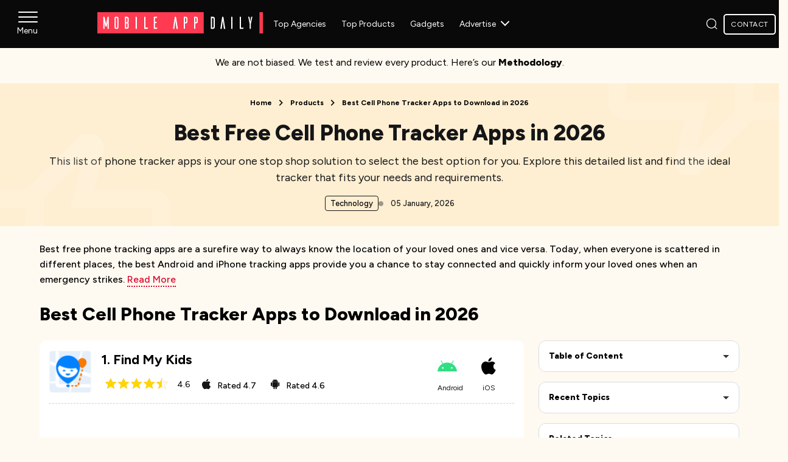

--- FILE ---
content_type: text/html; charset=UTF-8
request_url: https://www.mobileappdaily.com/products/best-cell-phone-tracker-apps
body_size: 56892
content:
<!DOCTYPE html>
<html lang="en">
    <head>
                <title>Best Free Cell Phone Tracker Apps in 2026</title>
        <meta charset="UTF-8">
        <meta name="description" content="Find here the list of best phone tracker apps for Android & iPhone. Choose from Find My Kids, GeoZilla, iSharing, & other top cell phone tracking apps."/>
        <meta content="width=device-width, initial-scale=1, maximum-scale=2 user-scalable=no" name="viewport">
        <meta http-equiv="Content-Type" content="text/html; charset=utf-8"/>
        <meta http-equiv="x-dns-prefetch-control" content="on">
        <link rel="icon" type="image/png" sizes="32x32" href="https://www.mobileappdaily.com/public/images/fav.png">
        <meta property="og:site_name" content="MobileAppDaily"/>
        <meta property="og:site" content="https://www.mobileappdaily.com/"/>
        <meta property="og:title" content="Best Free Cell Phone Tracker Apps in 2026"/>
        <meta property="og:description" content="Find here the list of best phone tracker apps for Android & iPhone. Choose from Find My Kids, GeoZilla, iSharing, & other top cell phone tracking apps."/>
        <meta property="og:image" content="https://s3.amazonaws.com/mobileappdaily/mad/uploads/img_best_mobile_tracker_apps.jpg"/>
        <meta property="og:image:alt" content="Best Free Cell Phone Tracker Apps in 2026"/>
        <meta property="og:url" content="https://www.mobileappdaily.com/products/best-cell-phone-tracker-apps"/>
        <meta property="og:type" content="website"/>

        <!-- Twitter Card meta tags start -->
        <meta name="twitter:card" content="summary">
        <meta name="twitter:site" content="@MobileAppDaily">
        <meta name="twitter:title" content="Best Free Cell Phone Tracker Apps in 2026">
        <meta name="twitter:description" content="Find here the list of best phone tracker apps for Android & iPhone. Choose from Find My Kids, GeoZilla, iSharing, & other top cell phone tracking apps.">
        <meta name="twitter:image" content="https://s3.amazonaws.com/mobileappdaily/mad/uploads/img_best_mobile_tracker_apps.jpg">
        <meta name="twitter:url" content="https://www.mobileappdaily.com/products/best-cell-phone-tracker-apps">
         <!-- Twitter Card meta tags end -->

        <meta name="mad_csrf_token" content="5c42b9a8772fda2b7046c0e00ed47db5"/> 

                    <meta name="robots" content="index, follow, max-image-preview:large">
                <!-- Theme Color -->
        <meta name="theme-color" content="#d50000"/>

        <link rel="preconnect" href="https://www.mobileappdaily.com/"/>
        <link rel="shortlink" href="/products/best-cell-phone-tracker-apps">
        <link rel="preconnect" href="https://use.fontawesome.com" crossorigin="anonymous"/>
        <link rel="preconnect" href="https://dk2dyle8k4h9a.cloudfront.net/" crossorigin="anonymous"/>
        <link rel="preconnect" href="https://d540vms5r2s2d.cloudfront.net/" crossorigin="anonymous"/>
        <link rel="preconnect" href="https://www.google-analytics.com" crossorigin="anonymous"/>
        <link rel="preconnect" href="https://s.ytimg.com" crossorigin="anonymous" />
        <link rel="preconnect" href="https://certify-js.alexametrics.com" crossorigin="anonymous"/>
        <link rel="preconnect" href="https://adservice.google.co.in" crossorigin="anonymous"/>
        <link rel="preconnect" href="https://cdn.jsdelivr.net" crossorigin="anonymous" />
        <link rel="preconnect" href="https://www.youtube.com" crossorigin="anonymous"/>
        <link rel="preconnect" href="https://www.googletagmanager.com" crossorigin="anonymous"/>
        <link rel="preconnect" href="https://cdnjs.cloudflare.com" crossorigin="anonymous"/>
        <link rel="preconnect" href="https://res.cloudinary.com" crossorigin="anonymous"/>
        <link rel="preconnect" href="https://s3.amazonaws.com" crossorigin="anonymous"/>
        <link rel="preconnect" href="https://fonts.googleapis.com" crossorigin="anonymous">
        <link rel="preconnect" href="https://fonts.gstatic.com" crossorigin="anonymous">
                
                <!-- Alternate URLs -->
        <link rel="alternate" href="https://www.mobileappdaily.com/products/best-cell-phone-tracker-apps" hreflang="en"/>
        <link rel="alternate" href="https://www.mobileappdaily.com/products/best-cell-phone-tracker-apps" hreflang="en-us"/>
        <link rel="alternate" href="https://www.mobileappdaily.com/products/best-cell-phone-tracker-apps" hreflang="en-gb"/>
        <link rel="alternate" href="https://www.mobileappdaily.com/products/best-cell-phone-tracker-apps" hreflang="en-ca"/>
        <link rel="alternate" href="https://www.mobileappdaily.com/products/best-cell-phone-tracker-apps" hreflang="x-default"/>

                <!-- Canonical URL -->
        <link rel="canonical" href="https://www.mobileappdaily.com/products/best-cell-phone-tracker-apps"/>
                <!-- Site Verification -->
        <meta name="ahrefs-site-verification" content="a6f2587c42f1b04d552b3f1eb810450ba3ade5c82d18e83f24f71c0c25010e05"/>
        <meta name="google-site-verification" content="KFb9OCbHX5bwP9gmJ33_gYuxGTW-IUWsQwfxUNKcurc"/>
        <meta name="google-site-verification" content="bk9hOSrQVhaQbyvLs6ebOddc8UG0F9dKFNMU9cnZIRM"/>

        <!-- Facebook Metadata -->
        <meta property="fb:app_id" content="2082006212012751"/>
        <meta property="fb:pages" content="485261464826454"/>
        
        
<link rel="preload" href="https://fonts.gstatic.com/s/figtree/v8/_Xms-HUzqDCFdgfMm4S9DaRvzig.woff2" as="font" type="font/woff2" crossorigin="anonymous">

<!-- <link href="https://fonts.googleapis.com/css2?family=Figtree:ital,wght@0,300..900;1,300..900&display=swap" rel="stylesheet"> -->
<link rel="preload" as="style" href="https://fonts.googleapis.com/css2?family=Figtree:ital,wght@0,300..900;1,300..900&display=swap">
<link rel="stylesheet" href="https://fonts.googleapis.com/css2?family=Figtree:ital,wght@0,300..900;1,300..900&display=swap" media="print" onload="this.media='all'">
<noscript>
  <link rel="stylesheet" href="https://fonts.googleapis.com/css2?family=Figtree:ital,wght@0,300..900;1,300..900&display=swap">
</noscript>
<style>
    body { font-family: 'Figtree', sans-serif;}
    @font-face {
        font-family: 'Figtree';
        src: url('https://fonts.gstatic.com/s/figtree/v8/_Xms-HUzqDCFdgfMm4S9DaRvzig.woff2') format('woff2');
        font-display: swap;
        ascent-override: 92%;
        descent-override: 20%;
        line-gap-override: 0%;
        size-adjust: 104%;
    }
</style>
    <link rel="stylesheet preload" as="style"
        href="https://www.mobileappdaily.com/public/css/common-new.css?v=1769077805" />

<link rel="stylesheet preload" as="style" href="https://cdnjs.cloudflare.com/ajax/libs/select2/4.0.13/css/select2.min.css" />

    <link rel="stylesheet preload" as="style" href="https://www.mobileappdaily.com/public/css/common_contact_popup.css?v=1758634386" crossorigin="anonymous" />

<link rel="stylesheet preload" as="style" href="https://www.mobileappdaily.com/public/css/all.min.css?v=1743764121" crossorigin="anonymous" /><link rel="stylesheet preload" as="style" href="https://www.mobileappdaily.com/public/css/products.css?v=1759321683"/>            
    <!-- Google Tag Manager -->
    <script>
        (function(w,d,s,l,i){w[l]=w[l] || [];w[l].push({'gtm.start':new Date().getTime(),event:'gtm.js'});var f=d.getElementsByTagName(s)[0],j=d.createElement(s),dl=l !='dataLayer' ? '&l=' + l : '';j.async=true;j.src='https://www.googletagmanager.com/gtm.js?id='+ i + dl;f.parentNode.insertBefore(j,f)})(window,document,'script','dataLayer','GTM-5Q8JZLR');
    </script>
    <!-- End Google Tag Manager -->        <!-- Page Schema  -->
        
    
    <script type="application/ld+json">
{
    "@context": "https://schema.org/",
    "@type": "BreadcrumbList",
    "itemListElement": [
        {
            "@type": "ListItem",
            "position": 1,
            "name": "Home",
            "item": "https://www.mobileappdaily.com/"
        },
        {
            "@type": "ListItem",
            "position": 2,
            "name": "Products",
            "item": "https://www.mobileappdaily.com/products"
        },
        {
            "@type": "ListItem",
            "position": 3,
            "name": "Best Free Cell Phone Tracker Apps in 2026",
            "item": "https://www.mobileappdaily.com/products/best-cell-phone-tracker-apps"
        }
    ]
}
</script>
<script type="application/ld+json">
{
    "@context": "https://schema.org",
    "@type": "Article",
    "mainEntityOfPage": {
        "@type": "WebPage",
        "@id": "https://www.mobileappdaily.com/products/best-cell-phone-tracker-apps"
    },
    "headline": "Best Free Cell Phone Tracker Apps in 2026",
    "description": "Find here the list of best phone tracker apps for Android & iPhone. Choose from Find My Kids, GeoZilla, iSharing, & other top cell phone tracking apps.",
    "image": "https://s3.amazonaws.com/mobileappdaily/mad/uploads/img_best_mobile_tracker_apps.jpg",
    "author": {
        "@type": "Person",
        "name": "Manish",
        "url": "https://www.mobileappdaily.com/author/manish"
    },
    "publisher": {
        "@type": "Organization",
        "name": "MobileAppDaily",
        "logo": {
            "@type": "ImageObject",
            "url": "https://s3.amazonaws.com/mobileappdaily/mad/uploads/img_1709878069_post.svg"
        }
    },
    "datePublished": "2021-05-28T08:53:02+05:30",
    "dateModified": "2026-01-05T11:36:40+05:30",
    "mainEntity": {
        "@type": "ItemList",
        "name": "Best Free Cell Phone Tracker Apps in 2026",
        "description": "Find here the list of best phone tracker apps for Android & iPhone. Choose from Find My Kids, GeoZilla, iSharing, & other top cell phone tracking apps.",
        "url": "https://www.mobileappdaily.com/products/best-cell-phone-tracker-apps",
        "itemListElement": [
            {
                "@type": "ListItem",
                "position": 1,
                "name": "Find My Kids",
                "url": "https://play.google.com/store/apps/details?id=org.findmykids.app&hl=en"
            },
            {
                "@type": "ListItem",
                "position": 2,
                "name": "GeoZilla",
                "url": "https://play.google.com/store/apps/details?id=com.geozilla.family&hl=en_US"
            },
            {
                "@type": "ListItem",
                "position": 3,
                "name": "iSharing",
                "url": "https://play.google.com/store/apps/details?id=com.isharing.isharing&hl=en_US"
            },
            {
                "@type": "ListItem",
                "position": 4,
                "name": "Glympse",
                "url": "https://play.google.com/store/apps/details?id=com.glympse.android.glympse&hl=en_US"
            },
            {
                "@type": "ListItem",
                "position": 5,
                "name": "Life360",
                "url": "https://play.google.com/store/apps/details?id=com.life360.android.safetymapd&hl=en_US"
            },
            {
                "@type": "ListItem",
                "position": 6,
                "name": "FamiSafe",
                "url": "https://play.google.com/store/apps/details?id=com.wondershare.famisafe&hl=en_US"
            },
            {
                "@type": "ListItem",
                "position": 7,
                "name": "FollowMee",
                "url": "https://play.google.com/store/apps/details?id=com.fmee.fmeeservf&hl=en"
            },
            {
                "@type": "ListItem",
                "position": 8,
                "name": "TrackView",
                "url": "https://play.google.com/store/apps/details?id=app.cybrook.viewer&hl=en_US&gl=US"
            },
            {
                "@type": "ListItem",
                "position": 9,
                "name": "Phone Tracker By Number",
                "url": "https://play.google.com/store/apps/details?id=mg.locations.track5&hl=en_IN"
            },
            {
                "@type": "ListItem",
                "position": 10,
                "name": "mSpy",
                "url": ""
            }
        ]
    },
    "keywords": "Telecommunication"
}
</script>
              <!-- FAQ Schema -->
    <script type="application/ld+json">
        {
            "@context": "https://schema.org",
            "@type": "FAQPage",
            "mainEntity": [
                                {
                        "@type": "Question",
                        "name": "Are phone tracker apps compatible with all mobile devices?",
                        "acceptedAnswer": {
                            "@type": "Answer",
                            "text": "Phone tracker apps are usually platform-specific. Some apps are designed for Android devices, while others are tailored for iOS (iPhone) devices. It&#39;s important to choose an app compatible with the target device&#39;s operating system."
                        }
                    }
                ,                    {
                        "@type": "Question",
                        "name": "Can I track multiple devices using a single GPS phone tracker free app account?",
                        "acceptedAnswer": {
                            "@type": "Answer",
                            "text": "Yes, many phone tracker apps allow users to track multiple devices from a single account. This feature is especially useful for parents or businesses managing multiple devices. In this report, the application FollowMee allows its users to track multiple devices at once so that they are always aware of the whereabouts of the devices and the person carrying them."
                        }
                    }
                ,                    {
                        "@type": "Question",
                        "name": "Can phone tracker apps track non-smartphones?",
                        "acceptedAnswer": {
                            "@type": "Answer",
                            "text": "It&rsquo;s not guranteed that phone tracker apps will work on non-smartphones. Typically, phone tracker apps require smartphones or devices with GPS capabilities. Traditional &quot;dumb&quot; phones without GPS and internet connectivity cannot be tracked using these apps."
                        }
                    }
                ,                    {
                        "@type": "Question",
                        "name": "How accurate are the GPS tracking services provided by phone tracker apps?",
                        "acceptedAnswer": {
                            "@type": "Answer",
                            "text": "The accuracy of GPS tracking services depends on various factors, including the device&#39;s hardware, GPS signal strength, and the availability of Wi-Fi networks. Moreover, since every cell phone tracking apps is different and created by different developers, determining an overall accuracy becomes a challenge. However, generally, phone tracker apps can provide accurate GPS data within a few meters under optimal conditions."
                        }
                    }
                ,                    {
                        "@type": "Question",
                        "name": "How to find a lost phone?",
                        "acceptedAnswer": {
                            "@type": "Answer",
                            "text": "Irrespective of the reason for losing a device, you can use any of the apps listed in this article to find and track it. Also, you can remotely lock and erase the data from the device."
                        }
                    }
                ,                    {
                        "@type": "Question",
                        "name": "How to track a lost Android phone?",
                        "acceptedAnswer": {
                            "@type": "Answer",
                            "text": "To locate an Android phone, there is an in-built function called &lsquo;Find Device.&rsquo; You just need to enable the app from a browser and the app will display the current location and the sim card number of the device. Apart from that, many other apps are specifically designed for the Android platform."
                        }
                    }
                ,                    {
                        "@type": "Question",
                        "name": "Is it legal to use a phone tracker app?",
                        "acceptedAnswer": {
                            "@type": "Answer",
                            "text": "It is usually legal to use a GPS phone tracker free apps. However, the legality of using phone tracker apps can vary by jurisdiction. However, the legal issue can only arise if you are tracking a stranger&#39;s phone. Usually, tracking the phone of a loved one or family member does not require any legal consideration. However, It&#39;s crucial to have proper consent before using a phone tracker app on someone else&#39;s device."
                        }
                    }
                            ]
        }
    </script>
    <!-- FAQ Schema -->
    </head>
    <body>
        <div class="bodyoverlay menuoutoverlay"></div>
        <div class="menuout modal_overlay hidden_modal"></div>
        <!-- Google Tag Manager (noscript) -->
        <noscript><iframe src="https://www.googletagmanager.com/ns.html?id=GTM-5Q8JZLR" height="0" width="0" style="display:none;visibility:hidden"></iframe></noscript>
        <!-- End Google Tag Manager (noscript) -->
        <header class="header-wrapper">
    <section class="header-inner">
        <!-- Sidebar starts here -->
        <div id="sidebar-container">
            <div id="sidebar-menu">
                <span></span>
                <span></span>
                <span></span>
            </div>
            <div class="sidebar_wrapper">
                <div class="sidebar-mad-logo">
                    <a href="https://www.mobileappdaily.com/" title="MobileAppDaily">
                        <svg width="190" height="24" viewBox="0 0 273 35" xmlns="http://www.w3.org/2000/svg">
                            <path d="M174.813 0H0V35H174.813V0Z" fill="#FF3A51"/>
                            <path d="M272.097 0H266.416V35H272.097V0Z" fill="#FF3A51"/>
                            <path d="M18.666 27.38h-2V17.19l-1.52 6.78h-.62c-1.18 0-1.41-1.18-1.52-1.61L11.819 17.19v10.19H9.814V7.61h1.242c.792 0 .903.73.903.73l2.34 11.35 2.226-11.38c.03-.09.17-.71.905-.71h1.242v19.38Z" fill="#fff"/>
                            <path d="M32.255 7.42c1.352.06 2.453 1.16 2.453 2.52v15.17c-.03 1.35-1.102 2.42-2.454 2.48h-1.55c-1.38 0-2.51-1.13-2.54-2.48V9.94c0-1.38 1.13-2.52 2.54-2.52h1.55Zm-.676 18.38c.594 0 1.072-.48 1.072-1.1V10.3c0-.62-.478-1.1-1.072-1.1h-.31c-.594.03-1.072.51-1.072 1.1v14.4c0 .6.478 1.08 1.072 1.1h.31Z" fill="#fff"/>
                            <path d="M51.44 19.1v5.79c-.03 1.38-1.13 2.48-2.51 2.48h-3.67V7.61h3.67c1.38 0 2.48 1.1 2.51 2.48v5.79s.03 1.24-1.16 1.61c1.18.37 1.16 1.61 1.16 1.61Zm-2.03-8.45c0-.73-.51-1.01-1.04-1.01h-1.1v6.92h1.1c.53 0 1.04-.26 1.04-1.15v-4.76Zm0 8.9c0-.88-.51-1.14-1.04-1.14h-1.1v6.95h1.1c.53 0 1.04-.28 1.04-1.04v-4.77Z" fill="#fff"/>
                            <path d="M64.08 7.61c.59 0 .81.45.81.8v18.97h-1.44c-.48 0-.57-.28-.6-.43V7.61h1.23Z" fill="#fff"/>
                            <path d="M83.487 25.38c-.228.51-.566 1.3-.648 1.47-.14.26-.449.54-1.102.54h-4.854V7.61h1.41c.338.03.618.28.618.62v17.14h4.568l.006.01Z" fill="#fff"/>
                            <path d="M98.891 25.38c-.227.51-.565 1.3-.647 1.47-.14.26-.449.54-1.102.54h-4.516V8.17c.03-.31.28-.57.624-.57h5.273l-.676 1.47c-.11.26-.425.57-1.072.57h-1.638c-.28 0-.478.2-.478.48v5.87h3.048c-.227.51-.565 1.34-.647 1.51-.14.26-.426.54-1.072.54h-.845c-.256 0-.478.23-.478.48v6.87h4.231Z" fill="#fff"/>
                            <path d="M132.284 27.38h-2.226l-1.777-13.62-1.778 13.62h-2.226l2.99-19.77h1.101c.845 0 .985.54 1.072 1.08l2.85 18.69Z" fill="#fff"/>
                            <path d="M145.518 7.61c1.351 0 2.569 1.1 2.569 2.48v5.11c0 1.92-.932 3.3-2.878 3.3h-1.212v8.87h-1.44c-.478 0-.566-.28-.566-.43V7.61h3.527Zm.623 2.85c-.058-.54-.507-.97-1.072-.97h-1.072v7.12h1.072c.565 0 1.014-.43 1.072-.97v-5.18Z" fill="#fff"/>
                            <path d="M162.451 7.61c1.352 0 2.57 1.1 2.57 2.48v5.11c0 1.92-.932 3.3-2.879 3.3h-1.212v8.87h-1.439c-.478 0-.566-.28-.566-.43V7.61h3.526Zm.618 2.85c-.058-.54-.507-.97-1.072-.97h-1.073v7.12h1.073c.565 0 1.014-.43 1.072-.97v-5.18Z" fill="#fff"/>
                            <path d="M190.386 7.62c1.382 0 2.483 1.1 2.512 2.49v14.8c-.029 1.38-1.13 2.48-2.512 2.48h-3.921V7.62h3.921Zm.507 3.05c0-.74-.507-1.02-1.072-1.02h-1.328v15.73h1.328c.565 0 1.072-.28 1.072-1.04v-13.67Z" fill="#fff"/>
                            <path d="M210.145 27.39h-2.226l-1.777-13.62-1.777 13.62h-2.226l2.99-19.77h1.101c.845 0 .985.54 1.072 1.08l2.85 18.69Z" fill="#fff"/>
                            <path d="M221.189 7.62c.594 0 .815.45.815.79v18.98h-1.439c-.478 0-.565-.28-.595-.43V7.62h1.219Z" fill="#fff"/>
                            <path d="M240.606 25.39c-.227.51-.565 1.3-.647 1.47-.14.26-.449.54-1.102.54h-4.854V7.62h1.41c.338.03.624.28.624.62v17.15h4.568v-.01Z" fill="#fff"/>
                            <path d="M252.339 19.17v8.22h-1.44c-.309 0-.565-.26-.594-.59V19.17l-2.424-11.55h1.497c.059 0 .566.03.647.68l1.3 7.48 1.299-7.48c.082-.65.594-.68.647-.68h1.497l-2.424 11.55Z" fill="#fff"/>
                        </svg>
                    </a>
                </div>
                <a title="Connect" aria-label="mad" href="https://www.mobileappdaily.com/contact" class="mad-btn r-d ml-30 mt-20 mb_btn">Let’s Connect</a>
                <div id="sidebar-close">
                    <span></span>
                    <span></span>
                </div>
                <div class="sidebar_nav">
                    <ul>
                                                                                    <li class="sidebar_parent">
                                                                            <span>Agencies<span class="sidebar_arrow"></span></span>
                                                                        <div class="sidebar_nav">
                                        <ul class="sidebar_list_panel">
                                                                                            <li class="second_menu_list">
                                                                                                                    <span>Software Development<span class="sidebar_arrow"></span></span>
                                                                                                                                                                            <ul class="sidebar_list" style="display: none;">
                                                                                                                                    <li>
                                                                        <a title="Custom Software Development"  aria-label="mad" href="https://www.mobileappdaily.com/directory/software-development-companies">Custom Software Development</a>
                                                                    </li>
                                                                                                                                    <li>
                                                                        <a title="Software Development Companies in US"  aria-label="mad" href="https://www.mobileappdaily.com/directory/software-development-companies/us">Software Development Companies in US</a>
                                                                    </li>
                                                                                                                                    <li>
                                                                        <a title="Software Development Companies in India"  aria-label="mad" href="https://www.mobileappdaily.com/directory/software-development-companies/in">Software Development Companies in India</a>
                                                                    </li>
                                                                                                                                    <li>
                                                                        <a title="Software Development Companies in UK"  aria-label="mad" href="https://www.mobileappdaily.com/directory/software-development-companies/uk">Software Development Companies in UK</a>
                                                                    </li>
                                                                                                                                    <li>
                                                                        <a title="Software Development Companies in Canada"  aria-label="mad" href="https://www.mobileappdaily.com/directory/software-development-companies/ca">Software Development Companies in Canada</a>
                                                                    </li>
                                                                                                                            </ul>
                                                                                                            </li>
                                                                                            
                                                                                            <li class="second_menu_list">
                                                                                                                    <span>Mobile App Development<span class="sidebar_arrow"></span></span>
                                                                                                                                                                            <ul class="sidebar_list" style="display: none;">
                                                                                                                                    <li>
                                                                        <a title="Mobile App Development Companies"  aria-label="mad" href="https://www.mobileappdaily.com/directory/mobile-app-development-companies">Mobile App Development Companies</a>
                                                                    </li>
                                                                                                                                    <li>
                                                                        <a title="Mobile App Development Companies In US"  aria-label="mad" href="https://www.mobileappdaily.com/directory/mobile-app-development-companies/us">Mobile App Development Companies In US</a>
                                                                    </li>
                                                                                                                                    <li>
                                                                        <a title="Mobile App Development Companies In India"  aria-label="mad" href="https://www.mobileappdaily.com/directory/mobile-app-development-companies/in">Mobile App Development Companies In India</a>
                                                                    </li>
                                                                                                                                    <li>
                                                                        <a title="Mobile App Development Companies In UK"  aria-label="mad" href="https://www.mobileappdaily.com/directory/mobile-app-development-companies/uk">Mobile App Development Companies In UK</a>
                                                                    </li>
                                                                                                                                    <li>
                                                                        <a title="Mobile App Development Companies In Canada"  aria-label="mad" href="https://www.mobileappdaily.com/directory/mobile-app-development-companies/ca">Mobile App Development Companies In Canada</a>
                                                                    </li>
                                                                                                                            </ul>
                                                                                                            </li>
                                                                                            
                                                                                            <li class="second_menu_list">
                                                                                                                    <span>Web Development<span class="sidebar_arrow"></span></span>
                                                                                                                                                                            <ul class="sidebar_list" style="display: none;">
                                                                                                                                    <li>
                                                                        <a title="Web Development Agencies"  aria-label="mad" href="https://www.mobileappdaily.com/directory/web-development-companies">Web Development Agencies</a>
                                                                    </li>
                                                                                                                                    <li>
                                                                        <a title="Web Development Companies in USA"  aria-label="mad" href="https://www.mobileappdaily.com/directory/web-development-companies/us">Web Development Companies in USA</a>
                                                                    </li>
                                                                                                                                    <li>
                                                                        <a title="Web Development Companies in India"  aria-label="mad" href="https://www.mobileappdaily.com/directory/web-development-companies/in">Web Development Companies in India</a>
                                                                    </li>
                                                                                                                            </ul>
                                                                                                            </li>
                                                                                            
                                                                                            <li class="second_menu_list">
                                                                                                                    <span>Artificial Intelligence<span class="sidebar_arrow"></span></span>
                                                                                                                                                                            <ul class="sidebar_list" style="display: none;">
                                                                                                                                    <li>
                                                                        <a title="AI Development Companies"  aria-label="mad" href="https://www.mobileappdaily.com/directory/artificial-intelligence-companies">AI Development Companies</a>
                                                                    </li>
                                                                                                                                    <li>
                                                                        <a title="AI Development Companies In India"  aria-label="mad" href="https://www.mobileappdaily.com/directory/artificial-intelligence-companies/in">AI Development Companies In India</a>
                                                                    </li>
                                                                                                                                    <li>
                                                                        <a title="AI Development Companies In Canada"  aria-label="mad" href="https://www.mobileappdaily.com/directory/artificial-intelligence-companies/ca">AI Development Companies In Canada</a>
                                                                    </li>
                                                                                                                                    <li>
                                                                        <a title="AI Companies In Australia"  aria-label="mad" href="https://www.mobileappdaily.com/directory/artificial-intelligence-companies/au">AI Companies In Australia</a>
                                                                    </li>
                                                                                                                                    <li>
                                                                        <a title="AI Development Companies In USA"  aria-label="mad" href="https://www.mobileappdaily.com/directory/artificial-intelligence-companies/us">AI Development Companies In USA</a>
                                                                    </li>
                                                                                                                            </ul>
                                                                                                            </li>
                                                                                            
                                                                                            <li class="second_menu_list">
                                                                                                                    <span>Digital Marketing<span class="sidebar_arrow"></span></span>
                                                                                                                                                                            <ul class="sidebar_list" style="display: none;">
                                                                                                                                    <li>
                                                                        <a title="Mobile App Marketing Companies"  aria-label="mad" href="https://www.mobileappdaily.com/directory/mobile-app-marketing-companies">Mobile App Marketing Companies</a>
                                                                    </li>
                                                                                                                                    <li>
                                                                        <a title="Digital Marketing Companies"  aria-label="mad" href="https://www.mobileappdaily.com/directory/digital-marketing-companies">Digital Marketing Companies</a>
                                                                    </li>
                                                                                                                                    <li>
                                                                        <a title="Digital Marketing Companies In US"  aria-label="mad" href="https://www.mobileappdaily.com/directory/digital-marketing-companies/us">Digital Marketing Companies In US</a>
                                                                    </li>
                                                                                                                                    <li>
                                                                        <a title="SEO Agencies in United Kingdom"  aria-label="mad" href="https://www.mobileappdaily.com/directory/digital-marketing-companies/uk/seo">SEO Agencies in United Kingdom</a>
                                                                    </li>
                                                                                                                                    <li>
                                                                        <a title="SEO Companies in UAE"  aria-label="mad" href="https://www.mobileappdaily.com/directory/digital-marketing-companies/uae/seo">SEO Companies in UAE</a>
                                                                    </li>
                                                                                                                            </ul>
                                                                                                            </li>
                                                                                            
                                                                                </ul>
                                                                                    <a title="View All" aria-label="mad" href="https://www.mobileappdaily.com/directory" class="mad-btn r-d ml-30 mt-20 list_lastmenu">View All</a>
                                                                            </div>
                                </li>
                                                                                                                <li class="sidebar_parent">
                                                                            <span>Products<span class="sidebar_arrow"></span></span>
                                                                        <div class="sidebar_nav">
                                        <ul class="sidebar_list_panel">
                                                                                            <li>
                                                        <a title="AI Apps" aria-label="mad" href="https://www.mobileappdaily.com/products/artificial-intelligence-apps">AI Apps</a>
                                                    </li>
                                                                                            
                                                                                            <li>
                                                        <a title="Healthcare Apps" aria-label="mad" href="https://www.mobileappdaily.com/products/best-healthcare-apps">Healthcare Apps</a>
                                                    </li>
                                                                                            
                                                                                            <li>
                                                        <a title="Fintech Apps" aria-label="mad" href="https://www.mobileappdaily.com/products/best-fintech-apps">Fintech Apps</a>
                                                    </li>
                                                                                            
                                                                                            <li>
                                                        <a title="Social Media Apps" aria-label="mad" href="https://www.mobileappdaily.com/products/best-social-media-apps">Social Media Apps</a>
                                                    </li>
                                                                                            
                                                                                            <li>
                                                        <a title="Education Apps" aria-label="mad" href="https://www.mobileappdaily.com/products/apps-for-education">Education Apps</a>
                                                    </li>
                                                                                            
                                                                                            <li>
                                                        <a title="Games Apps" aria-label="mad" href="https://www.mobileappdaily.com/products/best-game-apps">Games Apps</a>
                                                    </li>
                                                                                            
                                                                                            <li>
                                                        <a title="Productivity Apps" aria-label="mad" href="https://www.mobileappdaily.com/products/best-productivity-apps">Productivity Apps</a>
                                                    </li>
                                                                                            
                                                                                            <li>
                                                        <a title="Travel Apps" aria-label="mad" href="https://www.mobileappdaily.com/products/best-travel-apps">Travel Apps</a>
                                                    </li>
                                                                                            
                                                                                            <li>
                                                        <a title="Shopping Apps" aria-label="mad" href="https://www.mobileappdaily.com/products/best-online-shopping-apps">Shopping Apps</a>
                                                    </li>
                                                                                            
                                                                                            <li>
                                                        <a title="Dating Apps" aria-label="mad" href="https://www.mobileappdaily.com/products/free-online-dating-apps">Dating Apps</a>
                                                    </li>
                                                                                            
                                                                                </ul>
                                                                                    <a title="View All" aria-label="mad" href="https://www.mobileappdaily.com/products" class="mad-btn r-d ml-30 mt-20 list_lastmenu">View All</a>
                                                                            </div>
                                </li>
                                                                                                                <li class="sidebar_parent">
                                                                            <span>Product Reviews<span class="sidebar_arrow"></span></span>
                                                                        <div class="sidebar_nav">
                                        <ul class="sidebar_list_panel">
                                                                                            <li>
                                                        <a title="Autodraft AI Review" aria-label="mad" href="https://www.mobileappdaily.com/product-review/autodraft-ai">Autodraft AI Review</a>
                                                    </li>
                                                                                            
                                                                                            <li>
                                                        <a title="Yoga Go Review" aria-label="mad" href="https://www.mobileappdaily.com/product-review/yoga-go-app">Yoga Go Review</a>
                                                    </li>
                                                                                            
                                                                                            <li>
                                                        <a title="Lucky Date Review" aria-label="mad" href="https://www.mobileappdaily.com/product-review/the-lucky-date">Lucky Date Review</a>
                                                    </li>
                                                                                            
                                                                                            <li>
                                                        <a title="Temu Review" aria-label="mad" href="https://www.mobileappdaily.com/product-review/temu-app">Temu Review</a>
                                                    </li>
                                                                                            
                                                                                            <li>
                                                        <a title="QuillBot Reviews" aria-label="mad" href="https://www.mobileappdaily.com/product-review/quillbot">QuillBot Reviews</a>
                                                    </li>
                                                                                            
                                                                                            <li>
                                                        <a title="Invideo AI Review" aria-label="mad" href="https://www.mobileappdaily.com/product-review/invideo-ai">Invideo AI Review</a>
                                                    </li>
                                                                                            
                                                                                            <li>
                                                        <a title="Cutout Pro Review" aria-label="mad" href="https://www.mobileappdaily.com/product-review/cutout-pro">Cutout Pro Review</a>
                                                    </li>
                                                                                            
                                                                                            <li>
                                                        <a title="Frosting AI Review" aria-label="mad" href="https://www.mobileappdaily.com/product-review/frosting-ai">Frosting AI Review</a>
                                                    </li>
                                                                                            
                                                                                            <li>
                                                        <a title="Kapwing Review" aria-label="mad" href="https://www.mobileappdaily.com/product-review/kapwing">Kapwing Review</a>
                                                    </li>
                                                                                            
                                                                                </ul>
                                                                                    <a title="View All" aria-label="mad" href="https://www.mobileappdaily.com/product-review" class="mad-btn r-d ml-30 mt-20 list_lastmenu">View All</a>
                                                                            </div>
                                </li>
                                                                                                                <li class="sidebar_parent">
                                                                            <span>Resource Center<span class="sidebar_arrow"></span></span>
                                                                        <div class="sidebar_nav">
                                        <ul class="sidebar_list_panel">
                                                                                            <li>
                                                        <a title="Blog" aria-label="mad" href="https://www.mobileappdaily.com/knowledge-hub">Blog</a>
                                                    </li>
                                                                                            
                                                                                            <li>
                                                        <a title="Opinion Pieces" aria-label="mad" href="https://www.mobileappdaily.com/opinion">Opinion Pieces</a>
                                                    </li>
                                                                                            
                                                                                            <li>
                                                        <a title="Web Stories" aria-label="mad" href="https://www.mobileappdaily.com/web-stories">Web Stories</a>
                                                    </li>
                                                                                            
                                                                                            <li>
                                                        <a title="AI Hub" aria-label="mad" href="https://www.mobileappdaily.com/ai">AI Hub</a>
                                                    </li>
                                                                                            
                                                                                            <li>
                                                        <a title="Methodology" aria-label="mad" href="https://www.mobileappdaily.com/methodology">Methodology</a>
                                                    </li>
                                                                                            
                                                                                </ul>
                                                                            </div>
                                </li>
                                                                                                                <li class="sidebar_parent">
                                    <a title="Interviews" aria-label="Interviews" href="https://www.mobileappdaily.com/interview">Interviews</a>
                                </li>
                                                                                                                <li class="sidebar_parent">
                                    <a title="Success Story" aria-label="Success Story" href="https://www.mobileappdaily.com/success-story">Success Story</a>
                                </li>
                                                                                                                <li class="sidebar_parent">
                                                                            <span>Special Features<span class="sidebar_arrow"></span></span>
                                                                        <div class="sidebar_nav">
                                        <ul class="sidebar_list_panel">
                                                                                            <li>
                                                        <a title="40 Under 40" aria-label="mad" href="https://www.mobileappdaily.com/reports/40-under-40-app-industry-leaders">40 Under 40</a>
                                                    </li>
                                                                                            
                                                                                            <li>
                                                        <a title="Women In Tech" aria-label="mad" href="https://www.mobileappdaily.com/reports/women-in-tech-2024">Women In Tech</a>
                                                    </li>
                                                                                            
                                                                                            <li>
                                                        <a title="Top Billionaires" aria-label="mad" href="https://www.mobileappdaily.com/reports/real-time-billionaires">Top Billionaires</a>
                                                    </li>
                                                                                            
                                                                                            <li>
                                                        <a title="Top 2000 companies" aria-label="mad" href="https://www.mobileappdaily.com/reports/top-2000-companies">Top 2000 companies</a>
                                                    </li>
                                                                                            
                                                                                            <li>
                                                        <a title="NFT" aria-label="mad" href="https://www.mobileappdaily.com/reports/digital-assets/nft-prices">NFT</a>
                                                    </li>
                                                                                            
                                                                                            <li>
                                                        <a title="Best Tech Startups Of 2025" aria-label="mad" href="https://www.mobileappdaily.com/reports/tech-startup-companies">Best Tech Startups Of 2025</a>
                                                    </li>
                                                                                            
                                                                                </ul>
                                                                                    <a title="View All" aria-label="mad" href="https://www.mobileappdaily.com/special-reports" class="mad-btn r-d ml-30 mt-20 list_lastmenu">View All</a>
                                                                            </div>
                                </li>
                                                                                                                <li class="sidebar_parent">
                                    <a title="News" aria-label="News" href="https://www.mobileappdaily.com/news">News</a>
                                </li>
                                                                                                                <li class="sidebar_parent">
                                    <a title="Press Release" aria-label="Press Release" href="https://www.mobileappdaily.com/press-release">Press Release</a>
                                </li>
                                                                                                                <li class="sidebar_parent">
                                                                            <span>Partner With MAD<span class="sidebar_arrow"></span></span>
                                                                        <div class="sidebar_nav">
                                        <ul class="sidebar_list_panel">
                                                                                            <li>
                                                        <a title="Contribute on MAD" aria-label="mad" href="https://www.mobileappdaily.com/write-for-us">Contribute on MAD</a>
                                                    </li>
                                                                                            
                                                                                            <li class="second_menu_list">
                                                                                                                    <span>Advertise Your<span class="sidebar_arrow"></span></span>
                                                                                                                                                                            <ul class="sidebar_list" style="display: none;">
                                                                                                                                    <li>
                                                                        <a title="Service Offerings"  aria-label="mad" href="https://www.mobileappdaily.com/showcase-your-agency">Service Offerings</a>
                                                                    </li>
                                                                                                                                    <li>
                                                                        <a title="Brand & Products"  aria-label="mad" href="https://www.mobileappdaily.com/showcase-your-product">Brand & Products</a>
                                                                    </li>
                                                                                                                            </ul>
                                                                                                            </li>
                                                                                            
                                                                                </ul>
                                                                            </div>
                                </li>
                                                                        </ul>
                    <a aria-label="mad" title="contact" href="https://www.mobileappdaily.com/contact" class="mad-btn r-d ml-30 mt-20 list_lastmenu lastmenu_noparent">Let’s Connect</a>
                </div>
            </div>
        </div>
        <!-- Sidebar ends here -->

        <div class="container-fluid">
            <div class="flex-space-betwn flex-align-center">
                <div class="logo">
                    <a title="MobileAppDaily" aria-label="mad logo" href="https://www.mobileappdaily.com/">
                        <svg width="273" height="35" viewBox="0 0 273 35" xmlns="http://www.w3.org/2000/svg">
                        <path d="M174.813 0H0V35H174.813V0Z" fill="#FF3A51"/>
                        <path d="M272.097 0H266.416V35H272.097V0Z" fill="#FF3A51"/>
                        <path d="M18.666 27.38h-2V17.19l-1.52 6.78h-.62c-1.18 0-1.41-1.18-1.52-1.61L11.819 17.19v10.19H9.814V7.61h1.242c.792 0 .903.73.903.73l2.34 11.35 2.226-11.38c.03-.09.17-.71.905-.71h1.242v19.38Z" fill="#fff"/>
                        <path d="M32.255 7.42c1.352.06 2.453 1.16 2.453 2.52v15.17c-.03 1.35-1.102 2.42-2.454 2.48h-1.55c-1.38 0-2.51-1.13-2.54-2.48V9.94c0-1.38 1.13-2.52 2.54-2.52h1.55Zm-.676 18.38c.594 0 1.072-.48 1.072-1.1V10.3c0-.62-.478-1.1-1.072-1.1h-.31c-.594.03-1.072.51-1.072 1.1v14.4c0 .6.478 1.08 1.072 1.1h.31Z" fill="#fff"/>
                        <path d="M51.44 19.1v5.79c-.03 1.38-1.13 2.48-2.51 2.48h-3.67V7.61h3.67c1.38 0 2.48 1.1 2.51 2.48v5.79s.03 1.24-1.16 1.61c1.18.37 1.16 1.61 1.16 1.61Zm-2.03-8.45c0-.73-.51-1.01-1.04-1.01h-1.1v6.92h1.1c.53 0 1.04-.26 1.04-1.15v-4.76Zm0 8.9c0-.88-.51-1.14-1.04-1.14h-1.1v6.95h1.1c.53 0 1.04-.28 1.04-1.04v-4.77Z" fill="#fff"/>
                        <path d="M64.08 7.61c.59 0 .81.45.81.8v18.97h-1.44c-.48 0-.57-.28-.6-.43V7.61h1.23Z" fill="#fff"/>
                        <path d="M83.487 25.38c-.228.51-.566 1.3-.648 1.47-.14.26-.449.54-1.102.54h-4.854V7.61h1.41c.338.03.618.28.618.62v17.14h4.568l.006.01Z" fill="#fff"/>
                        <path d="M98.891 25.38c-.227.51-.565 1.3-.647 1.47-.14.26-.449.54-1.102.54h-4.516V8.17c.03-.31.28-.57.624-.57h5.273l-.676 1.47c-.11.26-.425.57-1.072.57h-1.638c-.28 0-.478.2-.478.48v5.87h3.048c-.227.51-.565 1.34-.647 1.51-.14.26-.426.54-1.072.54h-.845c-.256 0-.478.23-.478.48v6.87h4.231Z" fill="#fff"/>
                        <path d="M132.284 27.38h-2.226l-1.777-13.62-1.778 13.62h-2.226l2.99-19.77h1.101c.845 0 .985.54 1.072 1.08l2.85 18.69Z" fill="#fff"/>
                        <path d="M145.518 7.61c1.351 0 2.569 1.1 2.569 2.48v5.11c0 1.92-.932 3.3-2.878 3.3h-1.212v8.87h-1.44c-.478 0-.566-.28-.566-.43V7.61h3.527Zm.623 2.85c-.058-.54-.507-.97-1.072-.97h-1.072v7.12h1.072c.565 0 1.014-.43 1.072-.97v-5.18Z" fill="#fff"/>
                        <path d="M162.451 7.61c1.352 0 2.57 1.1 2.57 2.48v5.11c0 1.92-.932 3.3-2.879 3.3h-1.212v8.87h-1.439c-.478 0-.566-.28-.566-.43V7.61h3.526Zm.618 2.85c-.058-.54-.507-.97-1.072-.97h-1.073v7.12h1.073c.565 0 1.014-.43 1.072-.97v-5.18Z" fill="#fff"/>
                        <path d="M190.386 7.62c1.382 0 2.483 1.1 2.512 2.49v14.8c-.029 1.38-1.13 2.48-2.512 2.48h-3.921V7.62h3.921Zm.507 3.05c0-.74-.507-1.02-1.072-1.02h-1.328v15.73h1.328c.565 0 1.072-.28 1.072-1.04v-13.67Z" fill="#fff"/>
                        <path d="M210.145 27.39h-2.226l-1.777-13.62-1.777 13.62h-2.226l2.99-19.77h1.101c.845 0 .985.54 1.072 1.08l2.85 18.69Z" fill="#fff"/>
                        <path d="M221.189 7.62c.594 0 .815.45.815.79v18.98h-1.439c-.478 0-.565-.28-.595-.43V7.62h1.219Z" fill="#fff"/>
                        <path d="M240.606 25.39c-.227.51-.565 1.3-.647 1.47-.14.26-.449.54-1.102.54h-4.854V7.62h1.41c.338.03.624.28.624.62v17.15h4.568v-.01Z" fill="#fff"/>
                        <path d="M252.339 19.17v8.22h-1.44c-.309 0-.565-.26-.594-.59V19.17l-2.424-11.55h1.497c.059 0 .566.03.647.68l1.3 7.48 1.299-7.48c.082-.65.594-.68.647-.68h1.497l-2.424 11.55Z" fill="#fff"/>
                        </svg>
                    </a>
                </div>
                <div class="nav-wrapper nav-wrapper-left">
                    <ul class="navs">
                        <li><a title="Agencies" aria-label="mad" href="https://www.mobileappdaily.com/directory">Top Agencies</a></li>
                        <li><a title="Products" aria-label="mad" href="https://www.mobileappdaily.com/products">Top Products</a></li>
                        <li><a title="Gadgets" aria-label="mad" href="https://www.mobileappdaily.com/gadgets">Gadgets</a></li>
                        <li class="mad-drop-panel">
                            <a aria-label="mad" href="javascript:(void);">Advertise
                                <span class="drop-btm-down"><span></span><span></span></span>
                            </a>
                            <ul class="mad-drop-down">
                                <li>
                                    <a aria-label="mad" href="https://www.mobileappdaily.com/showcase-your-agency">For Agencies
                                        <span class="drop-arrow-right"><span></span><span></span></span>
                                    </a>
                                </li>
                                <!-- <li><a aria-label="mad" href="#">For Products <span class="drop-arrow-right"><span></span><span></span></span></a></li> -->
                                <li>
                                    <a aria-label="mad" href="https://www.mobileappdaily.com/showcase-your-product">For Products
                                        <span class="drop-arrow-right"><span></span><span></span></span>
                                    </a>
                                </li>
                            </ul>
                        </li>
                    </ul>
                </div>
                <div class="nav-wrapper">
                    <ul class="navs">
                        <li class="search-sec">
                            <div id="searchIcon">

                                <svg width="22" height="21" class="search-icon-white dsktop" id="searchIcon" viewBox="0 0 22 21" fill="none" xmlns="http://www.w3.org/2000/svg">
                                    <path d="M10.457 1.06509e-05C8.93178 -0.00227827 7.4286 0.364388 6.07571 1.06874C4.72282 1.77308 3.56037 2.79421 2.6875 4.04502C1.81464 5.29583 1.25726 6.7392 1.06292 8.25203C0.86858 9.76485 1.04304 11.3022 1.57141 12.7331C2.09978 14.1639 2.9664 15.4457 4.09733 16.4691C5.22827 17.4925 6.58996 18.2272 8.06627 18.6105C9.54258 18.9938 11.0897 19.0143 12.5757 18.6704C14.0616 18.3264 15.4423 17.6281 16.6 16.635L20.123 20.158C20.2601 20.2923 20.4446 20.3671 20.6364 20.3661C20.8283 20.3651 21.012 20.2883 21.1476 20.1526C21.2832 20.0169 21.3598 19.8331 21.3606 19.6412C21.3614 19.4493 21.2865 19.2649 21.152 19.128L17.633 15.6C18.8101 14.228 19.5689 12.5471 19.8193 10.7568C20.0698 8.96652 19.8013 7.14195 19.0458 5.49964C18.2904 3.85732 17.0796 2.46622 15.5572 1.4914C14.0349 0.516583 12.2648 -0.00102154 10.457 1.06509e-05ZM10.457 1.45401C12.0393 1.45401 13.586 1.9232 14.9016 2.80225C16.2172 3.6813 17.2426 4.93073 17.8481 6.39254C18.4536 7.85435 18.612 9.46288 18.3033 11.0147C17.9946 12.5666 17.2327 13.992 16.1139 15.1109C14.9951 16.2297 13.5696 16.9916 12.0178 17.3003C10.4659 17.609 8.85738 17.4505 7.39557 16.845C5.93376 16.2395 4.68433 15.2142 3.80528 13.8986C2.92623 12.583 2.45703 11.0363 2.45703 9.45401C2.45585 8.4031 2.66197 7.36228 3.06359 6.39114C3.4652 5.42 4.05443 4.53762 4.79754 3.79452C5.54064 3.05141 6.42303 2.46218 7.39417 2.06056C8.36531 1.65894 9.40613 1.45283 10.457 1.45401Z" fill="white"/>
                                </svg>

                                <svg width="19" height="19" class="mob" id="searchIcon" viewBox="0 0 19 19" fill="none" xmlns="http://www.w3.org/2000/svg">
                                    <path d="M14.1086 12.4095C15.0546 11.1175 15.6205 9.53063 15.6205 7.81031C15.6205 3.50385 12.1167 0 7.81022 0C3.50379 0 0 3.50385 0 7.81031C0 12.1168 3.50383 15.6206 7.81026 15.6206C9.53057 15.6206 11.1176 15.0547 12.4095 14.1086L17.3009 19L19 17.3009L14.1086 12.4095ZM7.81026 13.2174C4.82861 13.2174 2.40317 10.792 2.40317 7.81031C2.40317 4.82863 4.82861 2.40319 7.81026 2.40319C10.7919 2.40319 13.2174 4.82863 13.2174 7.81031C13.2174 10.792 10.7919 13.2174 7.81026 13.2174Z" fill="white"/>
                                </svg>
                            </div>
                            <div class="search-box" id="searchBox">

                                <svg width="19" height="18" viewBox="0 0 19 18" class="search-icon-black dsktop" fill="none" xmlns="http://www.w3.org/2000/svg">
                                    <path id="Path 4347" d="M8.82402 4.88669e-06C7.50273 -0.00143808 6.20068 0.316704 5.02894 0.927298C3.85719 1.53789 2.8505 2.42282 2.09472 3.50662C1.33894 4.59042 0.856502 5.84093 0.688539 7.1515C0.520576 8.46208 0.672075 9.79384 1.13012 11.0332C1.58816 12.2726 2.33915 13.3828 3.31905 14.2691C4.29895 15.1555 5.47868 15.7917 6.75764 16.1235C8.03659 16.4553 9.37682 16.4728 10.664 16.1746C11.9512 15.8765 13.1472 15.2714 14.15 14.411L17.202 17.463C17.322 17.5727 17.4796 17.6319 17.6421 17.6282C17.8046 17.6245 17.9594 17.5583 18.0743 17.4433C18.1891 17.3283 18.2552 17.1734 18.2587 17.0109C18.2622 16.8484 18.2028 16.6908 18.093 16.571L15.041 13.519C16.0622 12.3305 16.7207 10.8739 16.9384 9.32216C17.1561 7.77043 16.9238 6.18883 16.2691 4.76523C15.6144 3.34163 14.5649 2.13587 13.2451 1.29117C11.9254 0.446465 10.3909 -0.00166632 8.82402 4.88669e-06ZM8.82402 1.26C10.195 1.26 11.5352 1.66653 12.6751 2.42819C13.8151 3.18984 14.7036 4.27241 15.2283 5.53901C15.753 6.80561 15.8903 8.19935 15.6229 9.544C15.3555 10.8887 14.6954 12.1238 13.726 13.0933C12.7567 14.0628 11.5216 14.7231 10.177 14.9907C8.83239 15.2583 7.43863 15.1211 6.17195 14.5966C4.90528 14.0721 3.82258 13.1838 3.06076 12.0439C2.29894 10.9041 1.89222 9.56398 1.89202 8.193C1.89083 7.28235 2.06933 6.38041 2.41727 5.53884C2.76522 4.69728 3.27578 3.93263 3.91971 3.2887C4.56364 2.64477 5.32829 2.13421 6.16986 1.78626C7.01142 1.43831 7.91336 1.25982 8.82402 1.261V1.26Z" fill="black"/>
                                </svg>

                                <svg width="19" height="19" viewBox="0 0 19 19" class="search-icon-black mob" fill="none" xmlns="http://www.w3.org/2000/svg">
                                    <path d="M14.1086 12.4095C15.0546 11.1175 15.6205 9.53063 15.6205 7.81031C15.6205 3.50385 12.1167 0 7.81022 0C3.50379 0 0 3.50385 0 7.81031C0 12.1168 3.50383 15.6206 7.81026 15.6206C9.53057 15.6206 11.1176 15.0547 12.4095 14.1086L17.3009 19L19 17.3009L14.1086 12.4095ZM7.81026 13.2174C4.82861 13.2174 2.40317 10.792 2.40317 7.81031C2.40317 4.82863 4.82861 2.40319 7.81026 2.40319C10.7919 2.40319 13.2174 4.82863 13.2174 7.81031C13.2174 10.792 10.7919 13.2174 7.81026 13.2174Z" fill="white"/>
                                </svg>

                                <form id="headerSearchForm" class="global-search-form" action="https://www.mobileappdaily.com/websearch" method="GET" style="width:100%;">
                                    <input type="text" name="q" placeholder="Search" class="search-input" id="searchInput" autocomplete="off" />
                                </form>

                                <div id="closeIcon">

                                    <svg width="15" height="15" id="closeIcon" class="close-icon dsktop" viewBox="0 0 15 15" fill="none" xmlns="http://www.w3.org/2000/svg">
                                        <g id="Group 2605">
                                            <g id="Group 2604">
                                                <path id="Path 4351" fill-rule="evenodd" clip-rule="evenodd" d="M8.00007 8.10004L2.31307 13.776C2.24221 13.8491 2.15753 13.9074 2.06395 13.9475C1.97037 13.9875 1.86976 14.0086 1.76796 14.0094C1.66617 14.0103 1.56522 13.9909 1.471 13.9523C1.37677 13.9138 1.29114 13.8569 1.21909 13.785C1.14705 13.7131 1.09001 13.6276 1.05131 13.5334C1.01261 13.4393 0.993019 13.3384 0.993668 13.2366C0.994317 13.1348 1.0152 13.0341 1.05509 12.9405C1.09499 12.8468 1.15311 12.762 1.22607 12.691L6.92607 7.00104L1.22607 1.31104C1.08205 1.16689 1.0012 0.971444 1.00129 0.767686C1.00139 0.563928 1.08242 0.368553 1.22657 0.22454C1.37071 0.0805275 1.56616 -0.000325256 1.76992 -0.000231487C1.97368 -0.000137719 2.16905 0.0808946 2.31307 0.22504L8.00007 5.90004L13.6871 0.22504C13.7583 0.153601 13.8429 0.0968933 13.9361 0.0581553C14.0292 0.0194174 14.1291 -0.0005924 14.23 -0.00073169C14.3309 -0.000870979 14.4308 0.0188632 14.5241 0.0573437C14.6174 0.0958243 14.7021 0.152297 14.7736 0.22354C14.845 0.294782 14.9017 0.379397 14.9405 0.472555C14.9792 0.565713 14.9992 0.665588 14.9993 0.766479C14.9995 0.86737 14.9797 0.9673 14.9413 1.06056C14.9028 1.15383 14.8463 1.2386 14.7751 1.31004L9.07207 7.00004L14.7721 12.69C14.9125 12.8349 14.9903 13.0292 14.9886 13.2309C14.987 13.4327 14.906 13.6256 14.7632 13.7682C14.6204 13.9107 14.4273 13.9913 14.2255 13.9926C14.0238 13.9939 13.8297 13.9157 13.6851 13.775L8.00007 8.10004Z" fill="black"/>
                                            </g>
                                        </g>
                                    </svg>

                                    <svg width="14" height="14" id="closeIcon" class="close-icon mob" viewBox="0 0 14 14" fill="none" xmlns="http://www.w3.org/2000/svg">
                                        <path d="M14 1.4L12.6 0L7 5.6L1.4 0L0 1.4L5.6 7L0 12.6L1.4 14L7 8.4L12.6 14L14 12.6L8.4 7L14 1.4Z" fill="white"/>
                                    </svg>
                                    
                                </div>
                            </div>
                            <div class="search-dropdown-box" id="searchDropdownBox">
                                <div class="search-suggestions" id="headerSearchresult">
                                    <img  id="loading-image" src="https://www.mobileappdaily.com/public/images/home/ajax-loader.gif" alt="loading" style="display:none;" loading="lazy" />
                                </div>
                                <a aria-label="mad" id="headersearch_show_more">
                                    <span class="heading-bg show-more-results">
                                        Show more results >
                                    </span>
                                </a>
                            </div>
                        </li>
                        
                        <li class="transparent-btn">
                            <a aria-label="mad" href="https://www.mobileappdaily.com/contact">Contact</a>
                        </li>
                    </ul>
                </div>
            </div>
        </div>
    </section>
</header>

  <section class="mad_sticky_bar">
    <p>We are not biased. We test and review every product. Here’s our <a aria-label="methodology" href="https://www.mobileappdaily.com/methodology#chapter_2"><strong>Methodology</strong></a>.</p>
  </section>
  <section class="pr_banner">
  <div class="main_container">
      <div>
        <ul class="breadcrumb">
          <li><a aria-label="Home" href="https://www.mobileappdaily.com/">Home</a></li>
          <li><a aria-label="Products" href="https://www.mobileappdaily.com/products">Products</a></li>  
          <li><a aria-label="">Best Cell Phone Tracker Apps to Download in 2026</a></li>  
        </ul>
        <h1 class="h1">Best Free Cell Phone Tracker Apps in 2026</h1>
          <p class="h5">This list of phone tracker apps is your one stop shop solution to select the best option for you. Explore this detailed list and find the ideal tracker that fits your needs and requirements.</p>
        </div>
        
        
        <div class="meta dp_flx aic jcc">
          <a class="tag" aria-label="Technology" href="https://www.mobileappdaily.com/products?slug=technology">Technology</a>
          <span class="date-seperation">
           05 January, 2026             </span>
        </div>
      </div>
    </div>
  </section>

  
  <div class="tabPanel">
    <div class="pr-section">
      <div class="main_container">
            <div class="description_wrap">
        <div class="description">
                            <p>
                    Best free phone tracking apps are a surefire way to always know the location of your loved ones and vice versa. Today, when everyone is scattered in different places, the best Android and iPhone tracking apps provide you a chance to stay connected and quickly inform your loved ones when an emergency strikes.                    <span href="#" class="para_btn see_more">Read More</span>
                </p>
                    </div>
                    <div class="see_more_content" style="display: none;">
                &#13;
&#13;
<p>Initially, these apps came into existence as safety tools that could help us keep our loved ones accompanied virtually to ensure they are safe. But now, users can also take advantage of these apps to find a phone when they are stolen or lost.</p>&#13;
&#13;
<p>This means that these apps serve multiple purposes and make it a must-have for the masses. But with so many choices around, how would you choose? This article will help you explore the best free cell phone tracker apps that you can use to track your portable devices.</p>&#13;
<p><span href="#" class="para_btn see_less">Read Less</span></p>            </div>
            </div>
            <h2 class="h2">Best Cell Phone Tracker Apps to Download in 2026</h2>
        <div class="pr-row">

          <div class="pr-aside">
            <div class="pr-aside-sticky">
                              <div class="right_cta_card toc_modal desktop">
                  <div class="modal_header">
                    <p class="b_btm">Table of Content <span class="dropdown-arrow"></span></p>
                    <div class="modal_close modal_platform_close mob">
                      <svg width="18" height="18" viewBox="0 0 18 18" fill="none" xmlns="http://www.w3.org/2000/svg">
                        <path d="M6.00032 13.1665L9.00032 10.1665L12.0003 13.1665L13.167 11.9998L10.167 8.99984L13.167 5.99984L12.0003 4.83317L9.00032 7.83317L6.00032 4.83317L4.83366 5.99984L7.83366 8.99984L4.83366 11.9998L6.00032 13.1665ZM9.00032 17.3332C7.84755 17.3332 6.76421 17.1144 5.75032 16.6769C4.73644 16.2394 3.85449 15.6457 3.10449 14.8957C2.35449 14.1457 1.76074 13.2637 1.32324 12.2498C0.885742 11.2359 0.666992 10.1526 0.666992 8.99984C0.666992 7.84706 0.885742 6.76373 1.32324 5.74984C1.76074 4.73595 2.35449 3.854 3.10449 3.104C3.85449 2.354 4.73644 1.76025 5.75032 1.32275C6.76421 0.885254 7.84755 0.666504 9.00032 0.666504C10.1531 0.666504 11.2364 0.885254 12.2503 1.32275C13.2642 1.76025 14.1462 2.354 14.8962 3.104C15.6462 3.854 16.2399 4.73595 16.6774 5.74984C17.1149 6.76373 17.3337 7.84706 17.3337 8.99984C17.3337 10.1526 17.1149 11.2359 16.6774 12.2498C16.2399 13.2637 15.6462 14.1457 14.8962 14.8957C14.1462 15.6457 13.2642 16.2394 12.2503 16.6769C11.2364 17.1144 10.1531 17.3332 9.00032 17.3332Z" fill="#83868E"/>
                      </svg>
                    </div>
                  </div>
                    <div class="toc_scroll">
                      <ul class="toc_listing apps_list" style="display: none;">
                                                  <li class="active">
                            <a aria-label="Find My Kids" href="#"><span>1. Find My Kids</span></a>
                          </li>
                                                    <li class="">
                            <a aria-label="GeoZilla" href="#"><span>2. GeoZilla</span></a>
                          </li>
                                                    <li class="">
                            <a aria-label="iSharing" href="#"><span>3. iSharing</span></a>
                          </li>
                                                    <li class="">
                            <a aria-label="Glympse" href="#"><span>4. Glympse</span></a>
                          </li>
                                                    <li class="">
                            <a aria-label="Life360" href="#"><span>5. Life360</span></a>
                          </li>
                                                    <li class="">
                            <a aria-label="FamiSafe" href="#"><span>6. FamiSafe</span></a>
                          </li>
                                                    <li class="">
                            <a aria-label="FollowMee" href="#"><span>7. FollowMee</span></a>
                          </li>
                                                    <li class="">
                            <a aria-label="TrackView" href="#"><span>8. TrackView</span></a>
                          </li>
                                                    <li class="">
                            <a aria-label="Phone Tracker By Number" href="#"><span>9. Phone Tracker By Number</span></a>
                          </li>
                                                    <li class="">
                            <a aria-label="mSpy" href="#"><span>10. mSpy</span></a>
                          </li>
                                                    
                                                        <li><a aria-label="What are the benefits of using paid or free cell phone tracker apps?" href="#">What are the benefits of using paid or free cell phone tracker apps?</a></li>
                                                        <li><a aria-label="What factors should you consider when looking for the best phone tracker app?" href="#">What factors should you consider when looking for the best phone tracker app?</a></li>
                                                        <li><a aria-label="Why are phone tracking apps popular in 2023?" href="#">Why are phone tracking apps popular in 2023?</a></li>
                                                        <li><a aria-label="Conclusion&nbsp;" href="#">Conclusion&nbsp;</a></li>
                          
                                                    <li><a aria-label="FAQ" href="#">FAQ</a></li>
                                                </ul>
                    </div>
                </div>
              
              <div class="right_cta_card toc_modal desktop">
                <div class="modal_header">
                  <p class="b_btm">Recent Topics <span class="dropdown-arrow"></span></p>
                  <div class="modal_close modal_platform_close mob">
                    <svg width="18" height="18" viewBox="0 0 18 18" fill="none" xmlns="http://www.w3.org/2000/svg">
                      <path d="M6.00032 13.1665L9.00032 10.1665L12.0003 13.1665L13.167 11.9998L10.167 8.99984L13.167 5.99984L12.0003 4.83317L9.00032 7.83317L6.00032 4.83317L4.83366 5.99984L7.83366 8.99984L4.83366 11.9998L6.00032 13.1665ZM9.00032 17.3332C7.84755 17.3332 6.76421 17.1144 5.75032 16.6769C4.73644 16.2394 3.85449 15.6457 3.10449 14.8957C2.35449 14.1457 1.76074 13.2637 1.32324 12.2498C0.885742 11.2359 0.666992 10.1526 0.666992 8.99984C0.666992 7.84706 0.885742 6.76373 1.32324 5.74984C1.76074 4.73595 2.35449 3.854 3.10449 3.104C3.85449 2.354 4.73644 1.76025 5.75032 1.32275C6.76421 0.885254 7.84755 0.666504 9.00032 0.666504C10.1531 0.666504 11.2364 0.885254 12.2503 1.32275C13.2642 1.76025 14.1462 2.354 14.8962 3.104C15.6462 3.854 16.2399 4.73595 16.6774 5.74984C17.1149 6.76373 17.3337 7.84706 17.3337 8.99984C17.3337 10.1526 17.1149 11.2359 16.6774 12.2498C16.2399 13.2637 15.6462 14.1457 14.8962 14.8957C14.1462 15.6457 13.2642 16.2394 12.2503 16.6769C11.2364 17.1144 10.1531 17.3332 9.00032 17.3332Z" fill="#83868E"/>
                    </svg>
                  </div>
                </div>
                <ul class="related_topics" style="display: none;">
                                    <li>
                    <a aria-label="" href="https://www.mobileappdaily.com/products/apps-like-taskrabbit"><span>Top 10 Apps Like Taskrabbit: Best Alternatives for Home Services</span></a>
                  </li>
                                    <li>
                    <a aria-label="" href="https://www.mobileappdaily.com/products/apps-like-too-good-to-go"><span>Apps Like Too Good To Go: The 10 Best Alternatives Ranked</span></a>
                  </li>
                                    <li>
                    <a aria-label="" href="https://www.mobileappdaily.com/products/posture-apps"><span>9 Posture Apps to Fix Slouching & Improve Posture</span></a>
                  </li>
                                    <li>
                    <a aria-label="" href="https://www.mobileappdaily.com/products/best-call-recording-apps-for-iphone"><span>9 Best Call Recorder Apps for iPhone That Handle Recording Smoothly</span></a>
                  </li>
                                    <li>
                    <a aria-label="" href="https://www.mobileappdaily.com/products/best-anaplan-alternatives"><span>Top 10 Anaplan Alternatives: Best EPM Software Compared</span></a>
                  </li>
                                    <li>
                    <a aria-label="" href="https://www.mobileappdaily.com/products/best-email-cleaner-apps"><span>8 Best Email Cleaner Apps To Declutter Your Email Mess</span></a>
                  </li>
                                  </ul>
              </div>

              <div class="right_cta_card toc_modal desktop">
                <div class="modal_header">
                  <p class="b_btm">Related Topics <span class="dropdown-arrow"></span></p>
                  <div class="modal_close modal_platform_close mob">
                    <svg width="18" height="18" viewBox="0 0 18 18" fill="none" xmlns="http://www.w3.org/2000/svg">
                      <path d="M6.00032 13.1665L9.00032 10.1665L12.0003 13.1665L13.167 11.9998L10.167 8.99984L13.167 5.99984L12.0003 4.83317L9.00032 7.83317L6.00032 4.83317L4.83366 5.99984L7.83366 8.99984L4.83366 11.9998L6.00032 13.1665ZM9.00032 17.3332C7.84755 17.3332 6.76421 17.1144 5.75032 16.6769C4.73644 16.2394 3.85449 15.6457 3.10449 14.8957C2.35449 14.1457 1.76074 13.2637 1.32324 12.2498C0.885742 11.2359 0.666992 10.1526 0.666992 8.99984C0.666992 7.84706 0.885742 6.76373 1.32324 5.74984C1.76074 4.73595 2.35449 3.854 3.10449 3.104C3.85449 2.354 4.73644 1.76025 5.75032 1.32275C6.76421 0.885254 7.84755 0.666504 9.00032 0.666504C10.1531 0.666504 11.2364 0.885254 12.2503 1.32275C13.2642 1.76025 14.1462 2.354 14.8962 3.104C15.6462 3.854 16.2399 4.73595 16.6774 5.74984C17.1149 6.76373 17.3337 7.84706 17.3337 8.99984C17.3337 10.1526 17.1149 11.2359 16.6774 12.2498C16.2399 13.2637 15.6462 14.1457 14.8962 14.8957C14.1462 15.6457 13.2642 16.2394 12.2503 16.6769C11.2364 17.1144 10.1531 17.3332 9.00032 17.3332Z" fill="#83868E"/>
                    </svg>
                  </div>
                </div>
                <ul class="related_topics" style="display: none;">
                                    <li>
                    <a aria-label="" href="https://www.mobileappdaily.com/products/best-reverse-phone-lookup-sites"><span>Best Reverse Phone Lookup Sites</span></a>
                  </li>
                                    <li>
                    <a aria-label="" href="https://www.mobileappdaily.com/products/best-vpn-in-india"><span>VPNs in India</span></a>
                  </li>
                                    <li>
                    <a aria-label="" href="https://www.mobileappdaily.com/products/best-reverse-address-lookup-sites"><span>Reverse Address Lookup Websites</span></a>
                  </li>
                                    <li>
                    <a aria-label="" href="https://www.mobileappdaily.com/products/best-free-weather-apps-for-iphone-and-android"><span>Best Free Weather Apps</span></a>
                  </li>
                                    <li>
                    <a aria-label="" href="https://www.mobileappdaily.com/products/best-android-emulators-for-pcs"><span>Android Emulators for PC</span></a>
                  </li>
                                    <li>
                    <a aria-label="" href="https://www.mobileappdaily.com/products/best-ipad-apps"><span>The Top iPad Apps To Maximize Your Tablet's Potential</span></a>
                  </li>
                                  </ul>
              </div>

              <div class="pom_wrapper">
                <a aria-label="Seat Maker" href="https://www.mobileappdaily.com/product-review/seat-maker" >
                  <picture>
                    <source srcset="https://res.cloudinary.com/madimages/image/fetch/q_100,f_auto,w_337,h_337/https://s3.amazonaws.com/mobileappdaily/mad/uploads/seat_maker_potd_banner_01_mad_img_1754982456.webp 340w" media="(max-width: 767px)" sizes="(max-width: 767px) 337px, 100vw">                                                    
                    <img  src="https://res.cloudinary.com/madimages/image/fetch/q_100,f_auto,w_337,h_337/https://s3.amazonaws.com/mobileappdaily/mad/uploads/seat_maker_potd_banner_01_mad_img_1754982456.webp"
                          alt="Seat Maker"
                          width="337"
                          height="337"
                          decoding="async"
                          fetchpriority="high" loading="eager"                          >
                  </picture>
                  <span class="explore_more b_btn wht_btn know_mr"> Know More 
                    <span>
                      <svg width="11" height="11" viewBox="0 0 11 11" fill="none">
                        <path d="M1.33366 11.0001L0.166992 9.83341L8.16699 1.83341H1.00033V0.166748H11.0003V10.1667H9.33366V3.00008L1.33366 11.0001Z" fill="#151517"></path>
                      </svg>
                    </span>
                  </span>
                </a>
              </div>
              <div class="feature_product">
                <button class="primary_btn common_product_page_cta_open_btn">Feature Your Product</button>
              </div>

            </div>
          </div>

          <div class="pr-left">
                      
            <div class="apps_card toc_detail_head">
    <div class="app-header">
        <div class="dp_flx jcsb aic">
            <div class="app-header-left">
                <div class="dp_flx aic">
                    <div class="app-logo">
                        <figure>
                            <picture>
                                <source srcset="https://res.cloudinary.com/madimages/image/fetch/q_100,f_auto,w_68,h_68/https://s3.amazonaws.com/mobileappdaily/mad/uploads/img_find_my_kids_-_top_phone_location_tracker_app.png 68w" media="(max-width: 1920px)" sizes="(max-width: 1920px) 68px, 100vw">                        
                                <source srcset="https://res.cloudinary.com/madimages/image/fetch/q_100,f_auto,w_53,h_53/https://s3.amazonaws.com/mobileappdaily/mad/uploads/img_find_my_kids_-_top_phone_location_tracker_app.png 53w" media="(max-width: 767px)" sizes="(max-width: 767px) 53px, 100vw">                                                    
                                <img    src="https://res.cloudinary.com/madimages/image/fetch/q_100,f_auto,w_68,h_68/https://s3.amazonaws.com/mobileappdaily/mad/uploads/img_find_my_kids_-_top_phone_location_tracker_app.png"
                                        alt="The Top iPad Apps of 2026: Your Must-Have Guide"
                                        width="68" height="68" loading="lazy" decoding="async"
                                        fetchpriority="low">
                            </picture>
                        </figure>
                    </div>
                    <div class="app-details">
                        <div class="dp_flx app-header-top">
                            <span class="app-name ">1.</span>
                            <h3 class="app-name">Find My Kids</h3>
                            
                        </div>
                        <div class="app-header-btm">
                            <div class="flex-start iphn">
                                                            <div class="rating-wrap clearfix rating-start">
                                    <div class="gry_star1">
                                        <svg height="25" xmlns="http://www.w3.org/2000/svg" viewBox="0 4 180 39" preserveAspectRatio="xMidYMid meet"><defs><linearGradient id="sr2e423b55_fill0" x1="0%" y1="0%" x2="100%" y2="0%"><stop offset="0%" style="stop-color:#FFFFFF;stop-opacity:1"/></linearGradient><linearGradient id="sr2e423b55_fill5" x1="0%" y1="0%" x2="100%" y2="0%"><stop offset="5%" style="stop-color:#FFD700;stop-opacity:1"/><stop offset="5%" style="stop-color:#FFFFFF;stop-opacity:1"/></linearGradient><linearGradient id="sr2e423b55_fill10" x1="0%" y1="0%" x2="100%" y2="0%"><stop offset="10%" style="stop-color:#FFD700;stop-opacity:1"/><stop offset="10%" style="stop-color:#FFFFFF;stop-opacity:1"/></linearGradient><linearGradient id="sr2e423b55_fill15" x1="0%" y1="0%" x2="100%" y2="0%"><stop offset="15%" style="stop-color:#FFD700;stop-opacity:1"/><stop offset="15%" style="stop-color:#FFFFFF;stop-opacity:1"/></linearGradient><linearGradient id="sr2e423b55_fill20" x1="0%" y1="0%" x2="100%" y2="0%"><stop offset="20%" style="stop-color:#FFD700;stop-opacity:1"/><stop offset="20%" style="stop-color:#FFFFFF;stop-opacity:1"/></linearGradient><linearGradient id="sr2e423b55_fill25" x1="0%" y1="0%" x2="100%" y2="0%"><stop offset="25%" style="stop-color:#FFD700;stop-opacity:1"/><stop offset="25%" style="stop-color:#FFFFFF;stop-opacity:1"/></linearGradient><linearGradient id="sr2e423b55_fill30" x1="0%" y1="0%" x2="100%" y2="0%"><stop offset="30%" style="stop-color:#FFD700;stop-opacity:1"/><stop offset="30%" style="stop-color:#FFFFFF;stop-opacity:1"/></linearGradient><linearGradient id="sr2e423b55_fill35" x1="0%" y1="0%" x2="100%" y2="0%"><stop offset="35%" style="stop-color:#FFD700;stop-opacity:1"/><stop offset="35%" style="stop-color:#FFFFFF;stop-opacity:1"/></linearGradient><linearGradient id="sr2e423b55_fill40" x1="0%" y1="0%" x2="100%" y2="0%"><stop offset="40%" style="stop-color:#FFD700;stop-opacity:1"/><stop offset="40%" style="stop-color:#FFFFFF;stop-opacity:1"/></linearGradient><linearGradient id="sr2e423b55_fill45" x1="0%" y1="0%" x2="100%" y2="0%"><stop offset="45%" style="stop-color:#FFD700;stop-opacity:1"/><stop offset="45%" style="stop-color:#FFFFFF;stop-opacity:1"/></linearGradient><linearGradient id="sr2e423b55_fill50" x1="0%" y1="0%" x2="100%" y2="0%"><stop offset="50%" style="stop-color:#FFD700;stop-opacity:1"/><stop offset="50%" style="stop-color:#FFFFFF;stop-opacity:1"/></linearGradient><linearGradient id="sr2e423b55_fill55" x1="0%" y1="0%" x2="100%" y2="0%"><stop offset="55%" style="stop-color:#FFD700;stop-opacity:1"/><stop offset="55%" style="stop-color:#FFFFFF;stop-opacity:1"/></linearGradient><linearGradient id="sr2e423b55_fill60" x1="0%" y1="0%" x2="100%" y2="0%"><stop offset="60%" style="stop-color:#FFD700;stop-opacity:1"/><stop offset="60%" style="stop-color:#FFFFFF;stop-opacity:1"/></linearGradient><linearGradient id="sr2e423b55_fill65" x1="0%" y1="0%" x2="100%" y2="0%"><stop offset="65%" style="stop-color:#FFD700;stop-opacity:1"/><stop offset="65%" style="stop-color:#FFFFFF;stop-opacity:1"/></linearGradient><linearGradient id="sr2e423b55_fill70" x1="0%" y1="0%" x2="100%" y2="0%"><stop offset="70%" style="stop-color:#FFD700;stop-opacity:1"/><stop offset="70%" style="stop-color:#FFFFFF;stop-opacity:1"/></linearGradient><linearGradient id="sr2e423b55_fill75" x1="0%" y1="0%" x2="100%" y2="0%"><stop offset="75%" style="stop-color:#FFD700;stop-opacity:1"/><stop offset="75%" style="stop-color:#FFFFFF;stop-opacity:1"/></linearGradient><linearGradient id="sr2e423b55_fill80" x1="0%" y1="0%" x2="100%" y2="0%"><stop offset="80%" style="stop-color:#FFD700;stop-opacity:1"/><stop offset="80%" style="stop-color:#FFFFFF;stop-opacity:1"/></linearGradient><linearGradient id="sr2e423b55_fill85" x1="0%" y1="0%" x2="100%" y2="0%"><stop offset="85%" style="stop-color:#FFD700;stop-opacity:1"/><stop offset="85%" style="stop-color:#FFFFFF;stop-opacity:1"/></linearGradient><linearGradient id="sr2e423b55_fill90" x1="0%" y1="0%" x2="100%" y2="0%"><stop offset="90%" style="stop-color:#FFD700;stop-opacity:1"/><stop offset="90%" style="stop-color:#FFFFFF;stop-opacity:1"/></linearGradient><linearGradient id="sr2e423b55_fill95" x1="0%" y1="0%" x2="100%" y2="0%"><stop offset="95%" style="stop-color:#FFD700;stop-opacity:1"/><stop offset="95%" style="stop-color:#FFFFFF;stop-opacity:1"/></linearGradient><linearGradient id="sr2e423b55_fill100" x1="0%" y1="0%" x2="100%" y2="0%"><stop offset="100%" style="stop-color:#FFD700;stop-opacity:1"/></linearGradient><clipPath id="sr2e423b55_starClip1"><polygon points="25,10 30,20 40,20 32,28 35,38 25,32 15,38 18,28 10,20 20,20"/></clipPath><clipPath id="sr2e423b55_starClip2"><polygon points="58,10 63,20 73,20 65,28 68,38 58,32 48,38 51,28 43,20 53,20"/></clipPath><clipPath id="sr2e423b55_starClip3"><polygon points="91,10 96,20 106,20 98,28 101,38 91,32 81,38 84,28 76,20 86,20"/></clipPath><clipPath id="sr2e423b55_starClip4"><polygon points="124,10 129,20 139,20 131,28 134,38 124,32 114,38 117,28 109,20 119,20"/></clipPath><clipPath id="sr2e423b55_starClip5"><polygon points="157,10 162,20 172,20 164,28 167,38 157,32 147,38 150,28 142,20 152,20"/></clipPath></defs><polygon points="25,10 30,20 40,20 32,28 35,38 25,32 15,38 18,28 10,20 20,20" fill="url(#sr2e423b55_fill100)" stroke="#FFA500" stroke-width="1" clip-path="url(#sr2e423b55_starClip1)"/><polygon points="58,10 63,20 73,20 65,28 68,38 58,32 48,38 51,28 43,20 53,20" fill="url(#sr2e423b55_fill100)" stroke="#FFA500" stroke-width="1" clip-path="url(#sr2e423b55_starClip2)"/><polygon points="91,10 96,20 106,20 98,28 101,38 91,32 81,38 84,28 76,20 86,20" fill="url(#sr2e423b55_fill100)" stroke="#FFA500" stroke-width="1" clip-path="url(#sr2e423b55_starClip3)"/><polygon points="124,10 129,20 139,20 131,28 134,38 124,32 114,38 117,28 109,20 119,20" fill="url(#sr2e423b55_fill100)" stroke="#FFA500" stroke-width="1" clip-path="url(#sr2e423b55_starClip4)"/><polygon points="157,10 162,20 172,20 164,28 167,38 157,32 147,38 150,28 142,20 152,20" fill="url(#sr2e423b55_fill50)" stroke="#FFA500" stroke-width="1" clip-path="url(#sr2e423b55_starClip5)"/></svg>                                    </div>
                                    <span class="rate_count">4.6</span>
                                </div>
                            
                                                                                                <div class="flex-start">
                                        <svg width="15" height="18" viewBox="0 0 15 18" fill="none" xmlns="http://www.w3.org/2000/svg">
                                        <path fill-rule="evenodd" clip-rule="evenodd" d="M7.71181 1.8711C8.31713 1.13033 9.35587 0.56147 10.2446 0.5C10.3936 1.5127 9.98204 2.50455 9.43818 3.20573C8.85682 3.959 7.8535 4.54141 6.88248 4.51119C6.70536 3.54121 7.15962 2.5431 7.71181 1.8711ZM10.5714 4.4019C11.704 4.4019 12.9031 5.02286 13.7564 6.09285C10.959 7.63586 11.4122 11.6554 14.2388 12.7316C13.8502 13.5985 13.6637 13.985 13.1626 14.7529C12.4635 15.8239 11.4789 17.1585 10.2568 17.1679C9.75444 17.1732 9.42486 17.0212 9.06949 16.8572C8.65763 16.6672 8.21112 16.4612 7.42083 16.4657C6.6349 16.4696 6.18124 16.673 5.76374 16.8603C5.3992 17.0237 5.06223 17.1748 4.5557 17.17C3.33463 17.1596 2.40111 15.9552 1.70202 14.8841C-0.251481 11.8908 -0.45777 8.37663 0.74767 6.50752C1.60513 5.18018 2.95747 4.40399 4.22751 4.40399C4.9044 4.40399 5.44994 4.59959 5.96981 4.78599C6.44297 4.95564 6.89488 5.11767 7.40521 5.11767C7.87742 5.11767 8.26566 4.96974 8.68916 4.80839C9.19723 4.61481 9.75603 4.4019 10.5714 4.4019Z" fill="#151517"/>
                                        </svg>
                                        <span class="rated">Rated <span id="apple-rating">4.7</span></span>
                                    </div>
                                
                                                                    <div class="flex-start">
                                        <svg width="15" height="18" viewBox="0 0 15 18" fill="none" xmlns="http://www.w3.org/2000/svg">
                                        <path fill-rule="evenodd" clip-rule="evenodd" d="M9.40205 1.95145L10.1773 0.754854C10.2271 0.679382 10.205 0.576189 10.1289 0.527052C10.0534 0.477221 9.95019 0.497879 9.90105 0.575463L9.09739 1.81338C8.49447 1.56637 7.82106 1.42757 7.1099 1.42757C6.39805 1.42757 5.72606 1.56637 5.12173 1.81338L4.31949 0.575463C4.27038 0.497879 4.16643 0.477221 4.09027 0.527052C4.0141 0.576156 3.99202 0.679382 4.04185 0.754854L4.81776 1.95145C3.41897 2.63697 2.47578 3.92897 2.47578 5.41102C2.47578 5.50213 2.48149 5.59183 2.48931 5.6808H11.7312C11.739 5.59183 11.744 5.50213 11.744 5.41102C11.744 3.92897 10.8001 2.63697 9.40205 1.95145ZM4.96725 4.0941C4.72166 4.0941 4.52234 3.8962 4.52234 3.64992C4.52234 3.40363 4.72166 3.20642 4.96725 3.20642C5.21426 3.20642 5.41216 3.4036 5.41216 3.64992C5.41216 3.89623 5.21284 4.0941 4.96725 4.0941ZM9.25186 4.0941C9.00628 4.0941 8.80695 3.8962 8.80695 3.64992C8.80695 3.40363 9.00628 3.20642 9.25186 3.20642C9.49815 3.20642 9.69605 3.4036 9.69605 3.64992C9.69605 3.8962 9.49815 4.0941 9.25186 4.0941ZM0.993743 5.9358H1.03645C1.58316 5.9358 2.03019 6.38355 2.03091 6.9295V11.2561C2.03091 11.8028 1.58458 12.2506 1.03717 12.2506H0.993743C0.446331 12.2506 0 11.8043 0 11.2561V6.92954C0 6.38355 0.446331 5.9358 0.993743 5.9358ZM3.4196 13.8377C2.91704 13.8377 2.50632 13.4284 2.50632 12.9258V6.09425H11.7119V12.9258C11.7119 13.4284 11.3012 13.8377 10.7993 13.8377H9.82268V16.1747C9.82268 16.7228 9.37635 17.1699 8.82824 17.1699H8.78623C8.24024 17.1699 7.79107 16.7235 7.79107 16.1747V13.8377H6.42716V16.1747C6.42716 16.7228 5.98014 17.1699 5.432 17.1699H5.3893C4.84331 17.1699 4.39556 16.7235 4.39556 16.1747V13.8377H3.4196ZM13.1833 5.9358H13.2245C13.772 5.9358 14.219 6.38355 14.219 6.9295V11.2561C14.219 11.8028 13.7734 12.2506 13.2253 12.2506H13.1833C12.6366 12.2506 12.1881 11.8043 12.1881 11.2561V6.92954C12.1881 6.38355 12.6359 5.9358 13.1833 5.9358Z" fill="#151517"/>
                                        </svg>
                                        <span class="rated">Rated <span id="android-rating">4.6</span></span>
                                    </div>
                                                                                        </div>
                        </div>
                    </div>
                </div>
            </div>
            <div class="app-header-right">
                <ul class="app-platform dp_flx" data-app_name="Find My Kids">
                                                                <li>
                            <a aria-label="Find My Kids Android Link" data-btn_type="android" data-product="69" data-apps="830" href="https://play.google.com/store/apps/details?id=org.findmykids.app&hl=en" rel="nofollow noopener"  target="_blank" class="products_analytics">
                                <svg width="32" height="18" viewBox="0 0 32 18" fill="none" xmlns="http://www.w3.org/2000/svg">
                                    <path d="M23.8067 5.4235L26.4611 0.810839C26.6109 0.552252 26.5204 0.223776 26.2661 0.0735141C26.0118 -0.0767448 25.6808 0.0106133 25.5345 0.269202L22.8452 4.94127C20.7934 4.00127 18.4838 3.4771 16 3.4771C13.5162 3.4771 11.2066 4.00127 9.1548 4.94127L6.46549 0.269202C6.3157 0.0106133 5.98824 -0.0767448 5.73046 0.0735141C5.47267 0.223776 5.38559 0.552252 5.53538 0.810839L8.18985 5.4235C3.61245 7.91155 0.512083 12.5592 0 18H32C31.4879 12.5592 28.3875 7.91155 23.8067 5.4235ZM8.65317 13.4922C7.91117 13.4922 7.312 12.8876 7.312 12.1468C7.312 11.4025 7.91465 10.8015 8.65317 10.8015C9.39517 10.8015 9.99434 11.406 9.99434 12.1468C9.99784 12.8876 9.39517 13.4922 8.65317 13.4922ZM23.3433 13.4922C22.6014 13.4922 22.0022 12.8876 22.0022 12.1468C22.0022 11.4025 22.6048 10.8015 23.3433 10.8015C24.0854 10.8015 24.6845 11.406 24.6845 12.1468C24.688 12.8876 24.0854 13.4922 23.3433 13.4922Z" fill="#32DE84"/>
                                </svg>
                                <span>Android</span>
                            </a>
                        </li>
                        
                                                <li>
                            <a aria-label="Find My Kids iOS Link" data-btn_type="ios" data-product="69" data-apps="830" href="https://apps.apple.com/us/app/find-my-kids-family-tracker/id994098803" rel="nofollow noopener" target="_blank" class="products_analytics">
                                <svg width="24" height="28" viewBox="0 0 24 28" fill="none" xmlns="http://www.w3.org/2000/svg">
                                <path fill-rule="evenodd" clip-rule="evenodd" d="M12.8696 2.28782C13.8797 1.05177 15.6129 0.102569 17.0958 0C17.3444 1.68979 16.6577 3.3448 15.7503 4.51479C14.7802 5.7717 13.1061 6.7435 11.4858 6.69308C11.1903 5.07457 11.9482 3.40913 12.8696 2.28782ZM17.6395 6.69486C19.5292 6.69486 21.5302 7.73098 22.954 9.51638C18.2862 12.091 19.0425 18.798 23.7589 20.5939C23.1105 22.0403 22.7993 22.6852 21.9631 23.9665C20.7966 25.7536 19.1537 27.9806 17.1145 27.9962C16.2763 28.0051 15.7263 27.7514 15.1334 27.4778C14.4461 27.1608 13.7011 26.8171 12.3824 26.8245C11.071 26.831 10.314 27.1705 9.61739 27.4829C9.00913 27.7557 8.44685 28.0078 7.60165 27.9997C5.56417 27.9823 4.00651 25.9727 2.84 24.1855C-0.419621 19.1909 -0.763837 13.3271 1.24756 10.2083C2.67832 7.99349 4.93484 6.69834 7.05403 6.69834C8.18349 6.69834 9.09378 7.02471 9.96124 7.33574C10.7508 7.61882 11.5048 7.88918 12.3563 7.88918C13.1443 7.88918 13.7921 7.64236 14.4987 7.37312C15.3465 7.05012 16.2789 6.69486 17.6395 6.69486Z" fill="black"/>
                                </svg>
                                <span>iOS</span>
                            </a>
                        </li>
                                                        </ul>
            </div>
        </div>
    </div>
    <div class="accordion-main">
        <ul class="accordion-main-list">
                        <li class="active">
                <div class="tech_head">
                    <p class="tech_head_txt">Tech Specifications
                        <span class="dropdown-arrow"></span>
                    </p>
                </div>
                <div class="app_tech_detail">
                    <div class="tech_table">
                                             <table>
                            <colgroup>
                            <col style="width: 25%;">
                                                             <col style="width: 35%;">
                                                                                    <col style="width: 40%;">
                                                        </colgroup>
                            <thead>
                                <tr>
                                    <th>Metrics</th>
                                                                            <th>Android</th>
                                    
                                                                        <th>iOS</th>
                                                                    </tr>
                            </thead>
                            <tbody>  
                                                                    <tr>
                                        <td>Latest Version</td>
                                                                                    <td>2.8.51 </td>
                                        
                                                                                    <td>2.2.317 </td>
                                                                            </tr>
                                                                    <tr>
                                        <td>Device Supported</td>
                                                                                    <td>Android 8.0 and up </td>
                                        
                                                                                    <td>iOS 15.0 or later </td>
                                                                            </tr>
                                                                    <tr>
                                        <td>Subscription</td>
                                                                                    <td>$0.12 - $220.02 </td>
                                        
                                                                                    <td>$2.99 - $63.99 </td>
                                                                            </tr>
                                                            </tbody> 
                        </table>
                                        </div>
                </div>
            </li>
                        <li class="">
                <div class="tech_head">
                    <p class="tech_head_txt">Why You'll Love It
                        <span class="dropdown-arrow"></span>
                    </p>
                </div>
                <div class="app_tech_detail" style="display: none;">
                We chose "Find My Kids" for our top product list because it excels in providing reliable phone location tracking and parental control features.                </div>
            </li>
                                             <li class="">
                    <div class="tech_head">
                        <p class="tech_head_txt">Top Features
                            <span class="dropdown-arrow"></span>
                        </p>
                    </div>
                    <div class="app_tech_detail" style="display: none;">
                    <ul>
                        <li>Free to use<br />
</li><li>Send loud alerts remotely<br />
</li><li>Get real-time updates on your child&rsquo;s phones if registered<br />
</li><li>Provides low battery alerts for registered phones as well</li>                    </ul>
                    </div>
                </li>
                        <li class="">
                <div class="tech_head">
                    <p class="tech_head_txt">More about product
                        <span class="dropdown-arrow"></span>
                    </p>
                </div>
                <div class="app_tech_detail" style="display: none;">
                 <p style="text-align:justify">Find My Kids is a great application that helps you locate your phone. Primarily made for finding your wards via their phones, Find My Kids also works as a free phone locator app that easily provides key details about your kid&rsquo;s whereabouts.</p>

<p style="text-align:justify">As for the features, you can send loud alerts to find your phone even if it is in silent mode. However, these alerts can be sent only when your phone is registered on the app on other devices. Moreover, <a href="https://www.mobileappdaily.com/products/best-location-tracking-apps">location tracking apps</a> like this also allow you to track and analyze your kid&rsquo;s screen time with its detailed screen time tracking feature. Parents can see on which app their kid spent most of their time and also learn about the total time their kid used the phone.</p>

<p style="text-align:justify">To find stolen or lost phones, this family locator app feature is useful and can be used as a free cell phone tracker by number. The feature allows you to track your kid&#39;s whereabouts at all times. So, you&rsquo;re always aware of where your child is going, along with getting the whereabouts of the phone in case it gets lost.</p>

<p style="text-align:justify">Also, the app features a security check that alerts you whenever the device and child reach a specific destination. For instance, it can alert you when your kid reaches school or comes home after tuition classes.</p>                </div>
            </li>
        </ul>
    </div>
        <div class="btn-wrap btn_center">
        <a aria-label="Review of Find My Kids" href="https://www.mobileappdaily.com/product-review/find-my-kids" class="explore_more">Get Full Review On Find My Kids            <span>
                <svg width="10" height="10" viewBox="0 0 10 10" fill="none">
                    <path d="M1.07692 10L0 8.92308L7.38462 1.53846H0.769231V0H10V9.23077H8.46154V2.61538L1.07692 10Z"
                        fill="#D90429"></path>
                </svg>
            </span>
        </a>
    </div>
    </div>
<div class="apps_card toc_detail_head">
    <div class="app-header">
        <div class="dp_flx jcsb aic">
            <div class="app-header-left">
                <div class="dp_flx aic">
                    <div class="app-logo">
                        <figure>
                            <picture>
                                <source srcset="https://res.cloudinary.com/madimages/image/fetch/q_100,f_auto,w_68,h_68/https://s3.amazonaws.com/mobileappdaily/mad/uploads/img_geozilla.png 68w" media="(max-width: 1920px)" sizes="(max-width: 1920px) 68px, 100vw">                        
                                <source srcset="https://res.cloudinary.com/madimages/image/fetch/q_100,f_auto,w_53,h_53/https://s3.amazonaws.com/mobileappdaily/mad/uploads/img_geozilla.png 53w" media="(max-width: 767px)" sizes="(max-width: 767px) 53px, 100vw">                                                    
                                <img    src="https://res.cloudinary.com/madimages/image/fetch/q_100,f_auto,w_68,h_68/https://s3.amazonaws.com/mobileappdaily/mad/uploads/img_geozilla.png"
                                        alt="The Top iPad Apps of 2026: Your Must-Have Guide"
                                        width="68" height="68" loading="lazy" decoding="async"
                                        fetchpriority="low">
                            </picture>
                        </figure>
                    </div>
                    <div class="app-details">
                        <div class="dp_flx app-header-top">
                            <span class="app-name ">2.</span>
                            <h3 class="app-name">GeoZilla</h3>
                            
                        </div>
                        <div class="app-header-btm">
                            <div class="flex-start iphn">
                            
                                                                                                <div class="flex-start">
                                        <svg width="15" height="18" viewBox="0 0 15 18" fill="none" xmlns="http://www.w3.org/2000/svg">
                                        <path fill-rule="evenodd" clip-rule="evenodd" d="M7.71181 1.8711C8.31713 1.13033 9.35587 0.56147 10.2446 0.5C10.3936 1.5127 9.98204 2.50455 9.43818 3.20573C8.85682 3.959 7.8535 4.54141 6.88248 4.51119C6.70536 3.54121 7.15962 2.5431 7.71181 1.8711ZM10.5714 4.4019C11.704 4.4019 12.9031 5.02286 13.7564 6.09285C10.959 7.63586 11.4122 11.6554 14.2388 12.7316C13.8502 13.5985 13.6637 13.985 13.1626 14.7529C12.4635 15.8239 11.4789 17.1585 10.2568 17.1679C9.75444 17.1732 9.42486 17.0212 9.06949 16.8572C8.65763 16.6672 8.21112 16.4612 7.42083 16.4657C6.6349 16.4696 6.18124 16.673 5.76374 16.8603C5.3992 17.0237 5.06223 17.1748 4.5557 17.17C3.33463 17.1596 2.40111 15.9552 1.70202 14.8841C-0.251481 11.8908 -0.45777 8.37663 0.74767 6.50752C1.60513 5.18018 2.95747 4.40399 4.22751 4.40399C4.9044 4.40399 5.44994 4.59959 5.96981 4.78599C6.44297 4.95564 6.89488 5.11767 7.40521 5.11767C7.87742 5.11767 8.26566 4.96974 8.68916 4.80839C9.19723 4.61481 9.75603 4.4019 10.5714 4.4019Z" fill="#151517"/>
                                        </svg>
                                        <span class="rated">Rated <span id="apple-rating">4.5</span></span>
                                    </div>
                                
                                                                    <div class="flex-start">
                                        <svg width="15" height="18" viewBox="0 0 15 18" fill="none" xmlns="http://www.w3.org/2000/svg">
                                        <path fill-rule="evenodd" clip-rule="evenodd" d="M9.40205 1.95145L10.1773 0.754854C10.2271 0.679382 10.205 0.576189 10.1289 0.527052C10.0534 0.477221 9.95019 0.497879 9.90105 0.575463L9.09739 1.81338C8.49447 1.56637 7.82106 1.42757 7.1099 1.42757C6.39805 1.42757 5.72606 1.56637 5.12173 1.81338L4.31949 0.575463C4.27038 0.497879 4.16643 0.477221 4.09027 0.527052C4.0141 0.576156 3.99202 0.679382 4.04185 0.754854L4.81776 1.95145C3.41897 2.63697 2.47578 3.92897 2.47578 5.41102C2.47578 5.50213 2.48149 5.59183 2.48931 5.6808H11.7312C11.739 5.59183 11.744 5.50213 11.744 5.41102C11.744 3.92897 10.8001 2.63697 9.40205 1.95145ZM4.96725 4.0941C4.72166 4.0941 4.52234 3.8962 4.52234 3.64992C4.52234 3.40363 4.72166 3.20642 4.96725 3.20642C5.21426 3.20642 5.41216 3.4036 5.41216 3.64992C5.41216 3.89623 5.21284 4.0941 4.96725 4.0941ZM9.25186 4.0941C9.00628 4.0941 8.80695 3.8962 8.80695 3.64992C8.80695 3.40363 9.00628 3.20642 9.25186 3.20642C9.49815 3.20642 9.69605 3.4036 9.69605 3.64992C9.69605 3.8962 9.49815 4.0941 9.25186 4.0941ZM0.993743 5.9358H1.03645C1.58316 5.9358 2.03019 6.38355 2.03091 6.9295V11.2561C2.03091 11.8028 1.58458 12.2506 1.03717 12.2506H0.993743C0.446331 12.2506 0 11.8043 0 11.2561V6.92954C0 6.38355 0.446331 5.9358 0.993743 5.9358ZM3.4196 13.8377C2.91704 13.8377 2.50632 13.4284 2.50632 12.9258V6.09425H11.7119V12.9258C11.7119 13.4284 11.3012 13.8377 10.7993 13.8377H9.82268V16.1747C9.82268 16.7228 9.37635 17.1699 8.82824 17.1699H8.78623C8.24024 17.1699 7.79107 16.7235 7.79107 16.1747V13.8377H6.42716V16.1747C6.42716 16.7228 5.98014 17.1699 5.432 17.1699H5.3893C4.84331 17.1699 4.39556 16.7235 4.39556 16.1747V13.8377H3.4196ZM13.1833 5.9358H13.2245C13.772 5.9358 14.219 6.38355 14.219 6.9295V11.2561C14.219 11.8028 13.7734 12.2506 13.2253 12.2506H13.1833C12.6366 12.2506 12.1881 11.8043 12.1881 11.2561V6.92954C12.1881 6.38355 12.6359 5.9358 13.1833 5.9358Z" fill="#151517"/>
                                        </svg>
                                        <span class="rated">Rated <span id="android-rating">4.3</span></span>
                                    </div>
                                                                                        </div>
                        </div>
                    </div>
                </div>
            </div>
            <div class="app-header-right">
                <ul class="app-platform dp_flx" data-app_name="GeoZilla">
                                                                <li>
                            <a aria-label="GeoZilla Android Link" data-btn_type="android" data-product="69" data-apps="1493" href="https://play.google.com/store/apps/details?id=com.geozilla.family&hl=en_US" rel="nofollow noopener"  target="_blank" class="products_analytics">
                                <svg width="32" height="18" viewBox="0 0 32 18" fill="none" xmlns="http://www.w3.org/2000/svg">
                                    <path d="M23.8067 5.4235L26.4611 0.810839C26.6109 0.552252 26.5204 0.223776 26.2661 0.0735141C26.0118 -0.0767448 25.6808 0.0106133 25.5345 0.269202L22.8452 4.94127C20.7934 4.00127 18.4838 3.4771 16 3.4771C13.5162 3.4771 11.2066 4.00127 9.1548 4.94127L6.46549 0.269202C6.3157 0.0106133 5.98824 -0.0767448 5.73046 0.0735141C5.47267 0.223776 5.38559 0.552252 5.53538 0.810839L8.18985 5.4235C3.61245 7.91155 0.512083 12.5592 0 18H32C31.4879 12.5592 28.3875 7.91155 23.8067 5.4235ZM8.65317 13.4922C7.91117 13.4922 7.312 12.8876 7.312 12.1468C7.312 11.4025 7.91465 10.8015 8.65317 10.8015C9.39517 10.8015 9.99434 11.406 9.99434 12.1468C9.99784 12.8876 9.39517 13.4922 8.65317 13.4922ZM23.3433 13.4922C22.6014 13.4922 22.0022 12.8876 22.0022 12.1468C22.0022 11.4025 22.6048 10.8015 23.3433 10.8015C24.0854 10.8015 24.6845 11.406 24.6845 12.1468C24.688 12.8876 24.0854 13.4922 23.3433 13.4922Z" fill="#32DE84"/>
                                </svg>
                                <span>Android</span>
                            </a>
                        </li>
                        
                                                <li>
                            <a aria-label="GeoZilla iOS Link" data-btn_type="ios" data-product="69" data-apps="1493" href="https://apps.apple.com/us/app/geozilla-phone-location-finder/id981856216" rel="nofollow noopener" target="_blank" class="products_analytics">
                                <svg width="24" height="28" viewBox="0 0 24 28" fill="none" xmlns="http://www.w3.org/2000/svg">
                                <path fill-rule="evenodd" clip-rule="evenodd" d="M12.8696 2.28782C13.8797 1.05177 15.6129 0.102569 17.0958 0C17.3444 1.68979 16.6577 3.3448 15.7503 4.51479C14.7802 5.7717 13.1061 6.7435 11.4858 6.69308C11.1903 5.07457 11.9482 3.40913 12.8696 2.28782ZM17.6395 6.69486C19.5292 6.69486 21.5302 7.73098 22.954 9.51638C18.2862 12.091 19.0425 18.798 23.7589 20.5939C23.1105 22.0403 22.7993 22.6852 21.9631 23.9665C20.7966 25.7536 19.1537 27.9806 17.1145 27.9962C16.2763 28.0051 15.7263 27.7514 15.1334 27.4778C14.4461 27.1608 13.7011 26.8171 12.3824 26.8245C11.071 26.831 10.314 27.1705 9.61739 27.4829C9.00913 27.7557 8.44685 28.0078 7.60165 27.9997C5.56417 27.9823 4.00651 25.9727 2.84 24.1855C-0.419621 19.1909 -0.763837 13.3271 1.24756 10.2083C2.67832 7.99349 4.93484 6.69834 7.05403 6.69834C8.18349 6.69834 9.09378 7.02471 9.96124 7.33574C10.7508 7.61882 11.5048 7.88918 12.3563 7.88918C13.1443 7.88918 13.7921 7.64236 14.4987 7.37312C15.3465 7.05012 16.2789 6.69486 17.6395 6.69486Z" fill="black"/>
                                </svg>
                                <span>iOS</span>
                            </a>
                        </li>
                                                        </ul>
            </div>
        </div>
    </div>
    <div class="accordion-main">
        <ul class="accordion-main-list">
                        <li class="active">
                <div class="tech_head">
                    <p class="tech_head_txt">Tech Specifications
                        <span class="dropdown-arrow"></span>
                    </p>
                </div>
                <div class="app_tech_detail">
                    <div class="tech_table">
                                             <table>
                            <colgroup>
                            <col style="width: 25%;">
                                                             <col style="width: 35%;">
                                                                                    <col style="width: 40%;">
                                                        </colgroup>
                            <thead>
                                <tr>
                                    <th>Metrics</th>
                                                                            <th>Android</th>
                                    
                                                                        <th>iOS</th>
                                                                    </tr>
                            </thead>
                            <tbody>  
                                                                    <tr>
                                        <td>Latest Version</td>
                                                                                    <td>6.66.4 </td>
                                        
                                                                                    <td>6.55 </td>
                                                                            </tr>
                                                                    <tr>
                                        <td>Device Supported</td>
                                                                                    <td>Android 6.0 and up </td>
                                        
                                                                                    <td>iOS 15.0 or later </td>
                                                                            </tr>
                                                                    <tr>
                                        <td>Subscription</td>
                                                                                    <td>Free (In-App Purchases) </td>
                                        
                                                                                    <td>Free (In-App Purchases) </td>
                                                                            </tr>
                                                            </tbody> 
                        </table>
                                        </div>
                </div>
            </li>
                        <li class="">
                <div class="tech_head">
                    <p class="tech_head_txt">Why You'll Love It
                        <span class="dropdown-arrow"></span>
                    </p>
                </div>
                <div class="app_tech_detail" style="display: none;">
                We picked GeoZilla for its reliable GPS tracking, user-friendly interface, and versatile features. It certainly is among the leading mobile phone trackers out there.                 </div>
            </li>
                                             <li class="">
                    <div class="tech_head">
                        <p class="tech_head_txt">Top Features
                            <span class="dropdown-arrow"></span>
                        </p>
                    </div>
                    <div class="app_tech_detail" style="display: none;">
                    <ul>
                        <li>Add family members with their consent to track their phones anytime<br />
</li><li>Share whereabouts with trusted contacts to keep your phone on track<br />
</li><li>Real-time GPS tracking allows finding phones easily<br />
</li><li>SOS options if there is an emergency</li>                    </ul>
                    </div>
                </li>
                        <li class="">
                <div class="tech_head">
                    <p class="tech_head_txt">More about product
                        <span class="dropdown-arrow"></span>
                    </p>
                </div>
                <div class="app_tech_detail" style="display: none;">
                 <p style="text-align:justify">This best Android and iPhone tracking app is useful if you want to share your whereabouts with trusted contacts and link family members&rsquo; GPS devices to ensure their safety. GeoZilla&rsquo;s Smart Location History feature allows you to keep track of your loved ones&rsquo; whereabouts in real-time.</p>

<p style="text-align:justify">By providing accurate and up-to-date GPS data, you can rest assured of knowing where your family members are at all times.&nbsp;<br />
Moreover, in times of distress, every second counts. GeoZilla&rsquo;s Emergency Alert feature lets your loved ones notify you instantly with just a tap of a button. Whether they are facing a medical emergency or feeling unsafe, GeoZilla ensures they can reach out to you swiftly, allowing you to take immediate action and provide the necessary help.</p>

<p style="text-align:justify">The free phone tracker app also allows you to find your lost or stolen phone with the help of accurate GPS-tracking features. GeoZilla&rsquo;s intelligent technology enables you to receive notifications when your loved ones leave or arrive at a specific place. Whether it&rsquo;s home, school, or a friend&rsquo;s house, you&rsquo;ll always be in the loop.</p>

<p style="text-align:justify">This feature is particularly useful for parents, allowing them to confirm their children&rsquo;s safe arrival at school or back home. Overall, to keep track of your phones, GeoZilla is indeed the best possible pick from this list of best phone tracker apps.</p>                </div>
            </li>
        </ul>
    </div>
    </div>
<div class="apps_card toc_detail_head">
    <div class="app-header">
        <div class="dp_flx jcsb aic">
            <div class="app-header-left">
                <div class="dp_flx aic">
                    <div class="app-logo">
                        <figure>
                            <picture>
                                <source srcset="https://res.cloudinary.com/madimages/image/fetch/q_100,f_auto,w_68,h_68/https://s3.amazonaws.com/mobileappdaily/mad/uploads/img_isharing.png 68w" media="(max-width: 1920px)" sizes="(max-width: 1920px) 68px, 100vw">                        
                                <source srcset="https://res.cloudinary.com/madimages/image/fetch/q_100,f_auto,w_53,h_53/https://s3.amazonaws.com/mobileappdaily/mad/uploads/img_isharing.png 53w" media="(max-width: 767px)" sizes="(max-width: 767px) 53px, 100vw">                                                    
                                <img    src="https://res.cloudinary.com/madimages/image/fetch/q_100,f_auto,w_68,h_68/https://s3.amazonaws.com/mobileappdaily/mad/uploads/img_isharing.png"
                                        alt="The Top iPad Apps of 2026: Your Must-Have Guide"
                                        width="68" height="68" loading="lazy" decoding="async"
                                        fetchpriority="low">
                            </picture>
                        </figure>
                    </div>
                    <div class="app-details">
                        <div class="dp_flx app-header-top">
                            <span class="app-name ">3.</span>
                            <h3 class="app-name">iSharing</h3>
                            
                        </div>
                        <div class="app-header-btm">
                            <div class="flex-start iphn">
                                                            <div class="rating-wrap clearfix rating-start">
                                    <div class="gry_star1">
                                        <svg height="25" xmlns="http://www.w3.org/2000/svg" viewBox="0 4 180 39" preserveAspectRatio="xMidYMid meet"><polygon points="25,10 30,20 40,20 32,28 35,38 25,32 15,38 18,28 10,20 20,20" fill="url(#sr2e423b55_fill100)" stroke="#FFA500" stroke-width="1" clip-path="url(#sr2e423b55_starClip1)"/><polygon points="58,10 63,20 73,20 65,28 68,38 58,32 48,38 51,28 43,20 53,20" fill="url(#sr2e423b55_fill100)" stroke="#FFA500" stroke-width="1" clip-path="url(#sr2e423b55_starClip2)"/><polygon points="91,10 96,20 106,20 98,28 101,38 91,32 81,38 84,28 76,20 86,20" fill="url(#sr2e423b55_fill100)" stroke="#FFA500" stroke-width="1" clip-path="url(#sr2e423b55_starClip3)"/><polygon points="124,10 129,20 139,20 131,28 134,38 124,32 114,38 117,28 109,20 119,20" fill="url(#sr2e423b55_fill100)" stroke="#FFA500" stroke-width="1" clip-path="url(#sr2e423b55_starClip4)"/><polygon points="157,10 162,20 172,20 164,28 167,38 157,32 147,38 150,28 142,20 152,20" fill="url(#sr2e423b55_fill25)" stroke="#FFA500" stroke-width="1" clip-path="url(#sr2e423b55_starClip5)"/></svg>                                    </div>
                                    <span class="rate_count">4.2</span>
                                </div>
                            
                                                                                                <div class="flex-start">
                                        <svg width="15" height="18" viewBox="0 0 15 18" fill="none" xmlns="http://www.w3.org/2000/svg">
                                        <path fill-rule="evenodd" clip-rule="evenodd" d="M7.71181 1.8711C8.31713 1.13033 9.35587 0.56147 10.2446 0.5C10.3936 1.5127 9.98204 2.50455 9.43818 3.20573C8.85682 3.959 7.8535 4.54141 6.88248 4.51119C6.70536 3.54121 7.15962 2.5431 7.71181 1.8711ZM10.5714 4.4019C11.704 4.4019 12.9031 5.02286 13.7564 6.09285C10.959 7.63586 11.4122 11.6554 14.2388 12.7316C13.8502 13.5985 13.6637 13.985 13.1626 14.7529C12.4635 15.8239 11.4789 17.1585 10.2568 17.1679C9.75444 17.1732 9.42486 17.0212 9.06949 16.8572C8.65763 16.6672 8.21112 16.4612 7.42083 16.4657C6.6349 16.4696 6.18124 16.673 5.76374 16.8603C5.3992 17.0237 5.06223 17.1748 4.5557 17.17C3.33463 17.1596 2.40111 15.9552 1.70202 14.8841C-0.251481 11.8908 -0.45777 8.37663 0.74767 6.50752C1.60513 5.18018 2.95747 4.40399 4.22751 4.40399C4.9044 4.40399 5.44994 4.59959 5.96981 4.78599C6.44297 4.95564 6.89488 5.11767 7.40521 5.11767C7.87742 5.11767 8.26566 4.96974 8.68916 4.80839C9.19723 4.61481 9.75603 4.4019 10.5714 4.4019Z" fill="#151517"/>
                                        </svg>
                                        <span class="rated">Rated <span id="apple-rating">4.8</span></span>
                                    </div>
                                
                                                                    <div class="flex-start">
                                        <svg width="15" height="18" viewBox="0 0 15 18" fill="none" xmlns="http://www.w3.org/2000/svg">
                                        <path fill-rule="evenodd" clip-rule="evenodd" d="M9.40205 1.95145L10.1773 0.754854C10.2271 0.679382 10.205 0.576189 10.1289 0.527052C10.0534 0.477221 9.95019 0.497879 9.90105 0.575463L9.09739 1.81338C8.49447 1.56637 7.82106 1.42757 7.1099 1.42757C6.39805 1.42757 5.72606 1.56637 5.12173 1.81338L4.31949 0.575463C4.27038 0.497879 4.16643 0.477221 4.09027 0.527052C4.0141 0.576156 3.99202 0.679382 4.04185 0.754854L4.81776 1.95145C3.41897 2.63697 2.47578 3.92897 2.47578 5.41102C2.47578 5.50213 2.48149 5.59183 2.48931 5.6808H11.7312C11.739 5.59183 11.744 5.50213 11.744 5.41102C11.744 3.92897 10.8001 2.63697 9.40205 1.95145ZM4.96725 4.0941C4.72166 4.0941 4.52234 3.8962 4.52234 3.64992C4.52234 3.40363 4.72166 3.20642 4.96725 3.20642C5.21426 3.20642 5.41216 3.4036 5.41216 3.64992C5.41216 3.89623 5.21284 4.0941 4.96725 4.0941ZM9.25186 4.0941C9.00628 4.0941 8.80695 3.8962 8.80695 3.64992C8.80695 3.40363 9.00628 3.20642 9.25186 3.20642C9.49815 3.20642 9.69605 3.4036 9.69605 3.64992C9.69605 3.8962 9.49815 4.0941 9.25186 4.0941ZM0.993743 5.9358H1.03645C1.58316 5.9358 2.03019 6.38355 2.03091 6.9295V11.2561C2.03091 11.8028 1.58458 12.2506 1.03717 12.2506H0.993743C0.446331 12.2506 0 11.8043 0 11.2561V6.92954C0 6.38355 0.446331 5.9358 0.993743 5.9358ZM3.4196 13.8377C2.91704 13.8377 2.50632 13.4284 2.50632 12.9258V6.09425H11.7119V12.9258C11.7119 13.4284 11.3012 13.8377 10.7993 13.8377H9.82268V16.1747C9.82268 16.7228 9.37635 17.1699 8.82824 17.1699H8.78623C8.24024 17.1699 7.79107 16.7235 7.79107 16.1747V13.8377H6.42716V16.1747C6.42716 16.7228 5.98014 17.1699 5.432 17.1699H5.3893C4.84331 17.1699 4.39556 16.7235 4.39556 16.1747V13.8377H3.4196ZM13.1833 5.9358H13.2245C13.772 5.9358 14.219 6.38355 14.219 6.9295V11.2561C14.219 11.8028 13.7734 12.2506 13.2253 12.2506H13.1833C12.6366 12.2506 12.1881 11.8043 12.1881 11.2561V6.92954C12.1881 6.38355 12.6359 5.9358 13.1833 5.9358Z" fill="#151517"/>
                                        </svg>
                                        <span class="rated">Rated <span id="android-rating">4.6</span></span>
                                    </div>
                                                                                        </div>
                        </div>
                    </div>
                </div>
            </div>
            <div class="app-header-right">
                <ul class="app-platform dp_flx" data-app_name="iSharing">
                                                                <li>
                            <a aria-label="iSharing Android Link" data-btn_type="android" data-product="69" data-apps="583" href="https://play.google.com/store/apps/details?id=com.isharing.isharing&hl=en_US" rel="nofollow noopener"  target="_blank" class="products_analytics">
                                <svg width="32" height="18" viewBox="0 0 32 18" fill="none" xmlns="http://www.w3.org/2000/svg">
                                    <path d="M23.8067 5.4235L26.4611 0.810839C26.6109 0.552252 26.5204 0.223776 26.2661 0.0735141C26.0118 -0.0767448 25.6808 0.0106133 25.5345 0.269202L22.8452 4.94127C20.7934 4.00127 18.4838 3.4771 16 3.4771C13.5162 3.4771 11.2066 4.00127 9.1548 4.94127L6.46549 0.269202C6.3157 0.0106133 5.98824 -0.0767448 5.73046 0.0735141C5.47267 0.223776 5.38559 0.552252 5.53538 0.810839L8.18985 5.4235C3.61245 7.91155 0.512083 12.5592 0 18H32C31.4879 12.5592 28.3875 7.91155 23.8067 5.4235ZM8.65317 13.4922C7.91117 13.4922 7.312 12.8876 7.312 12.1468C7.312 11.4025 7.91465 10.8015 8.65317 10.8015C9.39517 10.8015 9.99434 11.406 9.99434 12.1468C9.99784 12.8876 9.39517 13.4922 8.65317 13.4922ZM23.3433 13.4922C22.6014 13.4922 22.0022 12.8876 22.0022 12.1468C22.0022 11.4025 22.6048 10.8015 23.3433 10.8015C24.0854 10.8015 24.6845 11.406 24.6845 12.1468C24.688 12.8876 24.0854 13.4922 23.3433 13.4922Z" fill="#32DE84"/>
                                </svg>
                                <span>Android</span>
                            </a>
                        </li>
                        
                                                <li>
                            <a aria-label="iSharing iOS Link" data-btn_type="ios" data-product="69" data-apps="583" href="https://apps.apple.com/us/app/isharing-gps-location-tracker/id416436167" rel="nofollow noopener" target="_blank" class="products_analytics">
                                <svg width="24" height="28" viewBox="0 0 24 28" fill="none" xmlns="http://www.w3.org/2000/svg">
                                <path fill-rule="evenodd" clip-rule="evenodd" d="M12.8696 2.28782C13.8797 1.05177 15.6129 0.102569 17.0958 0C17.3444 1.68979 16.6577 3.3448 15.7503 4.51479C14.7802 5.7717 13.1061 6.7435 11.4858 6.69308C11.1903 5.07457 11.9482 3.40913 12.8696 2.28782ZM17.6395 6.69486C19.5292 6.69486 21.5302 7.73098 22.954 9.51638C18.2862 12.091 19.0425 18.798 23.7589 20.5939C23.1105 22.0403 22.7993 22.6852 21.9631 23.9665C20.7966 25.7536 19.1537 27.9806 17.1145 27.9962C16.2763 28.0051 15.7263 27.7514 15.1334 27.4778C14.4461 27.1608 13.7011 26.8171 12.3824 26.8245C11.071 26.831 10.314 27.1705 9.61739 27.4829C9.00913 27.7557 8.44685 28.0078 7.60165 27.9997C5.56417 27.9823 4.00651 25.9727 2.84 24.1855C-0.419621 19.1909 -0.763837 13.3271 1.24756 10.2083C2.67832 7.99349 4.93484 6.69834 7.05403 6.69834C8.18349 6.69834 9.09378 7.02471 9.96124 7.33574C10.7508 7.61882 11.5048 7.88918 12.3563 7.88918C13.1443 7.88918 13.7921 7.64236 14.4987 7.37312C15.3465 7.05012 16.2789 6.69486 17.6395 6.69486Z" fill="black"/>
                                </svg>
                                <span>iOS</span>
                            </a>
                        </li>
                                                        </ul>
            </div>
        </div>
    </div>
    <div class="accordion-main">
        <ul class="accordion-main-list">
                        <li class="active">
                <div class="tech_head">
                    <p class="tech_head_txt">Tech Specifications
                        <span class="dropdown-arrow"></span>
                    </p>
                </div>
                <div class="app_tech_detail">
                    <div class="tech_table">
                                             <table>
                            <colgroup>
                            <col style="width: 25%;">
                                                             <col style="width: 35%;">
                                                                                    <col style="width: 40%;">
                                                        </colgroup>
                            <thead>
                                <tr>
                                    <th>Metrics</th>
                                                                            <th>Android</th>
                                    
                                                                        <th>iOS</th>
                                                                    </tr>
                            </thead>
                            <tbody>  
                                                                    <tr>
                                        <td>Latest Version</td>
                                                                                    <td>11.21.10.2 </td>
                                        
                                                                                    <td>11.21.9 </td>
                                                                            </tr>
                                                                    <tr>
                                        <td>Device Supported</td>
                                                                                    <td>Android 7.0 and up </td>
                                        
                                                                                    <td>iOS 13.4 or later </td>
                                                                            </tr>
                                                                    <tr>
                                        <td>Subscription</td>
                                                                                    <td>Free (In-App Purchases) </td>
                                        
                                                                                    <td>Free (In-App Purchases) </td>
                                                                            </tr>
                                                            </tbody> 
                        </table>
                                        </div>
                </div>
            </li>
                        <li class="">
                <div class="tech_head">
                    <p class="tech_head_txt">Why You'll Love It
                        <span class="dropdown-arrow"></span>
                    </p>
                </div>
                <div class="app_tech_detail" style="display: none;">
                We picked iSharing for our top products list because it excels in real-time GPS tracking. It is among the best phone locator apps that ensures safety with features like location sharing, panic alerts, and history logs.                </div>
            </li>
                                             <li class="">
                    <div class="tech_head">
                        <p class="tech_head_txt">Top Features
                            <span class="dropdown-arrow"></span>
                        </p>
                    </div>
                    <div class="app_tech_detail" style="display: none;">
                    <ul>
                        <li>Allows chatting with the group members<br />
</li><li>Real-time alerts<br />
</li><li>Safety features like panic alert<br />
</li><li>Works as a walkie talkie</li>                    </ul>
                    </div>
                </li>
                        <li class="">
                <div class="tech_head">
                    <p class="tech_head_txt">More about product
                        <span class="dropdown-arrow"></span>
                    </p>
                </div>
                <div class="app_tech_detail" style="display: none;">
                 <p style="text-align:justify">Unlike other apps to track phones, this free phone tracker app not only tracks the lost device but also keeps track of family members. This amazing phone tracking app allows the user to create various groups, communicate with contacts, and monitor the real-time whereabouts of the group members.</p>

<p style="text-align:justify">This cell phone tracker by number even has a feature through which one can view the GPS history of group members. This best phone locator app enables you to view the real-time whereabouts of your friends and family members displayed on a detailed map. Understanding your loved ones&rsquo; past whereabouts is essential, especially for planning and reassurance. iSharing provides you with access to detailed GPS history, allowing you to review past routes and places they visited.</p>

<p style="text-align:justify">Moreover, iSharing understands that emergencies can happen when you least expect them. That&#39;s why the app features a panic alert function. With a simple tap, your loved ones can instantly send distress signals, notifying you of their situation.</p>

<p style="text-align:justify">iSharing revolutionizes communication by allowing you to send text messages directly on the map. With map-based messaging, you can convey important information accurately and efficiently, enhancing your coordination and ensuring everyone stays on the same page.</p>                </div>
            </li>
        </ul>
    </div>
        <div class="btn-wrap btn_center">
        <a aria-label="Review of iSharing" href="https://www.mobileappdaily.com/product-review/isharing" class="explore_more">Get Full Review On iSharing            <span>
                <svg width="10" height="10" viewBox="0 0 10 10" fill="none">
                    <path d="M1.07692 10L0 8.92308L7.38462 1.53846H0.769231V0H10V9.23077H8.46154V2.61538L1.07692 10Z"
                        fill="#D90429"></path>
                </svg>
            </span>
        </a>
    </div>
    </div>
<div class="apps_card toc_detail_head">
    <div class="app-header">
        <div class="dp_flx jcsb aic">
            <div class="app-header-left">
                <div class="dp_flx aic">
                    <div class="app-logo">
                        <figure>
                            <picture>
                                <source srcset="https://res.cloudinary.com/madimages/image/fetch/q_100,f_auto,w_68,h_68/https://s3.amazonaws.com/mobileappdaily/mad/uploads/glympse_mad_img_1761732405.webp 68w" media="(max-width: 1920px)" sizes="(max-width: 1920px) 68px, 100vw">                        
                                <source srcset="https://res.cloudinary.com/madimages/image/fetch/q_100,f_auto,w_53,h_53/https://s3.amazonaws.com/mobileappdaily/mad/uploads/glympse_mad_img_1761732405.webp 53w" media="(max-width: 767px)" sizes="(max-width: 767px) 53px, 100vw">                                                    
                                <img    src="https://res.cloudinary.com/madimages/image/fetch/q_100,f_auto,w_68,h_68/https://s3.amazonaws.com/mobileappdaily/mad/uploads/glympse_mad_img_1761732405.webp"
                                        alt="The Top iPad Apps of 2026: Your Must-Have Guide"
                                        width="68" height="68" loading="lazy" decoding="async"
                                        fetchpriority="low">
                            </picture>
                        </figure>
                    </div>
                    <div class="app-details">
                        <div class="dp_flx app-header-top">
                            <span class="app-name ">4.</span>
                            <h3 class="app-name">Glympse</h3>
                            
                        </div>
                        <div class="app-header-btm">
                            <div class="flex-start iphn">
                                                            <div class="rating-wrap clearfix rating-start">
                                    <div class="gry_star1">
                                        <svg height="25" xmlns="http://www.w3.org/2000/svg" viewBox="0 4 180 39" preserveAspectRatio="xMidYMid meet"><polygon points="25,10 30,20 40,20 32,28 35,38 25,32 15,38 18,28 10,20 20,20" fill="url(#sr2e423b55_fill100)" stroke="#FFA500" stroke-width="1" clip-path="url(#sr2e423b55_starClip1)"/><polygon points="58,10 63,20 73,20 65,28 68,38 58,32 48,38 51,28 43,20 53,20" fill="url(#sr2e423b55_fill100)" stroke="#FFA500" stroke-width="1" clip-path="url(#sr2e423b55_starClip2)"/><polygon points="91,10 96,20 106,20 98,28 101,38 91,32 81,38 84,28 76,20 86,20" fill="url(#sr2e423b55_fill100)" stroke="#FFA500" stroke-width="1" clip-path="url(#sr2e423b55_starClip3)"/><polygon points="124,10 129,20 139,20 131,28 134,38 124,32 114,38 117,28 109,20 119,20" fill="url(#sr2e423b55_fill100)" stroke="#FFA500" stroke-width="1" clip-path="url(#sr2e423b55_starClip4)"/><polygon points="157,10 162,20 172,20 164,28 167,38 157,32 147,38 150,28 142,20 152,20" fill="url(#sr2e423b55_fill0)" stroke="#FFA500" stroke-width="1" clip-path="url(#sr2e423b55_starClip5)"/></svg>                                    </div>
                                    <span class="rate_count">4.1</span>
                                </div>
                            
                                                                                                <div class="flex-start">
                                        <svg width="15" height="18" viewBox="0 0 15 18" fill="none" xmlns="http://www.w3.org/2000/svg">
                                        <path fill-rule="evenodd" clip-rule="evenodd" d="M7.71181 1.8711C8.31713 1.13033 9.35587 0.56147 10.2446 0.5C10.3936 1.5127 9.98204 2.50455 9.43818 3.20573C8.85682 3.959 7.8535 4.54141 6.88248 4.51119C6.70536 3.54121 7.15962 2.5431 7.71181 1.8711ZM10.5714 4.4019C11.704 4.4019 12.9031 5.02286 13.7564 6.09285C10.959 7.63586 11.4122 11.6554 14.2388 12.7316C13.8502 13.5985 13.6637 13.985 13.1626 14.7529C12.4635 15.8239 11.4789 17.1585 10.2568 17.1679C9.75444 17.1732 9.42486 17.0212 9.06949 16.8572C8.65763 16.6672 8.21112 16.4612 7.42083 16.4657C6.6349 16.4696 6.18124 16.673 5.76374 16.8603C5.3992 17.0237 5.06223 17.1748 4.5557 17.17C3.33463 17.1596 2.40111 15.9552 1.70202 14.8841C-0.251481 11.8908 -0.45777 8.37663 0.74767 6.50752C1.60513 5.18018 2.95747 4.40399 4.22751 4.40399C4.9044 4.40399 5.44994 4.59959 5.96981 4.78599C6.44297 4.95564 6.89488 5.11767 7.40521 5.11767C7.87742 5.11767 8.26566 4.96974 8.68916 4.80839C9.19723 4.61481 9.75603 4.4019 10.5714 4.4019Z" fill="#151517"/>
                                        </svg>
                                        <span class="rated">Rated <span id="apple-rating">4.8</span></span>
                                    </div>
                                
                                                                    <div class="flex-start">
                                        <svg width="15" height="18" viewBox="0 0 15 18" fill="none" xmlns="http://www.w3.org/2000/svg">
                                        <path fill-rule="evenodd" clip-rule="evenodd" d="M9.40205 1.95145L10.1773 0.754854C10.2271 0.679382 10.205 0.576189 10.1289 0.527052C10.0534 0.477221 9.95019 0.497879 9.90105 0.575463L9.09739 1.81338C8.49447 1.56637 7.82106 1.42757 7.1099 1.42757C6.39805 1.42757 5.72606 1.56637 5.12173 1.81338L4.31949 0.575463C4.27038 0.497879 4.16643 0.477221 4.09027 0.527052C4.0141 0.576156 3.99202 0.679382 4.04185 0.754854L4.81776 1.95145C3.41897 2.63697 2.47578 3.92897 2.47578 5.41102C2.47578 5.50213 2.48149 5.59183 2.48931 5.6808H11.7312C11.739 5.59183 11.744 5.50213 11.744 5.41102C11.744 3.92897 10.8001 2.63697 9.40205 1.95145ZM4.96725 4.0941C4.72166 4.0941 4.52234 3.8962 4.52234 3.64992C4.52234 3.40363 4.72166 3.20642 4.96725 3.20642C5.21426 3.20642 5.41216 3.4036 5.41216 3.64992C5.41216 3.89623 5.21284 4.0941 4.96725 4.0941ZM9.25186 4.0941C9.00628 4.0941 8.80695 3.8962 8.80695 3.64992C8.80695 3.40363 9.00628 3.20642 9.25186 3.20642C9.49815 3.20642 9.69605 3.4036 9.69605 3.64992C9.69605 3.8962 9.49815 4.0941 9.25186 4.0941ZM0.993743 5.9358H1.03645C1.58316 5.9358 2.03019 6.38355 2.03091 6.9295V11.2561C2.03091 11.8028 1.58458 12.2506 1.03717 12.2506H0.993743C0.446331 12.2506 0 11.8043 0 11.2561V6.92954C0 6.38355 0.446331 5.9358 0.993743 5.9358ZM3.4196 13.8377C2.91704 13.8377 2.50632 13.4284 2.50632 12.9258V6.09425H11.7119V12.9258C11.7119 13.4284 11.3012 13.8377 10.7993 13.8377H9.82268V16.1747C9.82268 16.7228 9.37635 17.1699 8.82824 17.1699H8.78623C8.24024 17.1699 7.79107 16.7235 7.79107 16.1747V13.8377H6.42716V16.1747C6.42716 16.7228 5.98014 17.1699 5.432 17.1699H5.3893C4.84331 17.1699 4.39556 16.7235 4.39556 16.1747V13.8377H3.4196ZM13.1833 5.9358H13.2245C13.772 5.9358 14.219 6.38355 14.219 6.9295V11.2561C14.219 11.8028 13.7734 12.2506 13.2253 12.2506H13.1833C12.6366 12.2506 12.1881 11.8043 12.1881 11.2561V6.92954C12.1881 6.38355 12.6359 5.9358 13.1833 5.9358Z" fill="#151517"/>
                                        </svg>
                                        <span class="rated">Rated <span id="android-rating">4.1</span></span>
                                    </div>
                                                                                        </div>
                        </div>
                    </div>
                </div>
            </div>
            <div class="app-header-right">
                <ul class="app-platform dp_flx" data-app_name="Glympse">
                                                                <li>
                            <a aria-label="Glympse Android Link" data-btn_type="android" data-product="69" data-apps="1159" href="https://play.google.com/store/apps/details?id=com.glympse.android.glympse&hl=en_US" rel="nofollow noopener"  target="_blank" class="products_analytics">
                                <svg width="32" height="18" viewBox="0 0 32 18" fill="none" xmlns="http://www.w3.org/2000/svg">
                                    <path d="M23.8067 5.4235L26.4611 0.810839C26.6109 0.552252 26.5204 0.223776 26.2661 0.0735141C26.0118 -0.0767448 25.6808 0.0106133 25.5345 0.269202L22.8452 4.94127C20.7934 4.00127 18.4838 3.4771 16 3.4771C13.5162 3.4771 11.2066 4.00127 9.1548 4.94127L6.46549 0.269202C6.3157 0.0106133 5.98824 -0.0767448 5.73046 0.0735141C5.47267 0.223776 5.38559 0.552252 5.53538 0.810839L8.18985 5.4235C3.61245 7.91155 0.512083 12.5592 0 18H32C31.4879 12.5592 28.3875 7.91155 23.8067 5.4235ZM8.65317 13.4922C7.91117 13.4922 7.312 12.8876 7.312 12.1468C7.312 11.4025 7.91465 10.8015 8.65317 10.8015C9.39517 10.8015 9.99434 11.406 9.99434 12.1468C9.99784 12.8876 9.39517 13.4922 8.65317 13.4922ZM23.3433 13.4922C22.6014 13.4922 22.0022 12.8876 22.0022 12.1468C22.0022 11.4025 22.6048 10.8015 23.3433 10.8015C24.0854 10.8015 24.6845 11.406 24.6845 12.1468C24.688 12.8876 24.0854 13.4922 23.3433 13.4922Z" fill="#32DE84"/>
                                </svg>
                                <span>Android</span>
                            </a>
                        </li>
                        
                                                <li>
                            <a aria-label="Glympse iOS Link" data-btn_type="ios" data-product="69" data-apps="1159" href="https://apps.apple.com/us/app/glympse-share-your-location/id330316698" rel="nofollow noopener" target="_blank" class="products_analytics">
                                <svg width="24" height="28" viewBox="0 0 24 28" fill="none" xmlns="http://www.w3.org/2000/svg">
                                <path fill-rule="evenodd" clip-rule="evenodd" d="M12.8696 2.28782C13.8797 1.05177 15.6129 0.102569 17.0958 0C17.3444 1.68979 16.6577 3.3448 15.7503 4.51479C14.7802 5.7717 13.1061 6.7435 11.4858 6.69308C11.1903 5.07457 11.9482 3.40913 12.8696 2.28782ZM17.6395 6.69486C19.5292 6.69486 21.5302 7.73098 22.954 9.51638C18.2862 12.091 19.0425 18.798 23.7589 20.5939C23.1105 22.0403 22.7993 22.6852 21.9631 23.9665C20.7966 25.7536 19.1537 27.9806 17.1145 27.9962C16.2763 28.0051 15.7263 27.7514 15.1334 27.4778C14.4461 27.1608 13.7011 26.8171 12.3824 26.8245C11.071 26.831 10.314 27.1705 9.61739 27.4829C9.00913 27.7557 8.44685 28.0078 7.60165 27.9997C5.56417 27.9823 4.00651 25.9727 2.84 24.1855C-0.419621 19.1909 -0.763837 13.3271 1.24756 10.2083C2.67832 7.99349 4.93484 6.69834 7.05403 6.69834C8.18349 6.69834 9.09378 7.02471 9.96124 7.33574C10.7508 7.61882 11.5048 7.88918 12.3563 7.88918C13.1443 7.88918 13.7921 7.64236 14.4987 7.37312C15.3465 7.05012 16.2789 6.69486 17.6395 6.69486Z" fill="black"/>
                                </svg>
                                <span>iOS</span>
                            </a>
                        </li>
                                                        </ul>
            </div>
        </div>
    </div>
    <div class="accordion-main">
        <ul class="accordion-main-list">
                        <li class="active">
                <div class="tech_head">
                    <p class="tech_head_txt">Tech Specifications
                        <span class="dropdown-arrow"></span>
                    </p>
                </div>
                <div class="app_tech_detail">
                    <div class="tech_table">
                                             <table>
                            <colgroup>
                            <col style="width: 25%;">
                                                             <col style="width: 35%;">
                                                                                    <col style="width: 40%;">
                                                        </colgroup>
                            <thead>
                                <tr>
                                    <th>Metrics</th>
                                                                            <th>Android</th>
                                    
                                                                        <th>iOS</th>
                                                                    </tr>
                            </thead>
                            <tbody>  
                                                                    <tr>
                                        <td>Latest Version</td>
                                                                                    <td>4.0.6 </td>
                                        
                                                                                    <td>4.0.5 </td>
                                                                            </tr>
                                                                    <tr>
                                        <td>Device Supported</td>
                                                                                    <td>Android 7.0 and up </td>
                                        
                                                                                    <td>iOS 15.0 or later </td>
                                                                            </tr>
                                                                    <tr>
                                        <td>Subscription</td>
                                                                                    <td>Free (In-App Purchases) </td>
                                        
                                                                                    <td>Free (In-App Purchases) </td>
                                                                            </tr>
                                                            </tbody> 
                        </table>
                                        </div>
                </div>
            </li>
                        <li class="">
                <div class="tech_head">
                    <p class="tech_head_txt">Why You'll Love It
                        <span class="dropdown-arrow"></span>
                    </p>
                </div>
                <div class="app_tech_detail" style="display: none;">
                We chose Glympse for our top products list because it offers real-time, GPS-based location sharing in a user-friendly and efficient manner. This makes it a must-have-free cell phone locator app.
                </div>
            </li>
                                             <li class="">
                    <div class="tech_head">
                        <p class="tech_head_txt">Top Features
                            <span class="dropdown-arrow"></span>
                        </p>
                    </div>
                    <div class="app_tech_detail" style="display: none;">
                    <ul>
                        <li>GPS tracking in real time with a dynamic map<br />
</li><li>Directs emergency and roadside personnel<br />
</li><li>Provide a courtesy notice with an ETA<br />
</li><li>Option to coordinate with friends for social gathering</li>                    </ul>
                    </div>
                </li>
                        <li class="">
                <div class="tech_head">
                    <p class="tech_head_txt">More about product
                        <span class="dropdown-arrow"></span>
                    </p>
                </div>
                <div class="app_tech_detail" style="display: none;">
                 <p style="text-align:justify">The Glympse app is a dynamic and user-friendly platform that revolutionizes the way people share their location in real-time with their network. This innovative application leverages the GPS technology in smartphones, enabling users to broadcast their current whereabouts to friends, family, and colleagues. The sharing is accomplished through a web-based map or directly within the Glympse app, ensuring accessibility and ease of use. A unique feature of Glympse is the &quot;Glympse&quot; itself &ndash; the term for the shared location link, which recipients can view on any device with internet access.</p>

<p style="text-align:justify">Beyond its basic functionality, Glympse offers enhanced features like Private Groups. This allows users to create exclusive circles for sharing locations, ensuring privacy and relevance in communications. It&#39;s particularly useful for families or work teams who need to stay connected. Moreover, the app introduces Tags, a feature that facilitates broader sharing on a communal map. This can be especially handy in social events, community gatherings, or public scenarios where multiple people need to coordinate their locations.</p>

<p style="text-align:justify">For those seeking an even more tailored experience, Glympse Premium Tags are available. These are designed for specific events or situations, like tracking the route of a parade or finding the location of mobile food trucks. This premium feature adds a layer of customization and convenience for both event organizers and participants.</p>                </div>
            </li>
        </ul>
    </div>
        <div class="btn-wrap btn_center">
        <a aria-label="Review of Glympse" href="https://www.mobileappdaily.com/product-review/glympse-location-sharing-app" class="explore_more">Get Full Review On Glympse            <span>
                <svg width="10" height="10" viewBox="0 0 10 10" fill="none">
                    <path d="M1.07692 10L0 8.92308L7.38462 1.53846H0.769231V0H10V9.23077H8.46154V2.61538L1.07692 10Z"
                        fill="#D90429"></path>
                </svg>
            </span>
        </a>
    </div>
    </div>
<div class="apps_card toc_detail_head">
    <div class="app-header">
        <div class="dp_flx jcsb aic">
            <div class="app-header-left">
                <div class="dp_flx aic">
                    <div class="app-logo">
                        <figure>
                            <picture>
                                <source srcset="https://res.cloudinary.com/madimages/image/fetch/q_100,f_auto,w_68,h_68/https://s3.amazonaws.com/mobileappdaily/mad/uploads/img_life360.png 68w" media="(max-width: 1920px)" sizes="(max-width: 1920px) 68px, 100vw">                        
                                <source srcset="https://res.cloudinary.com/madimages/image/fetch/q_100,f_auto,w_53,h_53/https://s3.amazonaws.com/mobileappdaily/mad/uploads/img_life360.png 53w" media="(max-width: 767px)" sizes="(max-width: 767px) 53px, 100vw">                                                    
                                <img    src="https://res.cloudinary.com/madimages/image/fetch/q_100,f_auto,w_68,h_68/https://s3.amazonaws.com/mobileappdaily/mad/uploads/img_life360.png"
                                        alt="The Top iPad Apps of 2026: Your Must-Have Guide"
                                        width="68" height="68" loading="lazy" decoding="async"
                                        fetchpriority="low">
                            </picture>
                        </figure>
                    </div>
                    <div class="app-details">
                        <div class="dp_flx app-header-top">
                            <span class="app-name ">5.</span>
                            <h3 class="app-name">Life360</h3>
                            
                        </div>
                        <div class="app-header-btm">
                            <div class="flex-start iphn">
                                                            <div class="rating-wrap clearfix rating-start">
                                    <div class="gry_star1">
                                        <svg height="25" xmlns="http://www.w3.org/2000/svg" viewBox="0 4 180 39" preserveAspectRatio="xMidYMid meet"><polygon points="25,10 30,20 40,20 32,28 35,38 25,32 15,38 18,28 10,20 20,20" fill="url(#sr2e423b55_fill100)" stroke="#FFA500" stroke-width="1" clip-path="url(#sr2e423b55_starClip1)"/><polygon points="58,10 63,20 73,20 65,28 68,38 58,32 48,38 51,28 43,20 53,20" fill="url(#sr2e423b55_fill100)" stroke="#FFA500" stroke-width="1" clip-path="url(#sr2e423b55_starClip2)"/><polygon points="91,10 96,20 106,20 98,28 101,38 91,32 81,38 84,28 76,20 86,20" fill="url(#sr2e423b55_fill100)" stroke="#FFA500" stroke-width="1" clip-path="url(#sr2e423b55_starClip3)"/><polygon points="124,10 129,20 139,20 131,28 134,38 124,32 114,38 117,28 109,20 119,20" fill="url(#sr2e423b55_fill100)" stroke="#FFA500" stroke-width="1" clip-path="url(#sr2e423b55_starClip4)"/><polygon points="157,10 162,20 172,20 164,28 167,38 157,32 147,38 150,28 142,20 152,20" fill="url(#sr2e423b55_fill50)" stroke="#FFA500" stroke-width="1" clip-path="url(#sr2e423b55_starClip5)"/></svg>                                    </div>
                                    <span class="rate_count">4.6</span>
                                </div>
                            
                                                                                                <div class="flex-start">
                                        <svg width="15" height="18" viewBox="0 0 15 18" fill="none" xmlns="http://www.w3.org/2000/svg">
                                        <path fill-rule="evenodd" clip-rule="evenodd" d="M7.71181 1.8711C8.31713 1.13033 9.35587 0.56147 10.2446 0.5C10.3936 1.5127 9.98204 2.50455 9.43818 3.20573C8.85682 3.959 7.8535 4.54141 6.88248 4.51119C6.70536 3.54121 7.15962 2.5431 7.71181 1.8711ZM10.5714 4.4019C11.704 4.4019 12.9031 5.02286 13.7564 6.09285C10.959 7.63586 11.4122 11.6554 14.2388 12.7316C13.8502 13.5985 13.6637 13.985 13.1626 14.7529C12.4635 15.8239 11.4789 17.1585 10.2568 17.1679C9.75444 17.1732 9.42486 17.0212 9.06949 16.8572C8.65763 16.6672 8.21112 16.4612 7.42083 16.4657C6.6349 16.4696 6.18124 16.673 5.76374 16.8603C5.3992 17.0237 5.06223 17.1748 4.5557 17.17C3.33463 17.1596 2.40111 15.9552 1.70202 14.8841C-0.251481 11.8908 -0.45777 8.37663 0.74767 6.50752C1.60513 5.18018 2.95747 4.40399 4.22751 4.40399C4.9044 4.40399 5.44994 4.59959 5.96981 4.78599C6.44297 4.95564 6.89488 5.11767 7.40521 5.11767C7.87742 5.11767 8.26566 4.96974 8.68916 4.80839C9.19723 4.61481 9.75603 4.4019 10.5714 4.4019Z" fill="#151517"/>
                                        </svg>
                                        <span class="rated">Rated <span id="apple-rating">4.8</span></span>
                                    </div>
                                
                                                                    <div class="flex-start">
                                        <svg width="15" height="18" viewBox="0 0 15 18" fill="none" xmlns="http://www.w3.org/2000/svg">
                                        <path fill-rule="evenodd" clip-rule="evenodd" d="M9.40205 1.95145L10.1773 0.754854C10.2271 0.679382 10.205 0.576189 10.1289 0.527052C10.0534 0.477221 9.95019 0.497879 9.90105 0.575463L9.09739 1.81338C8.49447 1.56637 7.82106 1.42757 7.1099 1.42757C6.39805 1.42757 5.72606 1.56637 5.12173 1.81338L4.31949 0.575463C4.27038 0.497879 4.16643 0.477221 4.09027 0.527052C4.0141 0.576156 3.99202 0.679382 4.04185 0.754854L4.81776 1.95145C3.41897 2.63697 2.47578 3.92897 2.47578 5.41102C2.47578 5.50213 2.48149 5.59183 2.48931 5.6808H11.7312C11.739 5.59183 11.744 5.50213 11.744 5.41102C11.744 3.92897 10.8001 2.63697 9.40205 1.95145ZM4.96725 4.0941C4.72166 4.0941 4.52234 3.8962 4.52234 3.64992C4.52234 3.40363 4.72166 3.20642 4.96725 3.20642C5.21426 3.20642 5.41216 3.4036 5.41216 3.64992C5.41216 3.89623 5.21284 4.0941 4.96725 4.0941ZM9.25186 4.0941C9.00628 4.0941 8.80695 3.8962 8.80695 3.64992C8.80695 3.40363 9.00628 3.20642 9.25186 3.20642C9.49815 3.20642 9.69605 3.4036 9.69605 3.64992C9.69605 3.8962 9.49815 4.0941 9.25186 4.0941ZM0.993743 5.9358H1.03645C1.58316 5.9358 2.03019 6.38355 2.03091 6.9295V11.2561C2.03091 11.8028 1.58458 12.2506 1.03717 12.2506H0.993743C0.446331 12.2506 0 11.8043 0 11.2561V6.92954C0 6.38355 0.446331 5.9358 0.993743 5.9358ZM3.4196 13.8377C2.91704 13.8377 2.50632 13.4284 2.50632 12.9258V6.09425H11.7119V12.9258C11.7119 13.4284 11.3012 13.8377 10.7993 13.8377H9.82268V16.1747C9.82268 16.7228 9.37635 17.1699 8.82824 17.1699H8.78623C8.24024 17.1699 7.79107 16.7235 7.79107 16.1747V13.8377H6.42716V16.1747C6.42716 16.7228 5.98014 17.1699 5.432 17.1699H5.3893C4.84331 17.1699 4.39556 16.7235 4.39556 16.1747V13.8377H3.4196ZM13.1833 5.9358H13.2245C13.772 5.9358 14.219 6.38355 14.219 6.9295V11.2561C14.219 11.8028 13.7734 12.2506 13.2253 12.2506H13.1833C12.6366 12.2506 12.1881 11.8043 12.1881 11.2561V6.92954C12.1881 6.38355 12.6359 5.9358 13.1833 5.9358Z" fill="#151517"/>
                                        </svg>
                                        <span class="rated">Rated <span id="android-rating">4.5</span></span>
                                    </div>
                                                                                        </div>
                        </div>
                    </div>
                </div>
            </div>
            <div class="app-header-right">
                <ul class="app-platform dp_flx" data-app_name="Life360">
                                                                <li>
                            <a aria-label="Life360 Android Link" data-btn_type="android" data-product="69" data-apps="930" href="https://play.google.com/store/apps/details?id=com.life360.android.safetymapd&hl=en_US" rel="nofollow noopener"  target="_blank" class="products_analytics">
                                <svg width="32" height="18" viewBox="0 0 32 18" fill="none" xmlns="http://www.w3.org/2000/svg">
                                    <path d="M23.8067 5.4235L26.4611 0.810839C26.6109 0.552252 26.5204 0.223776 26.2661 0.0735141C26.0118 -0.0767448 25.6808 0.0106133 25.5345 0.269202L22.8452 4.94127C20.7934 4.00127 18.4838 3.4771 16 3.4771C13.5162 3.4771 11.2066 4.00127 9.1548 4.94127L6.46549 0.269202C6.3157 0.0106133 5.98824 -0.0767448 5.73046 0.0735141C5.47267 0.223776 5.38559 0.552252 5.53538 0.810839L8.18985 5.4235C3.61245 7.91155 0.512083 12.5592 0 18H32C31.4879 12.5592 28.3875 7.91155 23.8067 5.4235ZM8.65317 13.4922C7.91117 13.4922 7.312 12.8876 7.312 12.1468C7.312 11.4025 7.91465 10.8015 8.65317 10.8015C9.39517 10.8015 9.99434 11.406 9.99434 12.1468C9.99784 12.8876 9.39517 13.4922 8.65317 13.4922ZM23.3433 13.4922C22.6014 13.4922 22.0022 12.8876 22.0022 12.1468C22.0022 11.4025 22.6048 10.8015 23.3433 10.8015C24.0854 10.8015 24.6845 11.406 24.6845 12.1468C24.688 12.8876 24.0854 13.4922 23.3433 13.4922Z" fill="#32DE84"/>
                                </svg>
                                <span>Android</span>
                            </a>
                        </li>
                        
                                                <li>
                            <a aria-label="Life360 iOS Link" data-btn_type="ios" data-product="69" data-apps="930" href="https://apps.apple.com/us/app/life360-find-friends-family/id384830320" rel="nofollow noopener" target="_blank" class="products_analytics">
                                <svg width="24" height="28" viewBox="0 0 24 28" fill="none" xmlns="http://www.w3.org/2000/svg">
                                <path fill-rule="evenodd" clip-rule="evenodd" d="M12.8696 2.28782C13.8797 1.05177 15.6129 0.102569 17.0958 0C17.3444 1.68979 16.6577 3.3448 15.7503 4.51479C14.7802 5.7717 13.1061 6.7435 11.4858 6.69308C11.1903 5.07457 11.9482 3.40913 12.8696 2.28782ZM17.6395 6.69486C19.5292 6.69486 21.5302 7.73098 22.954 9.51638C18.2862 12.091 19.0425 18.798 23.7589 20.5939C23.1105 22.0403 22.7993 22.6852 21.9631 23.9665C20.7966 25.7536 19.1537 27.9806 17.1145 27.9962C16.2763 28.0051 15.7263 27.7514 15.1334 27.4778C14.4461 27.1608 13.7011 26.8171 12.3824 26.8245C11.071 26.831 10.314 27.1705 9.61739 27.4829C9.00913 27.7557 8.44685 28.0078 7.60165 27.9997C5.56417 27.9823 4.00651 25.9727 2.84 24.1855C-0.419621 19.1909 -0.763837 13.3271 1.24756 10.2083C2.67832 7.99349 4.93484 6.69834 7.05403 6.69834C8.18349 6.69834 9.09378 7.02471 9.96124 7.33574C10.7508 7.61882 11.5048 7.88918 12.3563 7.88918C13.1443 7.88918 13.7921 7.64236 14.4987 7.37312C15.3465 7.05012 16.2789 6.69486 17.6395 6.69486Z" fill="black"/>
                                </svg>
                                <span>iOS</span>
                            </a>
                        </li>
                                                        </ul>
            </div>
        </div>
    </div>
    <div class="accordion-main">
        <ul class="accordion-main-list">
                        <li class="active">
                <div class="tech_head">
                    <p class="tech_head_txt">Tech Specifications
                        <span class="dropdown-arrow"></span>
                    </p>
                </div>
                <div class="app_tech_detail">
                    <div class="tech_table">
                                             <table>
                            <colgroup>
                            <col style="width: 25%;">
                                                             <col style="width: 35%;">
                                                                                    <col style="width: 40%;">
                                                        </colgroup>
                            <thead>
                                <tr>
                                    <th>Metrics</th>
                                                                            <th>Android</th>
                                    
                                                                        <th>iOS</th>
                                                                    </tr>
                            </thead>
                            <tbody>  
                                                                    <tr>
                                        <td>Latest Version</td>
                                                                                    <td>24.50.0 </td>
                                        
                                                                                    <td>24.49.1 </td>
                                                                            </tr>
                                                                    <tr>
                                        <td>Device Supported</td>
                                                                                    <td>Android 10.0 and up </td>
                                        
                                                                                    <td>iOS 16.4 or later </td>
                                                                            </tr>
                                                                    <tr>
                                        <td>Subscription</td>
                                                                                    <td>Free (In-App Purchases) </td>
                                        
                                                                                    <td>Free (In-App Purchases) </td>
                                                                            </tr>
                                                            </tbody> 
                        </table>
                                        </div>
                </div>
            </li>
                        <li class="">
                <div class="tech_head">
                    <p class="tech_head_txt">Why You'll Love It
                        <span class="dropdown-arrow"></span>
                    </p>
                </div>
                <div class="app_tech_detail" style="display: none;">
                We chose Life360 as it provides peace of mind to families. It offers unparalleled safety and communication for loved ones. Thus, making its name among the best free phone trackers out there.                 </div>
            </li>
                                             <li class="">
                    <div class="tech_head">
                        <p class="tech_head_txt">Top Features
                            <span class="dropdown-arrow"></span>
                        </p>
                    </div>
                    <div class="app_tech_detail" style="display: none;">
                    <ul>
                        <li>Real-time GPS sharing<br />
</li><li>Option to create private groups<br />
</li><li>Notification for arrival and departure of private group members<br />
</li><li>Group chat for easy communication</li>                    </ul>
                    </div>
                </li>
                        <li class="">
                <div class="tech_head">
                    <p class="tech_head_txt">More about product
                        <span class="dropdown-arrow"></span>
                    </p>
                </div>
                <div class="app_tech_detail" style="display: none;">
                 <p style="text-align:justify">Due to the various features and useful functionalities of this one of the top apps to track cell phones, we can call Life360 the leading name. This best phone tracker app works flawlessly on all devices, including phones, tablets, or the web. With a free GPS phone tracker app, users can keep all the near and dear ones in the loop with it. As compared to other apps, Life360 offers better safety features. For instance, in case of an emergency, the free phone tracker app can automatically call an ambulance and send notifications to emergency contacts.</p>

<p style="text-align:justify">Another great feature of this one of the best phone tracking apps is identity theft protection. Yes, offers robust Identity Theft Protection for each family member, backed by a white-glove restoration service. Rest easy knowing that your digital footprint is shielded.</p>

<p style="text-align:justify">Furthermore, free mobile tracker apps like Life360 understand that unexpected events can arise. That&#39;s why this free GPS phone tracker app offers Roadside Assistance, ensuring you&rsquo;re covered on the road. From free towing and jumpstarts to tire changes, lockout assistance, and refueling, Life360&rsquo;s Roadside Assistance is your reliable partner in navigating unexpected car troubles, guaranteeing you a smooth journey wherever you go.</p>                </div>
            </li>
        </ul>
    </div>
        <div class="btn-wrap btn_center">
        <a aria-label="Review of Life360" href="https://www.mobileappdaily.com/product-review/life-360-family-locator" class="explore_more">Get Full Review On Life360            <span>
                <svg width="10" height="10" viewBox="0 0 10 10" fill="none">
                    <path d="M1.07692 10L0 8.92308L7.38462 1.53846H0.769231V0H10V9.23077H8.46154V2.61538L1.07692 10Z"
                        fill="#D90429"></path>
                </svg>
            </span>
        </a>
    </div>
    </div>
<div class="apps_card toc_detail_head">
    <div class="app-header">
        <div class="dp_flx jcsb aic">
            <div class="app-header-left">
                <div class="dp_flx aic">
                    <div class="app-logo">
                        <figure>
                            <picture>
                                <source srcset="https://res.cloudinary.com/madimages/image/fetch/q_100,f_auto,w_68,h_68/https://s3.amazonaws.com/mobileappdaily/mad/uploads/img_famisafe_-_best_location_sharing_app.png 68w" media="(max-width: 1920px)" sizes="(max-width: 1920px) 68px, 100vw">                        
                                <source srcset="https://res.cloudinary.com/madimages/image/fetch/q_100,f_auto,w_53,h_53/https://s3.amazonaws.com/mobileappdaily/mad/uploads/img_famisafe_-_best_location_sharing_app.png 53w" media="(max-width: 767px)" sizes="(max-width: 767px) 53px, 100vw">                                                    
                                <img    src="https://res.cloudinary.com/madimages/image/fetch/q_100,f_auto,w_68,h_68/https://s3.amazonaws.com/mobileappdaily/mad/uploads/img_famisafe_-_best_location_sharing_app.png"
                                        alt="The Top iPad Apps of 2026: Your Must-Have Guide"
                                        width="68" height="68" loading="lazy" decoding="async"
                                        fetchpriority="low">
                            </picture>
                        </figure>
                    </div>
                    <div class="app-details">
                        <div class="dp_flx app-header-top">
                            <span class="app-name ">6.</span>
                            <h3 class="app-name">FamiSafe</h3>
                            
                        </div>
                        <div class="app-header-btm">
                            <div class="flex-start iphn">
                                                            <div class="rating-wrap clearfix rating-start">
                                    <div class="gry_star1">
                                        <svg height="25" xmlns="http://www.w3.org/2000/svg" viewBox="0 4 180 39" preserveAspectRatio="xMidYMid meet"><polygon points="25,10 30,20 40,20 32,28 35,38 25,32 15,38 18,28 10,20 20,20" fill="url(#sr2e423b55_fill100)" stroke="#FFA500" stroke-width="1" clip-path="url(#sr2e423b55_starClip1)"/><polygon points="58,10 63,20 73,20 65,28 68,38 58,32 48,38 51,28 43,20 53,20" fill="url(#sr2e423b55_fill100)" stroke="#FFA500" stroke-width="1" clip-path="url(#sr2e423b55_starClip2)"/><polygon points="91,10 96,20 106,20 98,28 101,38 91,32 81,38 84,28 76,20 86,20" fill="url(#sr2e423b55_fill100)" stroke="#FFA500" stroke-width="1" clip-path="url(#sr2e423b55_starClip3)"/><polygon points="124,10 129,20 139,20 131,28 134,38 124,32 114,38 117,28 109,20 119,20" fill="url(#sr2e423b55_fill100)" stroke="#FFA500" stroke-width="1" clip-path="url(#sr2e423b55_starClip4)"/><polygon points="157,10 162,20 172,20 164,28 167,38 157,32 147,38 150,28 142,20 152,20" fill="url(#sr2e423b55_fill0)" stroke="#FFA500" stroke-width="1" clip-path="url(#sr2e423b55_starClip5)"/></svg>                                    </div>
                                    <span class="rate_count">4.1</span>
                                </div>
                            
                                                                                                <div class="flex-start">
                                        <svg width="15" height="18" viewBox="0 0 15 18" fill="none" xmlns="http://www.w3.org/2000/svg">
                                        <path fill-rule="evenodd" clip-rule="evenodd" d="M7.71181 1.8711C8.31713 1.13033 9.35587 0.56147 10.2446 0.5C10.3936 1.5127 9.98204 2.50455 9.43818 3.20573C8.85682 3.959 7.8535 4.54141 6.88248 4.51119C6.70536 3.54121 7.15962 2.5431 7.71181 1.8711ZM10.5714 4.4019C11.704 4.4019 12.9031 5.02286 13.7564 6.09285C10.959 7.63586 11.4122 11.6554 14.2388 12.7316C13.8502 13.5985 13.6637 13.985 13.1626 14.7529C12.4635 15.8239 11.4789 17.1585 10.2568 17.1679C9.75444 17.1732 9.42486 17.0212 9.06949 16.8572C8.65763 16.6672 8.21112 16.4612 7.42083 16.4657C6.6349 16.4696 6.18124 16.673 5.76374 16.8603C5.3992 17.0237 5.06223 17.1748 4.5557 17.17C3.33463 17.1596 2.40111 15.9552 1.70202 14.8841C-0.251481 11.8908 -0.45777 8.37663 0.74767 6.50752C1.60513 5.18018 2.95747 4.40399 4.22751 4.40399C4.9044 4.40399 5.44994 4.59959 5.96981 4.78599C6.44297 4.95564 6.89488 5.11767 7.40521 5.11767C7.87742 5.11767 8.26566 4.96974 8.68916 4.80839C9.19723 4.61481 9.75603 4.4019 10.5714 4.4019Z" fill="#151517"/>
                                        </svg>
                                        <span class="rated">Rated <span id="apple-rating">4.0</span></span>
                                    </div>
                                
                                                                    <div class="flex-start">
                                        <svg width="15" height="18" viewBox="0 0 15 18" fill="none" xmlns="http://www.w3.org/2000/svg">
                                        <path fill-rule="evenodd" clip-rule="evenodd" d="M9.40205 1.95145L10.1773 0.754854C10.2271 0.679382 10.205 0.576189 10.1289 0.527052C10.0534 0.477221 9.95019 0.497879 9.90105 0.575463L9.09739 1.81338C8.49447 1.56637 7.82106 1.42757 7.1099 1.42757C6.39805 1.42757 5.72606 1.56637 5.12173 1.81338L4.31949 0.575463C4.27038 0.497879 4.16643 0.477221 4.09027 0.527052C4.0141 0.576156 3.99202 0.679382 4.04185 0.754854L4.81776 1.95145C3.41897 2.63697 2.47578 3.92897 2.47578 5.41102C2.47578 5.50213 2.48149 5.59183 2.48931 5.6808H11.7312C11.739 5.59183 11.744 5.50213 11.744 5.41102C11.744 3.92897 10.8001 2.63697 9.40205 1.95145ZM4.96725 4.0941C4.72166 4.0941 4.52234 3.8962 4.52234 3.64992C4.52234 3.40363 4.72166 3.20642 4.96725 3.20642C5.21426 3.20642 5.41216 3.4036 5.41216 3.64992C5.41216 3.89623 5.21284 4.0941 4.96725 4.0941ZM9.25186 4.0941C9.00628 4.0941 8.80695 3.8962 8.80695 3.64992C8.80695 3.40363 9.00628 3.20642 9.25186 3.20642C9.49815 3.20642 9.69605 3.4036 9.69605 3.64992C9.69605 3.8962 9.49815 4.0941 9.25186 4.0941ZM0.993743 5.9358H1.03645C1.58316 5.9358 2.03019 6.38355 2.03091 6.9295V11.2561C2.03091 11.8028 1.58458 12.2506 1.03717 12.2506H0.993743C0.446331 12.2506 0 11.8043 0 11.2561V6.92954C0 6.38355 0.446331 5.9358 0.993743 5.9358ZM3.4196 13.8377C2.91704 13.8377 2.50632 13.4284 2.50632 12.9258V6.09425H11.7119V12.9258C11.7119 13.4284 11.3012 13.8377 10.7993 13.8377H9.82268V16.1747C9.82268 16.7228 9.37635 17.1699 8.82824 17.1699H8.78623C8.24024 17.1699 7.79107 16.7235 7.79107 16.1747V13.8377H6.42716V16.1747C6.42716 16.7228 5.98014 17.1699 5.432 17.1699H5.3893C4.84331 17.1699 4.39556 16.7235 4.39556 16.1747V13.8377H3.4196ZM13.1833 5.9358H13.2245C13.772 5.9358 14.219 6.38355 14.219 6.9295V11.2561C14.219 11.8028 13.7734 12.2506 13.2253 12.2506H13.1833C12.6366 12.2506 12.1881 11.8043 12.1881 11.2561V6.92954C12.1881 6.38355 12.6359 5.9358 13.1833 5.9358Z" fill="#151517"/>
                                        </svg>
                                        <span class="rated">Rated <span id="android-rating">4.1</span></span>
                                    </div>
                                                                                        </div>
                        </div>
                    </div>
                </div>
            </div>
            <div class="app-header-right">
                <ul class="app-platform dp_flx" data-app_name="FamiSafe">
                                                                <li>
                            <a aria-label="FamiSafe Android Link" data-btn_type="android" data-product="69" data-apps="1621" href="https://play.google.com/store/apps/details?id=com.wondershare.famisafe&hl=en_US" rel="nofollow noopener"  target="_blank" class="products_analytics">
                                <svg width="32" height="18" viewBox="0 0 32 18" fill="none" xmlns="http://www.w3.org/2000/svg">
                                    <path d="M23.8067 5.4235L26.4611 0.810839C26.6109 0.552252 26.5204 0.223776 26.2661 0.0735141C26.0118 -0.0767448 25.6808 0.0106133 25.5345 0.269202L22.8452 4.94127C20.7934 4.00127 18.4838 3.4771 16 3.4771C13.5162 3.4771 11.2066 4.00127 9.1548 4.94127L6.46549 0.269202C6.3157 0.0106133 5.98824 -0.0767448 5.73046 0.0735141C5.47267 0.223776 5.38559 0.552252 5.53538 0.810839L8.18985 5.4235C3.61245 7.91155 0.512083 12.5592 0 18H32C31.4879 12.5592 28.3875 7.91155 23.8067 5.4235ZM8.65317 13.4922C7.91117 13.4922 7.312 12.8876 7.312 12.1468C7.312 11.4025 7.91465 10.8015 8.65317 10.8015C9.39517 10.8015 9.99434 11.406 9.99434 12.1468C9.99784 12.8876 9.39517 13.4922 8.65317 13.4922ZM23.3433 13.4922C22.6014 13.4922 22.0022 12.8876 22.0022 12.1468C22.0022 11.4025 22.6048 10.8015 23.3433 10.8015C24.0854 10.8015 24.6845 11.406 24.6845 12.1468C24.688 12.8876 24.0854 13.4922 23.3433 13.4922Z" fill="#32DE84"/>
                                </svg>
                                <span>Android</span>
                            </a>
                        </li>
                        
                                                <li>
                            <a aria-label="FamiSafe iOS Link" data-btn_type="ios" data-product="69" data-apps="1621" href="https://apps.apple.com/us/app/famisafe-parental-control-app/id1385417904" rel="nofollow noopener" target="_blank" class="products_analytics">
                                <svg width="24" height="28" viewBox="0 0 24 28" fill="none" xmlns="http://www.w3.org/2000/svg">
                                <path fill-rule="evenodd" clip-rule="evenodd" d="M12.8696 2.28782C13.8797 1.05177 15.6129 0.102569 17.0958 0C17.3444 1.68979 16.6577 3.3448 15.7503 4.51479C14.7802 5.7717 13.1061 6.7435 11.4858 6.69308C11.1903 5.07457 11.9482 3.40913 12.8696 2.28782ZM17.6395 6.69486C19.5292 6.69486 21.5302 7.73098 22.954 9.51638C18.2862 12.091 19.0425 18.798 23.7589 20.5939C23.1105 22.0403 22.7993 22.6852 21.9631 23.9665C20.7966 25.7536 19.1537 27.9806 17.1145 27.9962C16.2763 28.0051 15.7263 27.7514 15.1334 27.4778C14.4461 27.1608 13.7011 26.8171 12.3824 26.8245C11.071 26.831 10.314 27.1705 9.61739 27.4829C9.00913 27.7557 8.44685 28.0078 7.60165 27.9997C5.56417 27.9823 4.00651 25.9727 2.84 24.1855C-0.419621 19.1909 -0.763837 13.3271 1.24756 10.2083C2.67832 7.99349 4.93484 6.69834 7.05403 6.69834C8.18349 6.69834 9.09378 7.02471 9.96124 7.33574C10.7508 7.61882 11.5048 7.88918 12.3563 7.88918C13.1443 7.88918 13.7921 7.64236 14.4987 7.37312C15.3465 7.05012 16.2789 6.69486 17.6395 6.69486Z" fill="black"/>
                                </svg>
                                <span>iOS</span>
                            </a>
                        </li>
                                                        </ul>
            </div>
        </div>
    </div>
    <div class="accordion-main">
        <ul class="accordion-main-list">
                        <li class="active">
                <div class="tech_head">
                    <p class="tech_head_txt">Tech Specifications
                        <span class="dropdown-arrow"></span>
                    </p>
                </div>
                <div class="app_tech_detail">
                    <div class="tech_table">
                                             <table>
                            <colgroup>
                            <col style="width: 25%;">
                                                             <col style="width: 35%;">
                                                                                    <col style="width: 40%;">
                                                        </colgroup>
                            <thead>
                                <tr>
                                    <th>Metrics</th>
                                                                            <th>Android</th>
                                    
                                                                        <th>iOS</th>
                                                                    </tr>
                            </thead>
                            <tbody>  
                                                                    <tr>
                                        <td>Latest Version</td>
                                                                                    <td>8.2.7.10612 </td>
                                        
                                                                                    <td>8.2.8 </td>
                                                                            </tr>
                                                                    <tr>
                                        <td>Device Supported</td>
                                                                                    <td>Android 5.0 and up </td>
                                        
                                                                                    <td>iOS 13.0 or later </td>
                                                                            </tr>
                                                                    <tr>
                                        <td>Subscription</td>
                                                                                    <td>$2.90 - $68.48 </td>
                                        
                                                                                    <td>$9.99 - $59.99 </td>
                                                                            </tr>
                                                            </tbody> 
                        </table>
                                        </div>
                </div>
            </li>
                        <li class="">
                <div class="tech_head">
                    <p class="tech_head_txt">Why You'll Love It
                        <span class="dropdown-arrow"></span>
                    </p>
                </div>
                <div class="app_tech_detail" style="display: none;">
                We chose FamiSafe as it is considered one of the best apps for tracking a phone. Its user-friendly interface, cross-platform compatibility, and reliable performance make it an essential tool.
                </div>
            </li>
                                             <li class="">
                    <div class="tech_head">
                        <p class="tech_head_txt">Top Features
                            <span class="dropdown-arrow"></span>
                        </p>
                    </div>
                    <div class="app_tech_detail" style="display: none;">
                    <ul>
                        <li>Real-time alerts to signs of cyberbullying, adult content, suicide or depression, etc<br />
</li><li>Flexible warning keywords adding<br />
</li><li>Suspicious photos detection<br />
</li><li>Option to mark geo-fencing zones</li>                    </ul>
                    </div>
                </li>
                        <li class="">
                <div class="tech_head">
                    <p class="tech_head_txt">More about product
                        <span class="dropdown-arrow"></span>
                    </p>
                </div>
                <div class="app_tech_detail" style="display: none;">
                 <p style="text-align:justify">FamiSafe is the best pick for you if you are still wondering what is the best find my phone app. This free phone tracker app is another best option that lets you monitor iOS or Android device whereabouts if you are authorized to review it by the original owner of the device.</p>

<p style="text-align:justify">The Android and iPhone tracking app will let you access the phone&rsquo;s GPS and comes with other impressive features like a web screen schedule, website filter, etc. However, for iPhones, FamiSafe requires jailbreaking for accessing advanced tracking features. Also, With its Screen Time Control feature, you can effortlessly manage and limit the time your children spend on their devices, promoting a healthy culture of efficient phone usage.</p>

<p style="text-align:justify">This one of the best cell phone tracking apps also keeps you informed about your family&rsquo;s digital activities with its Phone Activity Timeline. users can easily monitor app usage, websites visited, and screen time patterns. This insightful tool allows you to understand your family&rsquo;s digital habits better, enabling you to have constructive conversations about responsible device usage.</p>

<p style="text-align:justify">The apps app and games blocker also is a big yes when it comes to parental control. Parents can ensure children engage with age-appropriate content while limiting access to harmful or distracting applications.</p>                </div>
            </li>
        </ul>
    </div>
        <div class="btn-wrap btn_center">
        <a aria-label="Review of FamiSafe" href="https://www.mobileappdaily.com/product-review/famisafe-parental-control-app" class="explore_more">Get Full Review On FamiSafe            <span>
                <svg width="10" height="10" viewBox="0 0 10 10" fill="none">
                    <path d="M1.07692 10L0 8.92308L7.38462 1.53846H0.769231V0H10V9.23077H8.46154V2.61538L1.07692 10Z"
                        fill="#D90429"></path>
                </svg>
            </span>
        </a>
    </div>
    </div>
<div class="apps_card toc_detail_head">
    <div class="app-header">
        <div class="dp_flx jcsb aic">
            <div class="app-header-left">
                <div class="dp_flx aic">
                    <div class="app-logo">
                        <figure>
                            <picture>
                                <source srcset="https://res.cloudinary.com/madimages/image/fetch/q_100,f_auto,w_68,h_68/https://s3.amazonaws.com/mobileappdaily/mad/uploads/img_followmee.png 68w" media="(max-width: 1920px)" sizes="(max-width: 1920px) 68px, 100vw">                        
                                <source srcset="https://res.cloudinary.com/madimages/image/fetch/q_100,f_auto,w_53,h_53/https://s3.amazonaws.com/mobileappdaily/mad/uploads/img_followmee.png 53w" media="(max-width: 767px)" sizes="(max-width: 767px) 53px, 100vw">                                                    
                                <img    src="https://res.cloudinary.com/madimages/image/fetch/q_100,f_auto,w_68,h_68/https://s3.amazonaws.com/mobileappdaily/mad/uploads/img_followmee.png"
                                        alt="The Top iPad Apps of 2026: Your Must-Have Guide"
                                        width="68" height="68" loading="lazy" decoding="async"
                                        fetchpriority="low">
                            </picture>
                        </figure>
                    </div>
                    <div class="app-details">
                        <div class="dp_flx app-header-top">
                            <span class="app-name ">7.</span>
                            <h3 class="app-name">FollowMee</h3>
                            
                        </div>
                        <div class="app-header-btm">
                            <div class="flex-start iphn">
                            
                                                                                                <div class="flex-start">
                                        <svg width="15" height="18" viewBox="0 0 15 18" fill="none" xmlns="http://www.w3.org/2000/svg">
                                        <path fill-rule="evenodd" clip-rule="evenodd" d="M7.71181 1.8711C8.31713 1.13033 9.35587 0.56147 10.2446 0.5C10.3936 1.5127 9.98204 2.50455 9.43818 3.20573C8.85682 3.959 7.8535 4.54141 6.88248 4.51119C6.70536 3.54121 7.15962 2.5431 7.71181 1.8711ZM10.5714 4.4019C11.704 4.4019 12.9031 5.02286 13.7564 6.09285C10.959 7.63586 11.4122 11.6554 14.2388 12.7316C13.8502 13.5985 13.6637 13.985 13.1626 14.7529C12.4635 15.8239 11.4789 17.1585 10.2568 17.1679C9.75444 17.1732 9.42486 17.0212 9.06949 16.8572C8.65763 16.6672 8.21112 16.4612 7.42083 16.4657C6.6349 16.4696 6.18124 16.673 5.76374 16.8603C5.3992 17.0237 5.06223 17.1748 4.5557 17.17C3.33463 17.1596 2.40111 15.9552 1.70202 14.8841C-0.251481 11.8908 -0.45777 8.37663 0.74767 6.50752C1.60513 5.18018 2.95747 4.40399 4.22751 4.40399C4.9044 4.40399 5.44994 4.59959 5.96981 4.78599C6.44297 4.95564 6.89488 5.11767 7.40521 5.11767C7.87742 5.11767 8.26566 4.96974 8.68916 4.80839C9.19723 4.61481 9.75603 4.4019 10.5714 4.4019Z" fill="#151517"/>
                                        </svg>
                                        <span class="rated">Rated <span id="apple-rating">4.3</span></span>
                                    </div>
                                
                                                                    <div class="flex-start">
                                        <svg width="15" height="18" viewBox="0 0 15 18" fill="none" xmlns="http://www.w3.org/2000/svg">
                                        <path fill-rule="evenodd" clip-rule="evenodd" d="M9.40205 1.95145L10.1773 0.754854C10.2271 0.679382 10.205 0.576189 10.1289 0.527052C10.0534 0.477221 9.95019 0.497879 9.90105 0.575463L9.09739 1.81338C8.49447 1.56637 7.82106 1.42757 7.1099 1.42757C6.39805 1.42757 5.72606 1.56637 5.12173 1.81338L4.31949 0.575463C4.27038 0.497879 4.16643 0.477221 4.09027 0.527052C4.0141 0.576156 3.99202 0.679382 4.04185 0.754854L4.81776 1.95145C3.41897 2.63697 2.47578 3.92897 2.47578 5.41102C2.47578 5.50213 2.48149 5.59183 2.48931 5.6808H11.7312C11.739 5.59183 11.744 5.50213 11.744 5.41102C11.744 3.92897 10.8001 2.63697 9.40205 1.95145ZM4.96725 4.0941C4.72166 4.0941 4.52234 3.8962 4.52234 3.64992C4.52234 3.40363 4.72166 3.20642 4.96725 3.20642C5.21426 3.20642 5.41216 3.4036 5.41216 3.64992C5.41216 3.89623 5.21284 4.0941 4.96725 4.0941ZM9.25186 4.0941C9.00628 4.0941 8.80695 3.8962 8.80695 3.64992C8.80695 3.40363 9.00628 3.20642 9.25186 3.20642C9.49815 3.20642 9.69605 3.4036 9.69605 3.64992C9.69605 3.8962 9.49815 4.0941 9.25186 4.0941ZM0.993743 5.9358H1.03645C1.58316 5.9358 2.03019 6.38355 2.03091 6.9295V11.2561C2.03091 11.8028 1.58458 12.2506 1.03717 12.2506H0.993743C0.446331 12.2506 0 11.8043 0 11.2561V6.92954C0 6.38355 0.446331 5.9358 0.993743 5.9358ZM3.4196 13.8377C2.91704 13.8377 2.50632 13.4284 2.50632 12.9258V6.09425H11.7119V12.9258C11.7119 13.4284 11.3012 13.8377 10.7993 13.8377H9.82268V16.1747C9.82268 16.7228 9.37635 17.1699 8.82824 17.1699H8.78623C8.24024 17.1699 7.79107 16.7235 7.79107 16.1747V13.8377H6.42716V16.1747C6.42716 16.7228 5.98014 17.1699 5.432 17.1699H5.3893C4.84331 17.1699 4.39556 16.7235 4.39556 16.1747V13.8377H3.4196ZM13.1833 5.9358H13.2245C13.772 5.9358 14.219 6.38355 14.219 6.9295V11.2561C14.219 11.8028 13.7734 12.2506 13.2253 12.2506H13.1833C12.6366 12.2506 12.1881 11.8043 12.1881 11.2561V6.92954C12.1881 6.38355 12.6359 5.9358 13.1833 5.9358Z" fill="#151517"/>
                                        </svg>
                                        <span class="rated">Rated <span id="android-rating">3.7</span></span>
                                    </div>
                                                                                        </div>
                        </div>
                    </div>
                </div>
            </div>
            <div class="app-header-right">
                <ul class="app-platform dp_flx" data-app_name="FollowMee">
                                                                <li>
                            <a aria-label="FollowMee Android Link" data-btn_type="android" data-product="69" data-apps="144" href="https://play.google.com/store/apps/details?id=com.fmee.fmeeservf&hl=en" rel="nofollow noopener"  target="_blank" class="products_analytics">
                                <svg width="32" height="18" viewBox="0 0 32 18" fill="none" xmlns="http://www.w3.org/2000/svg">
                                    <path d="M23.8067 5.4235L26.4611 0.810839C26.6109 0.552252 26.5204 0.223776 26.2661 0.0735141C26.0118 -0.0767448 25.6808 0.0106133 25.5345 0.269202L22.8452 4.94127C20.7934 4.00127 18.4838 3.4771 16 3.4771C13.5162 3.4771 11.2066 4.00127 9.1548 4.94127L6.46549 0.269202C6.3157 0.0106133 5.98824 -0.0767448 5.73046 0.0735141C5.47267 0.223776 5.38559 0.552252 5.53538 0.810839L8.18985 5.4235C3.61245 7.91155 0.512083 12.5592 0 18H32C31.4879 12.5592 28.3875 7.91155 23.8067 5.4235ZM8.65317 13.4922C7.91117 13.4922 7.312 12.8876 7.312 12.1468C7.312 11.4025 7.91465 10.8015 8.65317 10.8015C9.39517 10.8015 9.99434 11.406 9.99434 12.1468C9.99784 12.8876 9.39517 13.4922 8.65317 13.4922ZM23.3433 13.4922C22.6014 13.4922 22.0022 12.8876 22.0022 12.1468C22.0022 11.4025 22.6048 10.8015 23.3433 10.8015C24.0854 10.8015 24.6845 11.406 24.6845 12.1468C24.688 12.8876 24.0854 13.4922 23.3433 13.4922Z" fill="#32DE84"/>
                                </svg>
                                <span>Android</span>
                            </a>
                        </li>
                        
                                                <li>
                            <a aria-label="FollowMee iOS Link" data-btn_type="ios" data-product="69" data-apps="144" href="https://apps.apple.com/us/app/followmee-gps-location-tracker/id640133448" rel="nofollow noopener" target="_blank" class="products_analytics">
                                <svg width="24" height="28" viewBox="0 0 24 28" fill="none" xmlns="http://www.w3.org/2000/svg">
                                <path fill-rule="evenodd" clip-rule="evenodd" d="M12.8696 2.28782C13.8797 1.05177 15.6129 0.102569 17.0958 0C17.3444 1.68979 16.6577 3.3448 15.7503 4.51479C14.7802 5.7717 13.1061 6.7435 11.4858 6.69308C11.1903 5.07457 11.9482 3.40913 12.8696 2.28782ZM17.6395 6.69486C19.5292 6.69486 21.5302 7.73098 22.954 9.51638C18.2862 12.091 19.0425 18.798 23.7589 20.5939C23.1105 22.0403 22.7993 22.6852 21.9631 23.9665C20.7966 25.7536 19.1537 27.9806 17.1145 27.9962C16.2763 28.0051 15.7263 27.7514 15.1334 27.4778C14.4461 27.1608 13.7011 26.8171 12.3824 26.8245C11.071 26.831 10.314 27.1705 9.61739 27.4829C9.00913 27.7557 8.44685 28.0078 7.60165 27.9997C5.56417 27.9823 4.00651 25.9727 2.84 24.1855C-0.419621 19.1909 -0.763837 13.3271 1.24756 10.2083C2.67832 7.99349 4.93484 6.69834 7.05403 6.69834C8.18349 6.69834 9.09378 7.02471 9.96124 7.33574C10.7508 7.61882 11.5048 7.88918 12.3563 7.88918C13.1443 7.88918 13.7921 7.64236 14.4987 7.37312C15.3465 7.05012 16.2789 6.69486 17.6395 6.69486Z" fill="black"/>
                                </svg>
                                <span>iOS</span>
                            </a>
                        </li>
                                                        </ul>
            </div>
        </div>
    </div>
    <div class="accordion-main">
        <ul class="accordion-main-list">
                        <li class="active">
                <div class="tech_head">
                    <p class="tech_head_txt">Tech Specifications
                        <span class="dropdown-arrow"></span>
                    </p>
                </div>
                <div class="app_tech_detail">
                    <div class="tech_table">
                                             <table>
                            <colgroup>
                            <col style="width: 25%;">
                                                             <col style="width: 35%;">
                                                                                    <col style="width: 40%;">
                                                        </colgroup>
                            <thead>
                                <tr>
                                    <th>Metrics</th>
                                                                            <th>Android</th>
                                    
                                                                        <th>iOS</th>
                                                                    </tr>
                            </thead>
                            <tbody>  
                                                                    <tr>
                                        <td>Latest Version</td>
                                                                                    <td>9.7 </td>
                                        
                                                                                    <td>9.2 </td>
                                                                            </tr>
                                                                    <tr>
                                        <td>Device Supported</td>
                                                                                    <td>Android 5.0 and up </td>
                                        
                                                                                    <td>iOS 12.0 or later </td>
                                                                            </tr>
                                                                    <tr>
                                        <td>Subscription</td>
                                                                                    <td>Free </td>
                                        
                                                                                    <td>Free </td>
                                                                            </tr>
                                                            </tbody> 
                        </table>
                                        </div>
                </div>
            </li>
                        <li class="">
                <div class="tech_head">
                    <p class="tech_head_txt">Why You'll Love It
                        <span class="dropdown-arrow"></span>
                    </p>
                </div>
                <div class="app_tech_detail" style="display: none;">
                We chose FollowMee for its reliable cell phone tracking capabilities, user-friendly interface, and comprehensive features.                </div>
            </li>
                                             <li class="">
                    <div class="tech_head">
                        <p class="tech_head_txt">Top Features
                            <span class="dropdown-arrow"></span>
                        </p>
                    </div>
                    <div class="app_tech_detail" style="display: none;">
                    <ul>
                        <li>Free to use<br />
</li><li>Includes no ads<br />
</li><li>Real-time GPS without having access to the phone<br />
</li><li>The app can continue tracking even without the internet</li>                    </ul>
                    </div>
                </li>
                        <li class="">
                <div class="tech_head">
                    <p class="tech_head_txt">More about product
                        <span class="dropdown-arrow"></span>
                    </p>
                </div>
                <div class="app_tech_detail" style="display: none;">
                 <p style="text-align:justify">Another top pick in the list of cell phone tracker apps, FollowMee includes features suitable for users and businesses as well. With its exceptional capability to track multiple devices simultaneously, you can keep an eye on your family, employees, or assets with ease. You can do it by using FollowMee.com to ask for a whereabouts update from the phone remotely.</p>

<p style="text-align:justify">Moreover, You can track the device and, with it, your loved ones even where there is no internet connectivity. This best phone tracker app freely offers a seamless tracking experience even in areas with limited or no internet connectivity.</p>

<p style="text-align:justify">With the ability to configure tracking power, tracking schedule, and even a password-protected lock screen, FollowMee empowers you with customization options. Business users can take advantage of Mobile Device Management (MDM) to deploy the app and its settings to remote devices, streamlining the tracking process for corporate use. All in all, the app is a great way to stay connected with the people you care about and be informed about their whereabouts. This best phone tracker has a lot of features below its belt and enables you to do much more with this one of the top free phone trackers.</p>                </div>
            </li>
        </ul>
    </div>
    </div>
<div class="apps_card toc_detail_head">
    <div class="app-header">
        <div class="dp_flx jcsb aic">
            <div class="app-header-left">
                <div class="dp_flx aic">
                    <div class="app-logo">
                        <figure>
                            <picture>
                                <source srcset="https://res.cloudinary.com/madimages/image/fetch/q_100,f_auto,w_68,h_68/https://s3.amazonaws.com/mobileappdaily/mad/uploads/img_trackview_-_best_location_tracker_app.png 68w" media="(max-width: 1920px)" sizes="(max-width: 1920px) 68px, 100vw">                        
                                <source srcset="https://res.cloudinary.com/madimages/image/fetch/q_100,f_auto,w_53,h_53/https://s3.amazonaws.com/mobileappdaily/mad/uploads/img_trackview_-_best_location_tracker_app.png 53w" media="(max-width: 767px)" sizes="(max-width: 767px) 53px, 100vw">                                                    
                                <img    src="https://res.cloudinary.com/madimages/image/fetch/q_100,f_auto,w_68,h_68/https://s3.amazonaws.com/mobileappdaily/mad/uploads/img_trackview_-_best_location_tracker_app.png"
                                        alt="The Top iPad Apps of 2026: Your Must-Have Guide"
                                        width="68" height="68" loading="lazy" decoding="async"
                                        fetchpriority="low">
                            </picture>
                        </figure>
                    </div>
                    <div class="app-details">
                        <div class="dp_flx app-header-top">
                            <span class="app-name ">8.</span>
                            <h3 class="app-name">TrackView</h3>
                            
                        </div>
                        <div class="app-header-btm">
                            <div class="flex-start iphn">
                            
                                                                                                <div class="flex-start">
                                        <svg width="15" height="18" viewBox="0 0 15 18" fill="none" xmlns="http://www.w3.org/2000/svg">
                                        <path fill-rule="evenodd" clip-rule="evenodd" d="M7.71181 1.8711C8.31713 1.13033 9.35587 0.56147 10.2446 0.5C10.3936 1.5127 9.98204 2.50455 9.43818 3.20573C8.85682 3.959 7.8535 4.54141 6.88248 4.51119C6.70536 3.54121 7.15962 2.5431 7.71181 1.8711ZM10.5714 4.4019C11.704 4.4019 12.9031 5.02286 13.7564 6.09285C10.959 7.63586 11.4122 11.6554 14.2388 12.7316C13.8502 13.5985 13.6637 13.985 13.1626 14.7529C12.4635 15.8239 11.4789 17.1585 10.2568 17.1679C9.75444 17.1732 9.42486 17.0212 9.06949 16.8572C8.65763 16.6672 8.21112 16.4612 7.42083 16.4657C6.6349 16.4696 6.18124 16.673 5.76374 16.8603C5.3992 17.0237 5.06223 17.1748 4.5557 17.17C3.33463 17.1596 2.40111 15.9552 1.70202 14.8841C-0.251481 11.8908 -0.45777 8.37663 0.74767 6.50752C1.60513 5.18018 2.95747 4.40399 4.22751 4.40399C4.9044 4.40399 5.44994 4.59959 5.96981 4.78599C6.44297 4.95564 6.89488 5.11767 7.40521 5.11767C7.87742 5.11767 8.26566 4.96974 8.68916 4.80839C9.19723 4.61481 9.75603 4.4019 10.5714 4.4019Z" fill="#151517"/>
                                        </svg>
                                        <span class="rated">Rated <span id="apple-rating">4.0</span></span>
                                    </div>
                                
                                                                    <div class="flex-start">
                                        <svg width="15" height="18" viewBox="0 0 15 18" fill="none" xmlns="http://www.w3.org/2000/svg">
                                        <path fill-rule="evenodd" clip-rule="evenodd" d="M9.40205 1.95145L10.1773 0.754854C10.2271 0.679382 10.205 0.576189 10.1289 0.527052C10.0534 0.477221 9.95019 0.497879 9.90105 0.575463L9.09739 1.81338C8.49447 1.56637 7.82106 1.42757 7.1099 1.42757C6.39805 1.42757 5.72606 1.56637 5.12173 1.81338L4.31949 0.575463C4.27038 0.497879 4.16643 0.477221 4.09027 0.527052C4.0141 0.576156 3.99202 0.679382 4.04185 0.754854L4.81776 1.95145C3.41897 2.63697 2.47578 3.92897 2.47578 5.41102C2.47578 5.50213 2.48149 5.59183 2.48931 5.6808H11.7312C11.739 5.59183 11.744 5.50213 11.744 5.41102C11.744 3.92897 10.8001 2.63697 9.40205 1.95145ZM4.96725 4.0941C4.72166 4.0941 4.52234 3.8962 4.52234 3.64992C4.52234 3.40363 4.72166 3.20642 4.96725 3.20642C5.21426 3.20642 5.41216 3.4036 5.41216 3.64992C5.41216 3.89623 5.21284 4.0941 4.96725 4.0941ZM9.25186 4.0941C9.00628 4.0941 8.80695 3.8962 8.80695 3.64992C8.80695 3.40363 9.00628 3.20642 9.25186 3.20642C9.49815 3.20642 9.69605 3.4036 9.69605 3.64992C9.69605 3.8962 9.49815 4.0941 9.25186 4.0941ZM0.993743 5.9358H1.03645C1.58316 5.9358 2.03019 6.38355 2.03091 6.9295V11.2561C2.03091 11.8028 1.58458 12.2506 1.03717 12.2506H0.993743C0.446331 12.2506 0 11.8043 0 11.2561V6.92954C0 6.38355 0.446331 5.9358 0.993743 5.9358ZM3.4196 13.8377C2.91704 13.8377 2.50632 13.4284 2.50632 12.9258V6.09425H11.7119V12.9258C11.7119 13.4284 11.3012 13.8377 10.7993 13.8377H9.82268V16.1747C9.82268 16.7228 9.37635 17.1699 8.82824 17.1699H8.78623C8.24024 17.1699 7.79107 16.7235 7.79107 16.1747V13.8377H6.42716V16.1747C6.42716 16.7228 5.98014 17.1699 5.432 17.1699H5.3893C4.84331 17.1699 4.39556 16.7235 4.39556 16.1747V13.8377H3.4196ZM13.1833 5.9358H13.2245C13.772 5.9358 14.219 6.38355 14.219 6.9295V11.2561C14.219 11.8028 13.7734 12.2506 13.2253 12.2506H13.1833C12.6366 12.2506 12.1881 11.8043 12.1881 11.2561V6.92954C12.1881 6.38355 12.6359 5.9358 13.1833 5.9358Z" fill="#151517"/>
                                        </svg>
                                        <span class="rated">Rated <span id="android-rating">3.6</span></span>
                                    </div>
                                                                                        </div>
                        </div>
                    </div>
                </div>
            </div>
            <div class="app-header-right">
                <ul class="app-platform dp_flx" data-app_name="TrackView">
                                                                <li>
                            <a aria-label="TrackView Android Link" data-btn_type="android" data-product="69" data-apps="1111" href="https://play.google.com/store/apps/details?id=app.cybrook.viewer&hl=en_US&gl=US" rel="nofollow noopener"  target="_blank" class="products_analytics">
                                <svg width="32" height="18" viewBox="0 0 32 18" fill="none" xmlns="http://www.w3.org/2000/svg">
                                    <path d="M23.8067 5.4235L26.4611 0.810839C26.6109 0.552252 26.5204 0.223776 26.2661 0.0735141C26.0118 -0.0767448 25.6808 0.0106133 25.5345 0.269202L22.8452 4.94127C20.7934 4.00127 18.4838 3.4771 16 3.4771C13.5162 3.4771 11.2066 4.00127 9.1548 4.94127L6.46549 0.269202C6.3157 0.0106133 5.98824 -0.0767448 5.73046 0.0735141C5.47267 0.223776 5.38559 0.552252 5.53538 0.810839L8.18985 5.4235C3.61245 7.91155 0.512083 12.5592 0 18H32C31.4879 12.5592 28.3875 7.91155 23.8067 5.4235ZM8.65317 13.4922C7.91117 13.4922 7.312 12.8876 7.312 12.1468C7.312 11.4025 7.91465 10.8015 8.65317 10.8015C9.39517 10.8015 9.99434 11.406 9.99434 12.1468C9.99784 12.8876 9.39517 13.4922 8.65317 13.4922ZM23.3433 13.4922C22.6014 13.4922 22.0022 12.8876 22.0022 12.1468C22.0022 11.4025 22.6048 10.8015 23.3433 10.8015C24.0854 10.8015 24.6845 11.406 24.6845 12.1468C24.688 12.8876 24.0854 13.4922 23.3433 13.4922Z" fill="#32DE84"/>
                                </svg>
                                <span>Android</span>
                            </a>
                        </li>
                        
                                                <li>
                            <a aria-label="TrackView iOS Link" data-btn_type="ios" data-product="69" data-apps="1111" href="https://apps.apple.com/us/app/trackview-find-my-phone/id947187941" rel="nofollow noopener" target="_blank" class="products_analytics">
                                <svg width="24" height="28" viewBox="0 0 24 28" fill="none" xmlns="http://www.w3.org/2000/svg">
                                <path fill-rule="evenodd" clip-rule="evenodd" d="M12.8696 2.28782C13.8797 1.05177 15.6129 0.102569 17.0958 0C17.3444 1.68979 16.6577 3.3448 15.7503 4.51479C14.7802 5.7717 13.1061 6.7435 11.4858 6.69308C11.1903 5.07457 11.9482 3.40913 12.8696 2.28782ZM17.6395 6.69486C19.5292 6.69486 21.5302 7.73098 22.954 9.51638C18.2862 12.091 19.0425 18.798 23.7589 20.5939C23.1105 22.0403 22.7993 22.6852 21.9631 23.9665C20.7966 25.7536 19.1537 27.9806 17.1145 27.9962C16.2763 28.0051 15.7263 27.7514 15.1334 27.4778C14.4461 27.1608 13.7011 26.8171 12.3824 26.8245C11.071 26.831 10.314 27.1705 9.61739 27.4829C9.00913 27.7557 8.44685 28.0078 7.60165 27.9997C5.56417 27.9823 4.00651 25.9727 2.84 24.1855C-0.419621 19.1909 -0.763837 13.3271 1.24756 10.2083C2.67832 7.99349 4.93484 6.69834 7.05403 6.69834C8.18349 6.69834 9.09378 7.02471 9.96124 7.33574C10.7508 7.61882 11.5048 7.88918 12.3563 7.88918C13.1443 7.88918 13.7921 7.64236 14.4987 7.37312C15.3465 7.05012 16.2789 6.69486 17.6395 6.69486Z" fill="black"/>
                                </svg>
                                <span>iOS</span>
                            </a>
                        </li>
                                                        </ul>
            </div>
        </div>
    </div>
    <div class="accordion-main">
        <ul class="accordion-main-list">
                        <li class="active">
                <div class="tech_head">
                    <p class="tech_head_txt">Tech Specifications
                        <span class="dropdown-arrow"></span>
                    </p>
                </div>
                <div class="app_tech_detail">
                    <div class="tech_table">
                                             <table>
                            <colgroup>
                            <col style="width: 25%;">
                                                             <col style="width: 35%;">
                                                                                    <col style="width: 40%;">
                                                        </colgroup>
                            <thead>
                                <tr>
                                    <th>Metrics</th>
                                                                            <th>Android</th>
                                    
                                                                        <th>iOS</th>
                                                                    </tr>
                            </thead>
                            <tbody>  
                                                                    <tr>
                                        <td>Latest Version</td>
                                                                                    <td>3.8.39 </td>
                                        
                                                                                    <td>2.1.14 </td>
                                                                            </tr>
                                                                    <tr>
                                        <td>Device Supported</td>
                                                                                    <td>Android 5.0 and up </td>
                                        
                                                                                    <td>iOS 12.0 or later </td>
                                                                            </tr>
                                                                    <tr>
                                        <td>Subscription</td>
                                                                                    <td>$2.99 - $159.99 per item </td>
                                        
                                                                                    <td>$2.99 - $159.99 </td>
                                                                            </tr>
                                                            </tbody> 
                        </table>
                                        </div>
                </div>
            </li>
                        <li class="">
                <div class="tech_head">
                    <p class="tech_head_txt">Why You'll Love It
                        <span class="dropdown-arrow"></span>
                    </p>
                </div>
                <div class="app_tech_detail" style="display: none;">
                TrackView stands out with features such as real-time location tracking, video monitoring, and remote recording. It offers comprehensive security and surveillance solutions.                </div>
            </li>
                                             <li class="">
                    <div class="tech_head">
                        <p class="tech_head_txt">Top Features
                            <span class="dropdown-arrow"></span>
                        </p>
                    </div>
                    <div class="app_tech_detail" style="display: none;">
                    <ul>
                        <li>Real-time tracking of devices<br />
</li><li>Supports sending messages or sound alerts<br />
</li><li>IPCam for Video and audio monitoring<br />
</li><li>Motion detection and sound detection</li>                    </ul>
                    </div>
                </li>
                        <li class="">
                <div class="tech_head">
                    <p class="tech_head_txt">More about product
                        <span class="dropdown-arrow"></span>
                    </p>
                </div>
                <div class="app_tech_detail" style="display: none;">
                 <p style="text-align:justify">TrackView is an easy answer to the question- what is the best find my phone app? It is a remarkable security cum phone tracking app that allows the user to find a cell phone for free. Besides tracking lost devices, the best free phone tracker app also allows the user to keep a close eye on sensitive installations. TrackView transforms your device into a powerful IPCam, allowing you to monitor your surroundings in real-time. The app&rsquo;s IPCam functionality provides crystal-clear visuals and clear audio, keeping you connected no matter where you are.</p>

<p style="text-align:justify">Apart from this, the best free phone tracker also provides motion detection, sound detection, and instant alerts. This means the app is equipped with advanced motion and sound detection capabilities that instantly alert your mobile devices the moment any unusual activity is detected. Also, in case of any emergency, the app can send instant alerts to verified contacts or remote buzz.</p>

<p style="text-align:justify">The remote buzz has two-way audio, enabling you to interact with those at home or in your office remotely. Additionally, the app offers a remote buzz function, allowing you to ring a missing device even if it&rsquo;s in silent mode. This best phone tracker is a great option for people who want to stay ever-connected.</p>                </div>
            </li>
        </ul>
    </div>
    </div>
<div class="apps_card toc_detail_head">
    <div class="app-header">
        <div class="dp_flx jcsb aic">
            <div class="app-header-left">
                <div class="dp_flx aic">
                    <div class="app-logo">
                        <figure>
                            <picture>
                                <source srcset="https://res.cloudinary.com/madimages/image/fetch/q_100,f_auto,w_68,h_68/https://s3.amazonaws.com/mobileappdaily/mad/uploads/img_phone_tracker_by_number.png 68w" media="(max-width: 1920px)" sizes="(max-width: 1920px) 68px, 100vw">                        
                                <source srcset="https://res.cloudinary.com/madimages/image/fetch/q_100,f_auto,w_53,h_53/https://s3.amazonaws.com/mobileappdaily/mad/uploads/img_phone_tracker_by_number.png 53w" media="(max-width: 767px)" sizes="(max-width: 767px) 53px, 100vw">                                                    
                                <img    src="https://res.cloudinary.com/madimages/image/fetch/q_100,f_auto,w_68,h_68/https://s3.amazonaws.com/mobileappdaily/mad/uploads/img_phone_tracker_by_number.png"
                                        alt="The Top iPad Apps of 2026: Your Must-Have Guide"
                                        width="68" height="68" loading="lazy" decoding="async"
                                        fetchpriority="low">
                            </picture>
                        </figure>
                    </div>
                    <div class="app-details">
                        <div class="dp_flx app-header-top">
                            <span class="app-name ">9.</span>
                            <h3 class="app-name">Phone Tracker By Number</h3>
                            
                        </div>
                        <div class="app-header-btm">
                            <div class="flex-start iphn">
                            
                                                                                                <div class="flex-start">
                                        <svg width="15" height="18" viewBox="0 0 15 18" fill="none" xmlns="http://www.w3.org/2000/svg">
                                        <path fill-rule="evenodd" clip-rule="evenodd" d="M7.71181 1.8711C8.31713 1.13033 9.35587 0.56147 10.2446 0.5C10.3936 1.5127 9.98204 2.50455 9.43818 3.20573C8.85682 3.959 7.8535 4.54141 6.88248 4.51119C6.70536 3.54121 7.15962 2.5431 7.71181 1.8711ZM10.5714 4.4019C11.704 4.4019 12.9031 5.02286 13.7564 6.09285C10.959 7.63586 11.4122 11.6554 14.2388 12.7316C13.8502 13.5985 13.6637 13.985 13.1626 14.7529C12.4635 15.8239 11.4789 17.1585 10.2568 17.1679C9.75444 17.1732 9.42486 17.0212 9.06949 16.8572C8.65763 16.6672 8.21112 16.4612 7.42083 16.4657C6.6349 16.4696 6.18124 16.673 5.76374 16.8603C5.3992 17.0237 5.06223 17.1748 4.5557 17.17C3.33463 17.1596 2.40111 15.9552 1.70202 14.8841C-0.251481 11.8908 -0.45777 8.37663 0.74767 6.50752C1.60513 5.18018 2.95747 4.40399 4.22751 4.40399C4.9044 4.40399 5.44994 4.59959 5.96981 4.78599C6.44297 4.95564 6.89488 5.11767 7.40521 5.11767C7.87742 5.11767 8.26566 4.96974 8.68916 4.80839C9.19723 4.61481 9.75603 4.4019 10.5714 4.4019Z" fill="#151517"/>
                                        </svg>
                                        <span class="rated">Rated <span id="apple-rating">0.0</span></span>
                                    </div>
                                
                                                                    <div class="flex-start">
                                        <svg width="15" height="18" viewBox="0 0 15 18" fill="none" xmlns="http://www.w3.org/2000/svg">
                                        <path fill-rule="evenodd" clip-rule="evenodd" d="M9.40205 1.95145L10.1773 0.754854C10.2271 0.679382 10.205 0.576189 10.1289 0.527052C10.0534 0.477221 9.95019 0.497879 9.90105 0.575463L9.09739 1.81338C8.49447 1.56637 7.82106 1.42757 7.1099 1.42757C6.39805 1.42757 5.72606 1.56637 5.12173 1.81338L4.31949 0.575463C4.27038 0.497879 4.16643 0.477221 4.09027 0.527052C4.0141 0.576156 3.99202 0.679382 4.04185 0.754854L4.81776 1.95145C3.41897 2.63697 2.47578 3.92897 2.47578 5.41102C2.47578 5.50213 2.48149 5.59183 2.48931 5.6808H11.7312C11.739 5.59183 11.744 5.50213 11.744 5.41102C11.744 3.92897 10.8001 2.63697 9.40205 1.95145ZM4.96725 4.0941C4.72166 4.0941 4.52234 3.8962 4.52234 3.64992C4.52234 3.40363 4.72166 3.20642 4.96725 3.20642C5.21426 3.20642 5.41216 3.4036 5.41216 3.64992C5.41216 3.89623 5.21284 4.0941 4.96725 4.0941ZM9.25186 4.0941C9.00628 4.0941 8.80695 3.8962 8.80695 3.64992C8.80695 3.40363 9.00628 3.20642 9.25186 3.20642C9.49815 3.20642 9.69605 3.4036 9.69605 3.64992C9.69605 3.8962 9.49815 4.0941 9.25186 4.0941ZM0.993743 5.9358H1.03645C1.58316 5.9358 2.03019 6.38355 2.03091 6.9295V11.2561C2.03091 11.8028 1.58458 12.2506 1.03717 12.2506H0.993743C0.446331 12.2506 0 11.8043 0 11.2561V6.92954C0 6.38355 0.446331 5.9358 0.993743 5.9358ZM3.4196 13.8377C2.91704 13.8377 2.50632 13.4284 2.50632 12.9258V6.09425H11.7119V12.9258C11.7119 13.4284 11.3012 13.8377 10.7993 13.8377H9.82268V16.1747C9.82268 16.7228 9.37635 17.1699 8.82824 17.1699H8.78623C8.24024 17.1699 7.79107 16.7235 7.79107 16.1747V13.8377H6.42716V16.1747C6.42716 16.7228 5.98014 17.1699 5.432 17.1699H5.3893C4.84331 17.1699 4.39556 16.7235 4.39556 16.1747V13.8377H3.4196ZM13.1833 5.9358H13.2245C13.772 5.9358 14.219 6.38355 14.219 6.9295V11.2561C14.219 11.8028 13.7734 12.2506 13.2253 12.2506H13.1833C12.6366 12.2506 12.1881 11.8043 12.1881 11.2561V6.92954C12.1881 6.38355 12.6359 5.9358 13.1833 5.9358Z" fill="#151517"/>
                                        </svg>
                                        <span class="rated">Rated <span id="android-rating">4.2</span></span>
                                    </div>
                                                                                        </div>
                        </div>
                    </div>
                </div>
            </div>
            <div class="app-header-right">
                <ul class="app-platform dp_flx" data-app_name="Phone Tracker By Number">
                                                                <li>
                            <a aria-label="Phone Tracker By Number Android Link" data-btn_type="android" data-product="69" data-apps="125" href="https://play.google.com/store/apps/details?id=mg.locations.track5&hl=en_IN" rel="nofollow noopener"  target="_blank" class="products_analytics">
                                <svg width="32" height="18" viewBox="0 0 32 18" fill="none" xmlns="http://www.w3.org/2000/svg">
                                    <path d="M23.8067 5.4235L26.4611 0.810839C26.6109 0.552252 26.5204 0.223776 26.2661 0.0735141C26.0118 -0.0767448 25.6808 0.0106133 25.5345 0.269202L22.8452 4.94127C20.7934 4.00127 18.4838 3.4771 16 3.4771C13.5162 3.4771 11.2066 4.00127 9.1548 4.94127L6.46549 0.269202C6.3157 0.0106133 5.98824 -0.0767448 5.73046 0.0735141C5.47267 0.223776 5.38559 0.552252 5.53538 0.810839L8.18985 5.4235C3.61245 7.91155 0.512083 12.5592 0 18H32C31.4879 12.5592 28.3875 7.91155 23.8067 5.4235ZM8.65317 13.4922C7.91117 13.4922 7.312 12.8876 7.312 12.1468C7.312 11.4025 7.91465 10.8015 8.65317 10.8015C9.39517 10.8015 9.99434 11.406 9.99434 12.1468C9.99784 12.8876 9.39517 13.4922 8.65317 13.4922ZM23.3433 13.4922C22.6014 13.4922 22.0022 12.8876 22.0022 12.1468C22.0022 11.4025 22.6048 10.8015 23.3433 10.8015C24.0854 10.8015 24.6845 11.406 24.6845 12.1468C24.688 12.8876 24.0854 13.4922 23.3433 13.4922Z" fill="#32DE84"/>
                                </svg>
                                <span>Android</span>
                            </a>
                        </li>
                        
                                                        </ul>
            </div>
        </div>
    </div>
    <div class="accordion-main">
        <ul class="accordion-main-list">
                        <li class="active">
                <div class="tech_head">
                    <p class="tech_head_txt">Tech Specifications
                        <span class="dropdown-arrow"></span>
                    </p>
                </div>
                <div class="app_tech_detail">
                    <div class="tech_table">
                                             <table>
                            <colgroup>
                            <col style="width: 25%;">
                                                             <col style="width: 35%;">
                                                                                    <col style="width: 40%;">
                                                        </colgroup>
                            <thead>
                                <tr>
                                    <th>Metrics</th>
                                                                            <th>Android</th>
                                    
                                                                        <th>iOS</th>
                                                                    </tr>
                            </thead>
                            <tbody>  
                                                                    <tr>
                                        <td>Latest Version</td>
                                                                                    <td>6.76 </td>
                                        
                                                                                    <td>24.16.0 </td>
                                                                            </tr>
                                                                    <tr>
                                        <td>Device Supported</td>
                                                                                    <td>Android 4.4 and up </td>
                                        
                                                                                    <td>iOS 15.0 or later </td>
                                                                            </tr>
                                                                    <tr>
                                        <td>Subscription</td>
                                                                                    <td>Free (In-App Purchases) </td>
                                        
                                                                                    <td>Free (In-App Purchases) </td>
                                                                            </tr>
                                                            </tbody> 
                        </table>
                                        </div>
                </div>
            </li>
                        <li class="">
                <div class="tech_head">
                    <p class="tech_head_txt">Why You'll Love It
                        <span class="dropdown-arrow"></span>
                    </p>
                </div>
                <div class="app_tech_detail" style="display: none;">
                Phone Tracker By Number was selected for its simplicity and effectiveness. With intuitive features and accurate location tracking, it stands out as a reliable and best find my phone app for Android.
                </div>
            </li>
                                             <li class="">
                    <div class="tech_head">
                        <p class="tech_head_txt">Top Features
                            <span class="dropdown-arrow"></span>
                        </p>
                    </div>
                    <div class="app_tech_detail" style="display: none;">
                    <ul>
                        <li>See the complete location of the device and history<br />
</li><li>Get instant notification when your mobile is around you<br />
</li><li>The app will notify you when your phone changes its whereabouts<br />
</li><li>See the battery level of the phone that you are locating</li>                    </ul>
                    </div>
                </li>
                        <li class="">
                <div class="tech_head">
                    <p class="tech_head_txt">More about product
                        <span class="dropdown-arrow"></span>
                    </p>
                </div>
                <div class="app_tech_detail" style="display: none;">
                 <p style="text-align:justify">If you don&#39;t want to haggle and get straight to finding your device, and if you are always wondering what the best find my phone app is, then this app is right for you. As the name suggests, the app will track a cell phone by number in a brisk manner and share it through a private network. With over 50 million users around the globe, the app can be termed one of the best cell phone tracking apps.</p>

<p style="text-align:justify">With free Phone Tracker by Number, you can monitor the battery charge level of your kids&#39; cell phones. This valuable information ensures you are aware of their device&#39;s status, enabling you to plan and coordinate effectively, even in situations with limited battery life.</p>

<p style="text-align:justify">Phone Tracker by Number isn&rsquo;t just for keeping tabs on your kids &ndash; it&rsquo;s a tool for your own peace of mind, too. Keep track of your own cell phone effortlessly. This app allows you to track and log all the visited whereabouts since you installed it. Free Phone Tracker by Number acts as your personal digital footprint, available at your fingertips so that you never lose your mobile device.</p>                </div>
            </li>
        </ul>
    </div>
    </div>
<div class="apps_card toc_detail_head">
    <div class="app-header">
        <div class="dp_flx jcsb aic">
            <div class="app-header-left">
                <div class="dp_flx aic">
                    <div class="app-logo">
                        <figure>
                            <picture>
                                <source srcset="https://res.cloudinary.com/madimages/image/fetch/q_100,f_auto,w_68,h_68/https://s3.amazonaws.com/mobileappdaily/mad/uploads/img_1702292524_mspy.png 68w" media="(max-width: 1920px)" sizes="(max-width: 1920px) 68px, 100vw">                        
                                <source srcset="https://res.cloudinary.com/madimages/image/fetch/q_100,f_auto,w_53,h_53/https://s3.amazonaws.com/mobileappdaily/mad/uploads/img_1702292524_mspy.png 53w" media="(max-width: 767px)" sizes="(max-width: 767px) 53px, 100vw">                                                    
                                <img    src="https://res.cloudinary.com/madimages/image/fetch/q_100,f_auto,w_68,h_68/https://s3.amazonaws.com/mobileappdaily/mad/uploads/img_1702292524_mspy.png"
                                        alt="The Top iPad Apps of 2026: Your Must-Have Guide"
                                        width="68" height="68" loading="lazy" decoding="async"
                                        fetchpriority="low">
                            </picture>
                        </figure>
                    </div>
                    <div class="app-details">
                        <div class="dp_flx app-header-top">
                            <span class="app-name ">10.</span>
                            <h3 class="app-name">mSpy</h3>
                            
                        </div>
                        <div class="app-header-btm">
                            <div class="flex-start iphn">
                                                            <div class="rating-wrap clearfix rating-start">
                                    <div class="gry_star1">
                                        <svg height="25" xmlns="http://www.w3.org/2000/svg" viewBox="0 4 180 39" preserveAspectRatio="xMidYMid meet"><polygon points="25,10 30,20 40,20 32,28 35,38 25,32 15,38 18,28 10,20 20,20" fill="url(#sr2e423b55_fill100)" stroke="#FFA500" stroke-width="1" clip-path="url(#sr2e423b55_starClip1)"/><polygon points="58,10 63,20 73,20 65,28 68,38 58,32 48,38 51,28 43,20 53,20" fill="url(#sr2e423b55_fill100)" stroke="#FFA500" stroke-width="1" clip-path="url(#sr2e423b55_starClip2)"/><polygon points="91,10 96,20 106,20 98,28 101,38 91,32 81,38 84,28 76,20 86,20" fill="url(#sr2e423b55_fill100)" stroke="#FFA500" stroke-width="1" clip-path="url(#sr2e423b55_starClip3)"/><polygon points="124,10 129,20 139,20 131,28 134,38 124,32 114,38 117,28 109,20 119,20" fill="url(#sr2e423b55_fill100)" stroke="#FFA500" stroke-width="1" clip-path="url(#sr2e423b55_starClip4)"/><polygon points="157,10 162,20 172,20 164,28 167,38 157,32 147,38 150,28 142,20 152,20" fill="url(#sr2e423b55_fill0)" stroke="#FFA500" stroke-width="1" clip-path="url(#sr2e423b55_starClip5)"/></svg>                                    </div>
                                    <span class="rate_count">4.1</span>
                                </div>
                            
                                                                                                <div class="flex-start">
                                        <svg width="15" height="18" viewBox="0 0 15 18" fill="none" xmlns="http://www.w3.org/2000/svg">
                                        <path fill-rule="evenodd" clip-rule="evenodd" d="M7.71181 1.8711C8.31713 1.13033 9.35587 0.56147 10.2446 0.5C10.3936 1.5127 9.98204 2.50455 9.43818 3.20573C8.85682 3.959 7.8535 4.54141 6.88248 4.51119C6.70536 3.54121 7.15962 2.5431 7.71181 1.8711ZM10.5714 4.4019C11.704 4.4019 12.9031 5.02286 13.7564 6.09285C10.959 7.63586 11.4122 11.6554 14.2388 12.7316C13.8502 13.5985 13.6637 13.985 13.1626 14.7529C12.4635 15.8239 11.4789 17.1585 10.2568 17.1679C9.75444 17.1732 9.42486 17.0212 9.06949 16.8572C8.65763 16.6672 8.21112 16.4612 7.42083 16.4657C6.6349 16.4696 6.18124 16.673 5.76374 16.8603C5.3992 17.0237 5.06223 17.1748 4.5557 17.17C3.33463 17.1596 2.40111 15.9552 1.70202 14.8841C-0.251481 11.8908 -0.45777 8.37663 0.74767 6.50752C1.60513 5.18018 2.95747 4.40399 4.22751 4.40399C4.9044 4.40399 5.44994 4.59959 5.96981 4.78599C6.44297 4.95564 6.89488 5.11767 7.40521 5.11767C7.87742 5.11767 8.26566 4.96974 8.68916 4.80839C9.19723 4.61481 9.75603 4.4019 10.5714 4.4019Z" fill="#151517"/>
                                        </svg>
                                        <span class="rated">Rated <span id="apple-rating">0.0</span></span>
                                    </div>
                                
                                                                    <div class="flex-start">
                                        <svg width="15" height="18" viewBox="0 0 15 18" fill="none" xmlns="http://www.w3.org/2000/svg">
                                        <path fill-rule="evenodd" clip-rule="evenodd" d="M9.40205 1.95145L10.1773 0.754854C10.2271 0.679382 10.205 0.576189 10.1289 0.527052C10.0534 0.477221 9.95019 0.497879 9.90105 0.575463L9.09739 1.81338C8.49447 1.56637 7.82106 1.42757 7.1099 1.42757C6.39805 1.42757 5.72606 1.56637 5.12173 1.81338L4.31949 0.575463C4.27038 0.497879 4.16643 0.477221 4.09027 0.527052C4.0141 0.576156 3.99202 0.679382 4.04185 0.754854L4.81776 1.95145C3.41897 2.63697 2.47578 3.92897 2.47578 5.41102C2.47578 5.50213 2.48149 5.59183 2.48931 5.6808H11.7312C11.739 5.59183 11.744 5.50213 11.744 5.41102C11.744 3.92897 10.8001 2.63697 9.40205 1.95145ZM4.96725 4.0941C4.72166 4.0941 4.52234 3.8962 4.52234 3.64992C4.52234 3.40363 4.72166 3.20642 4.96725 3.20642C5.21426 3.20642 5.41216 3.4036 5.41216 3.64992C5.41216 3.89623 5.21284 4.0941 4.96725 4.0941ZM9.25186 4.0941C9.00628 4.0941 8.80695 3.8962 8.80695 3.64992C8.80695 3.40363 9.00628 3.20642 9.25186 3.20642C9.49815 3.20642 9.69605 3.4036 9.69605 3.64992C9.69605 3.8962 9.49815 4.0941 9.25186 4.0941ZM0.993743 5.9358H1.03645C1.58316 5.9358 2.03019 6.38355 2.03091 6.9295V11.2561C2.03091 11.8028 1.58458 12.2506 1.03717 12.2506H0.993743C0.446331 12.2506 0 11.8043 0 11.2561V6.92954C0 6.38355 0.446331 5.9358 0.993743 5.9358ZM3.4196 13.8377C2.91704 13.8377 2.50632 13.4284 2.50632 12.9258V6.09425H11.7119V12.9258C11.7119 13.4284 11.3012 13.8377 10.7993 13.8377H9.82268V16.1747C9.82268 16.7228 9.37635 17.1699 8.82824 17.1699H8.78623C8.24024 17.1699 7.79107 16.7235 7.79107 16.1747V13.8377H6.42716V16.1747C6.42716 16.7228 5.98014 17.1699 5.432 17.1699H5.3893C4.84331 17.1699 4.39556 16.7235 4.39556 16.1747V13.8377H3.4196ZM13.1833 5.9358H13.2245C13.772 5.9358 14.219 6.38355 14.219 6.9295V11.2561C14.219 11.8028 13.7734 12.2506 13.2253 12.2506H13.1833C12.6366 12.2506 12.1881 11.8043 12.1881 11.2561V6.92954C12.1881 6.38355 12.6359 5.9358 13.1833 5.9358Z" fill="#151517"/>
                                        </svg>
                                        <span class="rated">Rated <span id="android-rating">0.0</span></span>
                                    </div>
                                                                                        </div>
                        </div>
                    </div>
                </div>
            </div>
            <div class="app-header-right">
                <ul class="app-platform dp_flx" data-app_name="mSpy">
                                        
                                                        </ul>
            </div>
        </div>
    </div>
    <div class="accordion-main">
        <ul class="accordion-main-list">
                        <li class="active">
                <div class="tech_head">
                    <p class="tech_head_txt">Why You'll Love It
                        <span class="dropdown-arrow"></span>
                    </p>
                </div>
                <div class="app_tech_detail" style="display: block;">
                mSpy offers comprehensive tracking features, including real-time GPS monitoring, message and call logging, and social media monitoring.
                </div>
            </li>
                                             <li class="">
                    <div class="tech_head">
                        <p class="tech_head_txt">Top Features
                            <span class="dropdown-arrow"></span>
                        </p>
                    </div>
                    <div class="app_tech_detail" style="display: none;">
                    <ul>
                        <li>Social media activity monitoring for WhatsApp.<br />
</li><li>Snapchat tracking for comprehensive oversight<br />
</li><li>GPS location tracking with geofencing<br />
</li><li>Call history supervision for thorough monitoring<br />
</li><li>Internet content filtering for enhanced safety<br />
</li><li>Compatibility with Android smartphones<br />
</li><li>24/7 customer support for assistance<br />
</li><li>Advanced features for comprehensive Android monitoring</li>                    </ul>
                    </div>
                </li>
                        <li class="">
                <div class="tech_head">
                    <p class="tech_head_txt">More about product
                        <span class="dropdown-arrow"></span>
                    </p>
                </div>
                <div class="app_tech_detail" style="display: none;">
                 <p style="text-align:justify">The Mspy app is specifically tailored for Android smartphones and boasts a commendable array of privacy-enhancing features. This versatile tool seamlessly integrates into your daily routine, enabling you to stay well-informed about your social media activity, encompassing popular platforms like WhatsApp and Snapchat.</p>

<p style="text-align:justify">One of its standout functionalities is the robust GPS location tracking combined with geofencing capabilities, which provides an extra layer of safety by allowing you to monitor the whereabouts of your loved ones effectively. With a repertoire of over 25 features, Mspy empowers you with advanced monitoring options for Android smartphones. This includes comprehensive supervision of call history and the ability to filter internet content for a more secure online experience.</p>

<p style="text-align:justify">It&#39;s worth noting that while Mspy offers an impressive range of features, some of them do require your Android device to be rooted for optimal functionality. Additionally, Mspy&#39;s commitment to user satisfaction shines through its 24/7 customer support, catering to the needs of parents and guardians who desire a harmonious balance between technical sophistication and user-friendliness in their monitoring endeavors.</p>

<p style="text-align:justify">You can leverage the feature of Mspy to upscale your digital security standards and ensure your data remains secure on your preferred devices.</p>

<p style="text-align:justify">.</p>                </div>
            </li>
        </ul>
    </div>
        <div class="btn-wrap btn_center">
        <a aria-label="Review of mSpy" href="https://www.mobileappdaily.com/product-review/mspy-app-review" class="explore_more">Get Full Review On mSpy            <span>
                <svg width="10" height="10" viewBox="0 0 10 10" fill="none">
                    <path d="M1.07692 10L0 8.92308L7.38462 1.53846H0.769231V0H10V9.23077H8.46154V2.61538L1.07692 10Z"
                        fill="#D90429"></path>
                </svg>
            </span>
        </a>
    </div>
    </div>

<div class="pagination-sec">
    <ul class="pagination"><li class="page-item active"><span class="page-link">1</span></li><li class="page-item"><span class="page-link"><a href="https://www.mobileappdaily.com/products/best-cell-phone-tracker-apps?page=2" data-ci-pagination-page="2" rel="start" aria-label="page 2">2</a></span></li><li class="page-item"><span class="page-link"><a href="https://www.mobileappdaily.com/products/best-cell-phone-tracker-apps?page=2" data-ci-pagination-page="2" rel="next" aria-label="next page"><img src="https://www.mobileappdaily.com/public/icons/right_icons.svg" loading="lazy" alt="next"/></a></span></li></ul></div>

<input type="hidden" id="products_title" value="Best Free Cell Phone Tracker Apps in 2026" />
                          <div class="accordion-main bd-none">
              <ul class="accordion-main-list">
                  <div class="app_tech_detail">
                     <h2 dir="ltr" class="toc_detail_head">What are the benefits of using paid or free cell phone tracker apps?</h2>    <p dir="ltr" style="text-align:justify">There are numerous benefits of using a phone tracking app that can help users keep tabs on their devices.&nbsp;</p>    <h3 dir="ltr" class="head_3">Enhanced Personal Safety</h3>    <p dir="ltr" style="text-align:justify">Best phone tracking apps are a lifeline for personal safety. They allow you to keep tabs on the whereabouts of your loved ones, especially children and elderly family members. In case of an emergency or if they&#39;re in a potentially dangerous situation, the best app to track phones can swiftly locate them, ensuring their safety and your peace of mind. These are usually created to cater to this specific purpose.&nbsp;</p>    <p dir="ltr" style="text-align:justify">Moreover, these apps are often useful for people living alone and traveling big distances. A free Phone tracking app provides a chance for their loved ones to track their movements from miles away and get alerted if anything unusual happens.&nbsp;</p>    <h3 dir="ltr" class="head_3">Lost or Stolen Device Recovery</h3>    <p dir="ltr" style="text-align:justify">Losing your smartphone, or worse, having it stolen, can be a distressing experience. As smartphones have progressed and become more advanced, almost all our data and financial credentials are integrated into our mobile phones. Now, a smartphone is a one-stop shop for everything.&nbsp;</p>    <p dir="ltr" style="text-align:justify">However, this also presents a huge risk if the device is lost or stolen. Best Phone tracking apps come to the rescue by helping you pinpoint the exact location of your device. This not only increases the chances of recovery but also safeguards your personal data from falling into the wrong hands.</p>    <h3 dir="ltr" class="head_3">Parental Control and Child Safety</h3>    <p dir="ltr" style="text-align:justify">Since smartphones are now the primary way to stay connected, it only makes sense to stay connected with our kids through these smart devices. However, giving your ward a smartphone is kind of a double-edged sword. There are a lot of websites and apps that are not suitable for children. Moreover, long exposure to mobile phones can also lead to many long-term harm that can be concerning.&nbsp;</p>    <p dir="ltr" style="text-align:justify">For parents in the digital age, the best phone tracking apps are indispensable tools. They provide insight into a child&#39;s online activities, offer geofencing capabilities, and enable you to establish safe zones. Additionally, they empower parents to set screen time limits and monitor app usage, ensuring a safe and balanced digital environment for children.</p>    <h3 dir="ltr" class="head_3">Employee Productivity and Fleet Management</h3>    <p dir="ltr" style="text-align:justify">In the business realm, mobile tracking apps are invaluable for enhancing employee productivity and managing fleets. Smartphones can act as great productivity and whereabouts tracking devices that can keep executives always on top of things. These apps enable business owners to track the movements of field employees, optimize routes, and ensure timely deliveries. By doing so, they enhance operational efficiency and reduce costs.</p>    <h3 dir="ltr" class="head_3">Anti-Theft and Data Protection</h3>    <p dir="ltr" style="text-align:justify">Theft does not mean only the loss of a phone or smart device. Theft also translates to the loss of your sensitive information and data. Thus, safeguarding your personal data is the thing of priority in today&rsquo;s ecosystem. Paid or Free Phone tracking apps offer robust anti-theft features, allowing you to remotely lock, wipe, or retrieve your data from a lost or stolen device. This level of protection goes beyond physical recovery and ensures your sensitive information remains secure.</p>    <h3 dir="ltr" class="head_3">Peace of Mind During Travel</h3>    <p dir="ltr" style="text-align:justify">Keeping your belongings safe is one of the topmost concerns when traveling. When exploring new destinations or embarking on international travel, the best phone tracking app provides an added layer of security. They allow friends and family to keep track of your phone location, making it easier to stay connected and offer assistance if needed.</p>    <p dir="ltr" style="text-align:justify">Navigating unfamiliar places can be daunting, but with real-time GPS tracking, travelers can share their whereabouts with trusted contacts. Whether hiking in remote landscapes or wandering through bustling cities, these apps provide a safety net. In case of emergencies or unexpected situations, the traveler&#39;s precise whereabouts can be quickly determined, facilitating a swift response from local authorities or loved ones. Additionally, travelers can set geofences around their accommodation or preferred areas, receiving alerts if they stray too far, ensuring they stay within safe zones. With a phone tracking app installed, travelers can focus on enjoying their journey, knowing that their phone location is easily traceable, enhancing their overall travel experience.</p>    <h3 dir="ltr" class="head_3">Wellness and Fitness Monitoring</h3>    <p dir="ltr" style="text-align:justify">For individuals focused on health and fitness, mobile phone tracking apps can monitor physical activity and location. They help you analyze your exercise routines, track running or cycling routes, and even locate the nearest fitness facilities when traveling. This data can contribute to improved health and wellness outcomes.</p>    <p dir="ltr" style="text-align:justify">Best phone tracking apps, used transparently and responsibly, can strengthen trust in relationships. Couples and families can mutually share their whereabouts, fostering openness and reassurance. In romantic relationships, this transparency eliminates unnecessary doubts and suspicions, building a foundation of trust. Parents can monitor the whereabouts of their children, especially adolescents with newfound independence, ensuring their safety while respecting their privacy.&nbsp;</p>    <p dir="ltr" style="text-align:justify">By sharing their locations, family members can plan gatherings and outings more efficiently, enhancing communication and strengthening familial bonds. Trust in relationships is not just about fidelity; it&#39;s also about reliability and concern for each other&rsquo;s well-being. Phone tracking apps, when used with consent and understanding, promote trust by allowing individuals to be accountable for their whereabouts, nurturing healthier relationships based on mutual respect and care.</p>    <h2 dir="ltr" class="toc_detail_head">What factors should you consider when looking for the best phone tracker app?</h2>    <p dir="ltr" style="text-align:justify"><strong>User-Friendly Interface:</strong> Look for apps with intuitive interfaces that are easy to navigate. A user-friendly design ensures that even non-tech-savvy individuals can use the app effectively.</p>    <p dir="ltr" style="text-align:justify"><strong>Accurate and Real-Time Tracking:</strong> Accurate and real-time tracking is essential in a free mobile phone tracker. Users should always look for applications that offer precise GPS data that is updated in real-time or near real-time at least. So, you can instantly track the most precise whereabouts of the device and the person since in emergency situations or when tracking lost devices, every moment counts.&nbsp;</p>    <p dir="ltr" style="text-align:justify">An app that provides pinpoint accuracy ensures that users can swiftly respond to critical situations, making it a valuable asset in ensuring personal safety and the security of valuable possessions.</p>    <p dir="ltr" style="text-align:justify"><strong>Geofencing and Custom Alerts:</strong> Geofencing and custom alerts are indispensable features for both personal and business use. Geofencing allows users to define virtual boundaries, receiving instant notifications when the tracked device enters or exits these areas. This feature is invaluable for parents monitoring their children&#39;s movements or businesses, ensuring employees stay within designated work zones. Custom alerts enhance proactive tracking, enabling users to respond swiftly to specific events or whereabouts, enhancing the app&#39;s overall utility.</p>    <p dir="ltr" style="text-align:justify"><strong>Data Security and Privacy:</strong> Opt for apps that prioritize data security and privacy. Ensure that the app complies with data protection regulations and provides robust security features to safeguard your information.</p>    <p dir="ltr" style="text-align:justify"><strong>Compatibility and Device Support:</strong> Verify that the app is compatible with the devices and operating systems you intend to track. It should support a wide range of devices, including smartphones and tablets.</p>    <p dir="ltr" style="text-align:justify"><strong>Additional Features:</strong> Consider additional features like call and message monitoring, social media tracking, and app usage reports. These features provide comprehensive insights into the target device&#39;s activities.</p>    <p dir="ltr" style="text-align:justify"><strong>Customer Support and Reviews:</strong> Research customer reviews and ratings to gauge the app&#39;s reliability and user satisfaction. Additionally, choose an app from a reputable provider that offers excellent customer support, ensuring prompt assistance in case of issues or queries.</p>    <h2 dir="ltr" style="text-align:justify" class="toc_detail_head">Why are phone tracking apps popular in 2023?</h2>    <p dir="ltr" style="text-align:justify">2023 is the year of digitization, and automation is now a part of our everyday lives. And this period of automation has been propelled by the introduction of smartphones. However, as we become more and more dependent on smartphones, the repercussions of losing your device can be just as dire. Hence, phone tracking apps are becoming a must-have app in any smart and portable device. Let&#39;s look in detail at how phone tracking apps are so in demand in 2023.&nbsp;&nbsp;</p>    <p dir="ltr" style="text-align:justify"><strong>Enhanced Security Concerns:</strong> With the growing reliance on smartphones for communication, transactions, and personal data storage, security concerns have escalated. Phone tracking apps offer a solution by providing real-time location monitoring, ensuring that users can quickly locate lost or stolen devices, safeguarding their valuable data and personal information.</p>    <p dir="ltr" style="text-align:justify"><strong>Rising Travel and Adventure Culture:</strong> The modern lifestyle encourages travel and exploration. Whether it&#39;s solo travel, adventure tourism, or family vacations, individuals seek tools to enhance their safety while on the move. Phone tracking apps provide travelers with the assurance of being traceable in unfamiliar environments, contributing to a more secure and enjoyable travel experience.</p>    <p dir="ltr" style="text-align:justify"><strong>Increasing Business Efficiency:</strong> In the corporate world, businesses are adopting phone tracking apps to enhance employee productivity and optimize operations. Companies with mobile workforces, such as delivery services and field sales teams, use these apps to monitor employees&#39; whereabouts, ensuring they are on schedule and following designated routes. This optimization leads to increased efficiency, customer satisfaction, and cost-effectiveness.</p>    <h2 dir="ltr" style="text-align:justify" class="toc_detail_head">Conclusion&nbsp;</h2>    <p dir="ltr" style="text-align:justify">Finding the free mobile tracker apps depends on what your needs are. All the apps mentioned above are good in what they offer but are different from each other in some features.</p>    <p style="text-align:justify">Above all, the mentioned apps boast incredible customer numbers and exceptional customer approval ratings. So, now you have a complete list of the best free phone tracker apps if you wish to use apps to track cell phones online when they get lost or stolen. We hope one of these apps will help you save your precious device. Also, if you are an app owner and want to <a href="https://www.mobileappdaily.com/showcase-your-product" target="_blank">get your app listed</a>, contact MobileAppDaily.</p>                    </div>
              </ul>

               <!-- Trust card -->
                    <div class="mad_trust">
                        <div class="dp_flx aic">
                            <svg width="46" height="28" viewBox="0 0 46 28" fill="none" xmlns="http://www.w3.org/2000/svg">
                            <path d="M28.7241 0H0V28H28.7241V0Z" fill="#D90429"/>
                            <path d="M45.5853 0H41.0342V28H45.5853V0Z" fill="#D90429"/>
                            <path d="M11.8131 21.91H10.2074V13.7526L8.98908 19.1753H8.49428C7.54671 19.1753 7.36466 18.228 7.27597 17.8873L6.3284 13.7526V21.91H4.72266V6.08997H5.71691C6.35174 6.08997 6.44043 6.67797 6.44043 6.67797L8.31691 15.7593L10.1 6.65463C10.1234 6.58463 10.2354 6.08997 10.8235 6.08997H11.8178V21.9053L11.8131 21.91Z" fill="white"/>
                            <path d="M25.2408 21.91H23.4577L22.034 11.018L20.6103 21.91H18.8271L21.2218 6.09467H22.104C22.7808 6.09467 22.8929 6.524 22.9629 6.95333L25.2454 21.91H25.2408Z" fill="white"/>
                            <path d="M35.4862 6.08997C36.5925 6.08997 37.4747 6.97197 37.498 8.07797V19.9173C37.4747 21.0233 36.5925 21.9053 35.4862 21.9053H32.3447V6.08997H35.4862ZM35.8923 8.53063C35.8923 7.94263 35.4862 7.71863 35.0334 7.71863H33.9691V20.3046H35.0334C35.4862 20.3046 35.8923 20.0806 35.8923 19.4693V8.5353V8.53063Z" fill="#151517"/>
                            </svg>
                            <span class="h5">Why Trust MobileAppDaily?</span>
                        </div>
                        <div class="dp_flx fdc_mob">
                            <div class="trust_para">
                                <p>We cut through the deafening digital noise to find what truly works. Every product on our list survives a relentless, hands-on analysis—no exceptions. We do the grunt work to deliver verified, trustworthy recommendations, so you can choose the right tools with absolute confidence.</p>
                            </div>
                            <div class="list_card">
                                <div class="list_card_inner">
                                    <ul>
                                        <li>Products Reviewed - 4,000+</li>
                                        <li>No. Of Experts - 20+</li>
                                        <li>Categories - 65+</li>
                                    </ul>
                                </div>
                                <a href="https://www.mobileappdaily.com/methodology#chapter_2" aria-label="methodology" class="primary_btn primary_blk_btn">Explore Our Methodology</a>
                            </div>
                        </div>
                    </div>
                    <!-- Trust card ends-->

              <!--  -->
                          <div class="pr-row toc_detail_head">
                <div class="pr-left">
                  <div class="faq_main">
                    <h2 class="h2">Frequently Asked Questions</h2>
                    <div class="accordion-main bd-none">
                      <ul class="accordion-main-list">
                                              <li class="active">
                          <div class="tech_head">
                              <h3 class="tech_head_txt">Are phone tracker apps compatible with all mobile devices?                                <span class="dropdown-arrow"></span>
                              </h3>
                          </div>
                          <div class="app_tech_detail" style="display: block;">
                            <p>Phone tracker apps are usually platform-specific. Some apps are designed for Android devices, while others are tailored for iOS (iPhone) devices. It&#39;s important to choose an app compatible with the target device&#39;s operating system.</p>                          </div>
                        </li>
                                                <li class="">
                          <div class="tech_head">
                              <h3 class="tech_head_txt">Can I track multiple devices using a single GPS phone tracker free app account?                                <span class="dropdown-arrow"></span>
                              </h3>
                          </div>
                          <div class="app_tech_detail" style="display: none;">
                            <p>Yes, many phone tracker apps allow users to track multiple devices from a single account. This feature is especially useful for parents or businesses managing multiple devices. In this report, the application FollowMee allows its users to track multiple devices at once so that they are always aware of the whereabouts of the devices and the person carrying them.</p>                          </div>
                        </li>
                                                <li class="">
                          <div class="tech_head">
                              <h3 class="tech_head_txt">Can phone tracker apps track non-smartphones?                                <span class="dropdown-arrow"></span>
                              </h3>
                          </div>
                          <div class="app_tech_detail" style="display: none;">
                            <p>It&rsquo;s not guranteed that phone tracker apps will work on non-smartphones. Typically, phone tracker apps require smartphones or devices with GPS capabilities. Traditional &quot;dumb&quot; phones without GPS and internet connectivity cannot be tracked using these apps.</p>                          </div>
                        </li>
                                                <li class="">
                          <div class="tech_head">
                              <h3 class="tech_head_txt">How accurate are the GPS tracking services provided by phone tracker apps?                                <span class="dropdown-arrow"></span>
                              </h3>
                          </div>
                          <div class="app_tech_detail" style="display: none;">
                            <p>The accuracy of GPS tracking services depends on various factors, including the device&#39;s hardware, GPS signal strength, and the availability of Wi-Fi networks. Moreover, since every cell phone tracking apps is different and created by different developers, determining an overall accuracy becomes a challenge. However, generally, phone tracker apps can provide accurate GPS data within a few meters under optimal conditions.</p>                          </div>
                        </li>
                                                <li class="">
                          <div class="tech_head">
                              <h3 class="tech_head_txt">How to find a lost phone?                                <span class="dropdown-arrow"></span>
                              </h3>
                          </div>
                          <div class="app_tech_detail" style="display: none;">
                            <p>Irrespective of the reason for losing a device, you can use any of the apps listed in this article to find and track it. Also, you can remotely lock and erase the data from the device.</p><p></p>                          </div>
                        </li>
                                                <li class="">
                          <div class="tech_head">
                              <h3 class="tech_head_txt">How to track a lost Android phone?                                <span class="dropdown-arrow"></span>
                              </h3>
                          </div>
                          <div class="app_tech_detail" style="display: none;">
                            <p>To locate an Android phone, there is an in-built function called &lsquo;Find Device.&rsquo; You just need to enable the app from a browser and the app will display the current location and the sim card number of the device. Apart from that, many other apps are specifically designed for the Android platform.</p>                          </div>
                        </li>
                                                <li class="">
                          <div class="tech_head">
                              <h3 class="tech_head_txt">Is it legal to use a phone tracker app?                                <span class="dropdown-arrow"></span>
                              </h3>
                          </div>
                          <div class="app_tech_detail" style="display: none;">
                            <p>It is usually legal to use a GPS phone tracker free apps. However, the legality of using phone tracker apps can vary by jurisdiction. However, the legal issue can only arise if you are tracking a stranger&#39;s phone. Usually, tracking the phone of a loved one or family member does not require any legal consideration. However, It&#39;s crucial to have proper consent before using a phone tracker app on someone else&#39;s device.</p>                          </div>
                        </li>
                                              </ul>
                    </div>
                  </div>
                </div>  
                <!-- <div class="pr-aside mb">
                  <div class="pr-aside-sticky">
                    <div class="right_cta_card get_touch_expert">
                      <div class="h4">Didn’t Find What You Were Looking For?</div>
                      <p>We’ve got more answers waiting for you! If your question didn’t make the list, don’t hesitate to
                        reach
                        out.</p>
                      <button class="primary_btn primary_blk_btn common_product_page_cta_open_btn">Get In Touch With Our Experts</button>
                    </div>
                  </div>
                </div> -->
              </div>
                        <!--  -->
            


            </div>
          </div>          
        </div>
        
        
                <div class="pr-row toc_detail_head">
          <div class="pr-left">

            <div class="author_wrapper">
                <div class="written-by">WRITTEN BY</div>
                <div class="author_detail">
                    <div  class="author-img">
                        <img src="https://res.cloudinary.com/madimages/image/fetch/q_100,f_auto/https://s3.amazonaws.com/mobileappdaily/mad/uploads/post_mad_img_1722862123.jpg" alt="Manish" decocding="async" loading="lazy" fetchpriority="low">
                    </div>
                    <div class="author-detail-inner">
                        <p>
                          <a target="_blank" href="https://www.mobileappdaily.com/author/manish">Manish </a>
                                                  </p>
                        <span>Sr. Content Strategist</span>
                    </div>
                </div>
                <div class="author_detail_desc">
                  <p>Meet Manish Chandra Srivastava, the Strategic Content Architect & Marketing Guru who turns brands into legends. Armed with a Marketer's Soul, Manish has dazzled giants like Collegedunia and Embibe before becoming a part of MobileAppDaily. His work is spotlighted on Hackernoon, Gamasutra, and Elearning Industry.</p>

<p>Beyond the writer’s block, Manish is often found distracted by movies, video games, artificial intelligence (AI), and other such nerdy stuff. But the point remains, if you need your brand to shine, Manish is who you need.</p>
                </div>
              </div>
              
            	<div class="author-read-more dp_flx aic jcsb">
                <h3 class="h3">Read More by <span id="writer-name">Manish</span></h3>
                <a href="https://www.mobileappdaily.com/author/manish?slug=products" class="explore_more viewall">View All
                  <span>
                    <svg width="10" height="10" viewBox="0 0 10 10" fill="none">
                    <path d="M1.07692 10L0 8.92308L7.38462 1.53846H0.769231V0H10V9.23077H8.46154V2.61538L1.07692 10Z"
                      fill="#D90429"></path>
                    </svg>
                  </span>
                </a>
              </div>

                          <div class="slider-wrapper">
                <div class="owl-carousel owl-theme" id="author-slider">
                                      <div class="item">
                      <div class="article-card">
                        <a href="https://www.mobileappdaily.com/products/stretching-apps" class="article-img-link">
                          <picture>
                                                        <source srcset="https://res.cloudinary.com/madimages/image/fetch/q_100,f_auto,w_331,h_209/https://s3.amazonaws.com/mobileappdaily/mad/uploads/stretching_apps_mad_img_1764566893.webp" media="(min-width:768px)">
                            <source srcset="https://res.cloudinary.com/madimages/image/fetch/q_100,f_auto,w_400,h_253/https://s3.amazonaws.com/mobileappdaily/mad/uploads/stretching_apps_mad_img_1764566893.webp" media="(max-width:767px)">
                            <img src="https://res.cloudinary.com/madimages/image/fetch/q_100,f_auto,w_331,h_209/https://s3.amazonaws.com/mobileappdaily/mad/uploads/stretching_apps_mad_img_1764566893.webp" srcset="https://res.cloudinary.com/madimages/image/fetch/q_100,f_auto,w_400,h_253/https://s3.amazonaws.com/mobileappdaily/mad/uploads/stretching_apps_mad_img_1764566893.webp 400w, https://res.cloudinary.com/madimages/image/fetch/q_100,f_auto,w_331,h_209/https://s3.amazonaws.com/mobileappdaily/mad/uploads/stretching_apps_mad_img_1764566893.webp 331w" sizes="(max-width: 767px) 400px, 331px"
                            alt="9 Best Stretching Apps to Improve Flexibility and Mobility"
                            class="article-img img-fluid"
                            loading="lazy"
                            decoding="async"
                            fetchpriority="low"
                            crossorigin="anonymous"
                            width="331"
                            height="209">
                          </picture>
                        </a>
                        <div class="article-detail">
                          <div class="article-title">
                            <a href="https://www.mobileappdaily.com/products/stretching-apps" class="article-title-link sm">9 Best Stretching Apps to Improve Flexibility and Mobility</a>
                          </div>
                          <div class="card-tags">
                            <div class="card-tag"><a aria-label="" href="https://www.mobileappdaily.com/products?slug=healthcare">Healthcare</a></div>
                                                      </div>
                        </div>
                      </div>
                    </div>
                                      <div class="item">
                      <div class="article-card">
                        <a href="https://www.mobileappdaily.com/products/data-management-software" class="article-img-link">
                          <picture>
                                                        <source srcset="https://res.cloudinary.com/madimages/image/fetch/q_100,f_auto,w_331,h_209/https://s3.amazonaws.com/mobileappdaily/mad/uploads/data_management_software_mad_img_1763621297.webp" media="(min-width:768px)">
                            <source srcset="https://res.cloudinary.com/madimages/image/fetch/q_100,f_auto,w_400,h_253/https://s3.amazonaws.com/mobileappdaily/mad/uploads/data_management_software_mad_img_1763621297.webp" media="(max-width:767px)">
                            <img src="https://res.cloudinary.com/madimages/image/fetch/q_100,f_auto,w_331,h_209/https://s3.amazonaws.com/mobileappdaily/mad/uploads/data_management_software_mad_img_1763621297.webp" srcset="https://res.cloudinary.com/madimages/image/fetch/q_100,f_auto,w_400,h_253/https://s3.amazonaws.com/mobileappdaily/mad/uploads/data_management_software_mad_img_1763621297.webp 400w, https://res.cloudinary.com/madimages/image/fetch/q_100,f_auto,w_331,h_209/https://s3.amazonaws.com/mobileappdaily/mad/uploads/data_management_software_mad_img_1763621297.webp 331w" sizes="(max-width: 767px) 400px, 331px"
                            alt="The 10 Best Data Management Software: Find the Perfect Fit for Your Data Stack"
                            class="article-img img-fluid"
                            loading="lazy"
                            decoding="async"
                            fetchpriority="low"
                            crossorigin="anonymous"
                            width="331"
                            height="209">
                          </picture>
                        </a>
                        <div class="article-detail">
                          <div class="article-title">
                            <a href="https://www.mobileappdaily.com/products/data-management-software" class="article-title-link sm">The 10 Best Data Management Software: Find the Perfect Fit for Your Data Stack</a>
                          </div>
                          <div class="card-tags">
                            <div class="card-tag"><a aria-label="" href="https://www.mobileappdaily.com/products?slug=technology">Technology</a></div>
                                                      </div>
                        </div>
                      </div>
                    </div>
                                      <div class="item">
                      <div class="article-card">
                        <a href="https://www.mobileappdaily.com/products/best-domain-registrars" class="article-img-link">
                          <picture>
                                                        <source srcset="https://res.cloudinary.com/madimages/image/fetch/q_100,f_auto,w_331,h_209/https://s3.amazonaws.com/mobileappdaily/mad/uploads/domain_registrars_mad_img_1762149570.webp" media="(min-width:768px)">
                            <source srcset="https://res.cloudinary.com/madimages/image/fetch/q_100,f_auto,w_400,h_253/https://s3.amazonaws.com/mobileappdaily/mad/uploads/domain_registrars_mad_img_1762149570.webp" media="(max-width:767px)">
                            <img src="https://res.cloudinary.com/madimages/image/fetch/q_100,f_auto,w_331,h_209/https://s3.amazonaws.com/mobileappdaily/mad/uploads/domain_registrars_mad_img_1762149570.webp" srcset="https://res.cloudinary.com/madimages/image/fetch/q_100,f_auto,w_400,h_253/https://s3.amazonaws.com/mobileappdaily/mad/uploads/domain_registrars_mad_img_1762149570.webp 400w, https://res.cloudinary.com/madimages/image/fetch/q_100,f_auto,w_331,h_209/https://s3.amazonaws.com/mobileappdaily/mad/uploads/domain_registrars_mad_img_1762149570.webp 331w" sizes="(max-width: 767px) 400px, 331px"
                            alt="Best Domain Name Registrars to Register Your Perfect Website Name"
                            class="article-img img-fluid"
                            loading="lazy"
                            decoding="async"
                            fetchpriority="low"
                            crossorigin="anonymous"
                            width="331"
                            height="209">
                          </picture>
                        </a>
                        <div class="article-detail">
                          <div class="article-title">
                            <a href="https://www.mobileappdaily.com/products/best-domain-registrars" class="article-title-link sm">Best Domain Name Registrars to Register Your Perfect Website Name</a>
                          </div>
                          <div class="card-tags">
                            <div class="card-tag"><a aria-label="" href="https://www.mobileappdaily.com/products?slug=business">Business</a></div>
                                                      </div>
                        </div>
                      </div>
                    </div>
                                      <div class="item">
                      <div class="article-card">
                        <a href="https://www.mobileappdaily.com/products/best-ai-tools-for-teachers-and-educators" class="article-img-link">
                          <picture>
                                                        <source srcset="https://res.cloudinary.com/madimages/image/fetch/q_100,f_auto,w_331,h_209/https://s3.amazonaws.com/mobileappdaily/mad/uploads/ai_tools_for_teachers_mad_img_1761127700.webp" media="(min-width:768px)">
                            <source srcset="https://res.cloudinary.com/madimages/image/fetch/q_100,f_auto,w_400,h_253/https://s3.amazonaws.com/mobileappdaily/mad/uploads/ai_tools_for_teachers_mad_img_1761127700.webp" media="(max-width:767px)">
                            <img src="https://res.cloudinary.com/madimages/image/fetch/q_100,f_auto,w_331,h_209/https://s3.amazonaws.com/mobileappdaily/mad/uploads/ai_tools_for_teachers_mad_img_1761127700.webp" srcset="https://res.cloudinary.com/madimages/image/fetch/q_100,f_auto,w_400,h_253/https://s3.amazonaws.com/mobileappdaily/mad/uploads/ai_tools_for_teachers_mad_img_1761127700.webp 400w, https://res.cloudinary.com/madimages/image/fetch/q_100,f_auto,w_331,h_209/https://s3.amazonaws.com/mobileappdaily/mad/uploads/ai_tools_for_teachers_mad_img_1761127700.webp 331w" sizes="(max-width: 767px) 400px, 331px"
                            alt="9 Best AI Tools for Teachers & Educators: Compared & Ranked for Productivity"
                            class="article-img img-fluid"
                            loading="lazy"
                            decoding="async"
                            fetchpriority="low"
                            crossorigin="anonymous"
                            width="331"
                            height="209">
                          </picture>
                        </a>
                        <div class="article-detail">
                          <div class="article-title">
                            <a href="https://www.mobileappdaily.com/products/best-ai-tools-for-teachers-and-educators" class="article-title-link sm">9 Best AI Tools for Teachers & Educators: Compared & Ranked for Productivity</a>
                          </div>
                          <div class="card-tags">
                            <div class="card-tag"><a aria-label="" href="https://www.mobileappdaily.com/products?slug=education">Education</a></div>
                                                      </div>
                        </div>
                      </div>
                    </div>
                                      <div class="item">
                      <div class="article-card">
                        <a href="https://www.mobileappdaily.com/products/instant-loan-apps-in-India" class="article-img-link">
                          <picture>
                                                        <source srcset="https://res.cloudinary.com/madimages/image/fetch/q_100,f_auto,w_331,h_209/https://s3.amazonaws.com/mobileappdaily/mad/uploads/instant_loan_apps_in_india_mad_img_1760615485.webp" media="(min-width:768px)">
                            <source srcset="https://res.cloudinary.com/madimages/image/fetch/q_100,f_auto,w_400,h_253/https://s3.amazonaws.com/mobileappdaily/mad/uploads/instant_loan_apps_in_india_mad_img_1760615485.webp" media="(max-width:767px)">
                            <img src="https://res.cloudinary.com/madimages/image/fetch/q_100,f_auto,w_331,h_209/https://s3.amazonaws.com/mobileappdaily/mad/uploads/instant_loan_apps_in_india_mad_img_1760615485.webp" srcset="https://res.cloudinary.com/madimages/image/fetch/q_100,f_auto,w_400,h_253/https://s3.amazonaws.com/mobileappdaily/mad/uploads/instant_loan_apps_in_india_mad_img_1760615485.webp 400w, https://res.cloudinary.com/madimages/image/fetch/q_100,f_auto,w_331,h_209/https://s3.amazonaws.com/mobileappdaily/mad/uploads/instant_loan_apps_in_india_mad_img_1760615485.webp 331w" sizes="(max-width: 767px) 400px, 331px"
                            alt="Instant Loan Apps in India: I Tested Disbursement Speed, Fees & CIBIL Impact"
                            class="article-img img-fluid"
                            loading="lazy"
                            decoding="async"
                            fetchpriority="low"
                            crossorigin="anonymous"
                            width="331"
                            height="209">
                          </picture>
                        </a>
                        <div class="article-detail">
                          <div class="article-title">
                            <a href="https://www.mobileappdaily.com/products/instant-loan-apps-in-India" class="article-title-link sm">Instant Loan Apps in India: I Tested Disbursement Speed, Fees & CIBIL Impact</a>
                          </div>
                          <div class="card-tags">
                            <div class="card-tag"><a aria-label="" href="https://www.mobileappdaily.com/products?slug=finance">Finance</a></div>
                                                      </div>
                        </div>
                      </div>
                    </div>
                  							
                </div>
              </div>
                      </div>  
          <div class="pr-aside mb">
            <div class="pr-aside-sticky">
              <div class="right_cta_card get_touch_expert">
                <div class="h4">Didn’t Find What You Were Looking For?</div>
                <p>We’ve got more answers waiting for you! If your question didn’t make the list, don’t hesitate to
                  reach
                  out.</p>
                <button class="primary_btn primary_blk_btn common_product_page_cta_open_btn">Get In Touch With Our Experts</button>
              </div>
            </div>
          </div>
        </div>
          
      </div>
</div>

<div class="explore_finance">
  <div class="main_container">
    <div class="dp_flx jcsb aic">
      <h2 class="h2">More in Technology</h2>
      <a aria-label="Explore category" href="https://www.mobileappdaily.com/products?slug=technology" class="explore_more desktop">Explore More In Technology        <span>
          <svg width="10" height="10" viewBox="0 0 10 10" fill="none">
            <path d="M1.07692 10L0 8.92308L7.38462 1.53846H0.769231V0H10V9.23077H8.46154V2.61538L1.07692 10Z" fill="#D90429"></path>
          </svg>
        </span>
      </a>
    </div>
    <div class="finace-card-grid">
            <div class="product_list">
        <div class="card-header">
          <h3 class="head3">The 10 Best Data Management Software: Find the Perfect Fit for Your Data Stack</h3>
        </div>
          <div class="feature_card_flex">
            <div class="feature_card_wrap">
                                <div class="feature_card dp_flx aic">
                    <figure class="card_left_image">
                      <picture>
                        <source srcset="https://res.cloudinary.com/madimages/image/fetch/q_100,f_auto,w_60,h_60/https://s3.amazonaws.com/mobileappdaily/mad/uploads/oracle_cloud_infrastructure_oci_database_management_mad_img_1763621537.webp" media="(max-width: 1920px)" sizes="(max-width: 1920px) 60px, 100vw">                        
                        <img src="https://res.cloudinary.com/madimages/image/fetch/q_100,f_auto,w_60,h_60/https://s3.amazonaws.com/mobileappdaily/mad/uploads/oracle_cloud_infrastructure_oci_database_management_mad_img_1763621537.webp" alt="Oracle Cloud Infrastructure (OCI) Database Management"
                            width="60" height="60" loading="lazy" decoding="async" fetchpriority="low">
                      </picture>
                    </figure>
                      <div class="card_right">
                                                  <span class="feature_card_title">Oracle Cloud Infrastructure (OCI) Database Management</span>
                                                  <a aria-label="Oracle Cloud Infrastructure (OCI) Database Management" href="https://www.mobileappdaily.com/products?slug=technology" class="cat_hd">Technology</a>
                      </div>
                  </div>
                                <div class="feature_card dp_flx aic">
                    <figure class="card_left_image">
                      <picture>
                        <source srcset="https://res.cloudinary.com/madimages/image/fetch/q_100,f_auto,w_60,h_60/https://s3.amazonaws.com/mobileappdaily/mad/uploads/azure_data_factory_mad_img_1763621597.webp" media="(max-width: 1920px)" sizes="(max-width: 1920px) 60px, 100vw">                        
                        <img src="https://res.cloudinary.com/madimages/image/fetch/q_100,f_auto,w_60,h_60/https://s3.amazonaws.com/mobileappdaily/mad/uploads/azure_data_factory_mad_img_1763621597.webp" alt="Azure Data Factory"
                            width="60" height="60" loading="lazy" decoding="async" fetchpriority="low">
                      </picture>
                    </figure>
                      <div class="card_right">
                                                  <span class="feature_card_title">Azure Data Factory</span>
                                                  <a aria-label="Azure Data Factory" href="https://www.mobileappdaily.com/products?slug=technology" class="cat_hd">Technology</a>
                      </div>
                  </div>
                                <div class="feature_card dp_flx aic">
                    <figure class="card_left_image">
                      <picture>
                        <source srcset="https://res.cloudinary.com/madimages/image/fetch/q_100,f_auto,w_60,h_60/https://s3.amazonaws.com/mobileappdaily/mad/uploads/ibms_data_management_solutions_mad_img_1763621643.webp" media="(max-width: 1920px)" sizes="(max-width: 1920px) 60px, 100vw">                        
                        <img src="https://res.cloudinary.com/madimages/image/fetch/q_100,f_auto,w_60,h_60/https://s3.amazonaws.com/mobileappdaily/mad/uploads/ibms_data_management_solutions_mad_img_1763621643.webp" alt="IBM’s Data Management Solutions"
                            width="60" height="60" loading="lazy" decoding="async" fetchpriority="low">
                      </picture>
                    </figure>
                      <div class="card_right">
                                                  <span class="feature_card_title">IBM’s Data Management Solutions</span>
                                                  <a aria-label="IBM’s Data Management Solutions" href="https://www.mobileappdaily.com/products?slug=technology" class="cat_hd">Technology</a>
                      </div>
                  </div>
                                <div class="feature_card dp_flx aic">
                    <figure class="card_left_image">
                      <picture>
                        <source srcset="https://res.cloudinary.com/madimages/image/fetch/q_100,f_auto,w_60,h_60/https://s3.amazonaws.com/mobileappdaily/mad/uploads/img_informatica.png" media="(max-width: 1920px)" sizes="(max-width: 1920px) 60px, 100vw">                        
                        <img src="https://res.cloudinary.com/madimages/image/fetch/q_100,f_auto,w_60,h_60/https://s3.amazonaws.com/mobileappdaily/mad/uploads/img_informatica.png" alt="Informatica"
                            width="60" height="60" loading="lazy" decoding="async" fetchpriority="low">
                      </picture>
                    </figure>
                      <div class="card_right">
                                                  <span class="feature_card_title">Informatica</span>
                                                  <a aria-label="Informatica" href="https://www.mobileappdaily.com/products?slug=technology" class="cat_hd">Technology</a>
                      </div>
                  </div>
                          </div>
            <div class="card-footer">
              <div class="btn-wrap btn_center">
                <a aria-label="view Informatica" href="https://www.mobileappdaily.com/products/data-management-software" class="explore_more">View Full List
                  <span>
                    <svg width="10" height="10" viewBox="0 0 10 10" fill="none">
                      <path d="M1.07692 10L0 8.92308L7.38462 1.53846H0.769231V0H10V9.23077H8.46154V2.61538L1.07692 10Z" fill="#D90429"></path>
                    </svg>
                  </span>
                </a>
                </div>
            </div>
          </div>

      </div>
            <div class="product_list">
        <div class="card-header">
          <h3 class="head3">10 Best Android Emulators for Mac | Play, Test & Explore Seamlessly</h3>
        </div>
          <div class="feature_card_flex">
            <div class="feature_card_wrap">
                                <div class="feature_card dp_flx aic">
                    <figure class="card_left_image">
                      <picture>
                        <source srcset="https://res.cloudinary.com/madimages/image/fetch/q_100,f_auto,w_60,h_60/https://s3.amazonaws.com/mobileappdaily/mad/uploads/archon_mad_img_1727936222.webp" media="(max-width: 1920px)" sizes="(max-width: 1920px) 60px, 100vw">                        
                        <img src="https://res.cloudinary.com/madimages/image/fetch/q_100,f_auto,w_60,h_60/https://s3.amazonaws.com/mobileappdaily/mad/uploads/archon_mad_img_1727936222.webp" alt="ARChon"
                            width="60" height="60" loading="lazy" decoding="async" fetchpriority="low">
                      </picture>
                    </figure>
                      <div class="card_right">
                                                  <span class="feature_card_title">ARChon</span>
                                                  <a aria-label="ARChon" href="https://www.mobileappdaily.com/products?slug=technology" class="cat_hd">Technology</a>
                      </div>
                  </div>
                                <div class="feature_card dp_flx aic">
                    <figure class="card_left_image">
                      <picture>
                        <source srcset="https://res.cloudinary.com/madimages/image/fetch/q_100,f_auto,w_60,h_60/https://s3.amazonaws.com/mobileappdaily/mad/uploads/droid4x_mad_img_1762412528.webp" media="(max-width: 1920px)" sizes="(max-width: 1920px) 60px, 100vw">                        
                        <img src="https://res.cloudinary.com/madimages/image/fetch/q_100,f_auto,w_60,h_60/https://s3.amazonaws.com/mobileappdaily/mad/uploads/droid4x_mad_img_1762412528.webp" alt="Droid4X"
                            width="60" height="60" loading="lazy" decoding="async" fetchpriority="low">
                      </picture>
                    </figure>
                      <div class="card_right">
                                                  <span class="feature_card_title">Droid4X</span>
                                                  <a aria-label="Droid4X" href="https://www.mobileappdaily.com/products?slug=technology" class="cat_hd">Technology</a>
                      </div>
                  </div>
                                <div class="feature_card dp_flx aic">
                    <figure class="card_left_image">
                      <picture>
                        <source srcset="https://res.cloudinary.com/madimages/image/fetch/q_100,f_auto,w_60,h_60/https://s3.amazonaws.com/mobileappdaily/mad/uploads/andy_mad_img_1758611305.webp" media="(max-width: 1920px)" sizes="(max-width: 1920px) 60px, 100vw">                        
                        <img src="https://res.cloudinary.com/madimages/image/fetch/q_100,f_auto,w_60,h_60/https://s3.amazonaws.com/mobileappdaily/mad/uploads/andy_mad_img_1758611305.webp" alt="Andy"
                            width="60" height="60" loading="lazy" decoding="async" fetchpriority="low">
                      </picture>
                    </figure>
                      <div class="card_right">
                                                  <span class="feature_card_title">Andy</span>
                                                  <a aria-label="Andy" href="https://www.mobileappdaily.com/products?slug=technology" class="cat_hd">Technology</a>
                      </div>
                  </div>
                                <div class="feature_card dp_flx aic">
                    <figure class="card_left_image">
                      <picture>
                        <source srcset="https://res.cloudinary.com/madimages/image/fetch/q_100,f_auto,w_60,h_60/https://s3.amazonaws.com/mobileappdaily/mad/uploads/qemu_mad_img_1762412637.webp" media="(max-width: 1920px)" sizes="(max-width: 1920px) 60px, 100vw">                        
                        <img src="https://res.cloudinary.com/madimages/image/fetch/q_100,f_auto,w_60,h_60/https://s3.amazonaws.com/mobileappdaily/mad/uploads/qemu_mad_img_1762412637.webp" alt="Qemu"
                            width="60" height="60" loading="lazy" decoding="async" fetchpriority="low">
                      </picture>
                    </figure>
                      <div class="card_right">
                                                  <span class="feature_card_title">Qemu</span>
                                                  <a aria-label="Qemu" href="https://www.mobileappdaily.com/products?slug=technology" class="cat_hd">Technology</a>
                      </div>
                  </div>
                          </div>
            <div class="card-footer">
              <div class="btn-wrap btn_center">
                <a aria-label="view Qemu" href="https://www.mobileappdaily.com/products/best-android-emulators-for-mac" class="explore_more">View Full List
                  <span>
                    <svg width="10" height="10" viewBox="0 0 10 10" fill="none">
                      <path d="M1.07692 10L0 8.92308L7.38462 1.53846H0.769231V0H10V9.23077H8.46154V2.61538L1.07692 10Z" fill="#D90429"></path>
                    </svg>
                  </span>
                </a>
                </div>
            </div>
          </div>

      </div>
            <div class="product_list">
        <div class="card-header">
          <h3 class="head3">We Evaluated 20+ Family Locator Apps | Only 12 Made It To The List</h3>
        </div>
          <div class="feature_card_flex">
            <div class="feature_card_wrap">
                                <div class="feature_card dp_flx aic">
                    <figure class="card_left_image">
                      <picture>
                        <source srcset="https://res.cloudinary.com/madimages/image/fetch/q_100,f_auto,w_60,h_60/https://s3.amazonaws.com/mobileappdaily/mad/uploads/img_life360.png" media="(max-width: 1920px)" sizes="(max-width: 1920px) 60px, 100vw">                        
                        <img src="https://res.cloudinary.com/madimages/image/fetch/q_100,f_auto,w_60,h_60/https://s3.amazonaws.com/mobileappdaily/mad/uploads/img_life360.png" alt="Life360"
                            width="60" height="60" loading="lazy" decoding="async" fetchpriority="low">
                      </picture>
                    </figure>
                      <div class="card_right">
                                                 <a href="https://www.mobileappdaily.com/product-review/life-360-family-locator"> <span class="feature_card_title">Life360</span></a>
                                                  <a aria-label="Life360" href="https://www.mobileappdaily.com/products?slug=technology" class="cat_hd">Technology</a>
                      </div>
                  </div>
                                <div class="feature_card dp_flx aic">
                    <figure class="card_left_image">
                      <picture>
                        <source srcset="https://res.cloudinary.com/madimages/image/fetch/q_100,f_auto,w_60,h_60/https://s3.amazonaws.com/mobileappdaily/mad/uploads/img_geozilla.png" media="(max-width: 1920px)" sizes="(max-width: 1920px) 60px, 100vw">                        
                        <img src="https://res.cloudinary.com/madimages/image/fetch/q_100,f_auto,w_60,h_60/https://s3.amazonaws.com/mobileappdaily/mad/uploads/img_geozilla.png" alt="GeoZilla"
                            width="60" height="60" loading="lazy" decoding="async" fetchpriority="low">
                      </picture>
                    </figure>
                      <div class="card_right">
                                                  <span class="feature_card_title">GeoZilla</span>
                                                  <a aria-label="GeoZilla" href="https://www.mobileappdaily.com/products?slug=technology" class="cat_hd">Technology</a>
                      </div>
                  </div>
                                <div class="feature_card dp_flx aic">
                    <figure class="card_left_image">
                      <picture>
                        <source srcset="https://res.cloudinary.com/madimages/image/fetch/q_100,f_auto,w_60,h_60/https://s3.amazonaws.com/mobileappdaily/mad/uploads/verizon_family_mad_img_1761731971.webp" media="(max-width: 1920px)" sizes="(max-width: 1920px) 60px, 100vw">                        
                        <img src="https://res.cloudinary.com/madimages/image/fetch/q_100,f_auto,w_60,h_60/https://s3.amazonaws.com/mobileappdaily/mad/uploads/verizon_family_mad_img_1761731971.webp" alt="Verizon Family"
                            width="60" height="60" loading="lazy" decoding="async" fetchpriority="low">
                      </picture>
                    </figure>
                      <div class="card_right">
                                                  <span class="feature_card_title">Verizon Family</span>
                                                  <a aria-label="Verizon Family" href="https://www.mobileappdaily.com/products?slug=technology" class="cat_hd">Technology</a>
                      </div>
                  </div>
                                <div class="feature_card dp_flx aic">
                    <figure class="card_left_image">
                      <picture>
                        <source srcset="https://res.cloudinary.com/madimages/image/fetch/q_100,f_auto,w_60,h_60/https://s3.amazonaws.com/mobileappdaily/mad/uploads/img_isharing.png" media="(max-width: 1920px)" sizes="(max-width: 1920px) 60px, 100vw">                        
                        <img src="https://res.cloudinary.com/madimages/image/fetch/q_100,f_auto,w_60,h_60/https://s3.amazonaws.com/mobileappdaily/mad/uploads/img_isharing.png" alt="iSharing"
                            width="60" height="60" loading="lazy" decoding="async" fetchpriority="low">
                      </picture>
                    </figure>
                      <div class="card_right">
                                                 <a href="https://www.mobileappdaily.com/product-review/isharing"> <span class="feature_card_title">iSharing</span></a>
                                                  <a aria-label="iSharing" href="https://www.mobileappdaily.com/products?slug=technology" class="cat_hd">Technology</a>
                      </div>
                  </div>
                          </div>
            <div class="card-footer">
              <div class="btn-wrap btn_center">
                <a aria-label="view iSharing" href="https://www.mobileappdaily.com/products/best-family-location-tracking-apps" class="explore_more">View Full List
                  <span>
                    <svg width="10" height="10" viewBox="0 0 10 10" fill="none">
                      <path d="M1.07692 10L0 8.92308L7.38462 1.53846H0.769231V0H10V9.23077H8.46154V2.61538L1.07692 10Z" fill="#D90429"></path>
                    </svg>
                  </span>
                </a>
                </div>
            </div>
          </div>

      </div>
           
    </div>
    <div class="btn-wrap btn_center mob">
      <a aria-label="Explore Technology" href="https://www.mobileappdaily.com/products?slug=technology" class="explore_more">Explore More In Technology        <span>
          <svg width="10" height="10" viewBox="0 0 10 10" fill="none">
            <path d="M1.07692 10L0 8.92308L7.38462 1.53846H0.769231V0H10V9.23077H8.46154V2.61538L1.07692 10Z" fill="#D90429"></path>
          </svg>
        </span>
      </a>
    </div>
  </div>
</div>


  <div class="main_container">
    <div class="product-review">
      <div class="main_container">
        <div class="dp_flx jcsb aic">
          <h2 class="h2 mb">Product Review</h2>
                    <a aria-label="Product" href="https://www.mobileappdaily.com/product-review" class="explore_more desktop">Explore More Products Review
            <span>
              <svg width="10" height="10" viewBox="0 0 10 10" fill="none">
                <path d="M1.07692 10L0 8.92308L7.38462 1.53846H0.769231V0H10V9.23077H8.46154V2.61538L1.07692 10Z" fill="#D90429"></path>
              </svg>
            </span>
          </a>
                  </div>
        <div class="owl-carousel owl-theme" id="product-review">
                    <div class="item">
            <div class="pr-card dp_flx">
              <a aria-label="Skylight Calendar view" href="https://www.mobileappdaily.com/product-review/skylight-calender" class="app_img">
              <picture>
                  <source srcset="https://res.cloudinary.com/madimages/image/fetch/q_100,f_auto,w_100,h_100/https://s3.amazonaws.com/mobileappdaily/mad/uploads/mad_post_mad_img_1761296820.webp" media="(max-width: 1920px)" sizes="(max-width: 1920px) 100px, 100vw">                        
                  <img 
                      src="https://res.cloudinary.com/madimages/image/fetch/q_100,f_auto,w_100,h_100/https://s3.amazonaws.com/mobileappdaily/mad/uploads/mad_post_mad_img_1761296820.webp"
                      alt="Skylight Calendar"
                      width="100"
                      height="100"
                      loading="lazy"
                      decoding="async"
                      fetchpriority="low"
                  >
                </picture>
              </a>
              <div class="pr_text">
                <a aria-label="Skylight Calendar app" href="https://www.mobileappdaily.com/product-review?slug=technology" class="cat_hd">Technology</a>
                <p><a aria-label="Skylight Calendar preview" href="https://www.mobileappdaily.com/product-review/skylight-calender" class="h5">Skylight Calendar</a></p>
                <div class="rating-wrap clearfix">
                                  <span class="gry_star1">
                     <svg height="20" xmlns="http://www.w3.org/2000/svg" viewBox="0 4 180 39" preserveAspectRatio="xMidYMid meet"><polygon points="25,10 30,20 40,20 32,28 35,38 25,32 15,38 18,28 10,20 20,20" fill="url(#sr2e423b55_fill100)" stroke="#FFA500" stroke-width="1" clip-path="url(#sr2e423b55_starClip1)"/><polygon points="58,10 63,20 73,20 65,28 68,38 58,32 48,38 51,28 43,20 53,20" fill="url(#sr2e423b55_fill100)" stroke="#FFA500" stroke-width="1" clip-path="url(#sr2e423b55_starClip2)"/><polygon points="91,10 96,20 106,20 98,28 101,38 91,32 81,38 84,28 76,20 86,20" fill="url(#sr2e423b55_fill100)" stroke="#FFA500" stroke-width="1" clip-path="url(#sr2e423b55_starClip3)"/><polygon points="124,10 129,20 139,20 131,28 134,38 124,32 114,38 117,28 109,20 119,20" fill="url(#sr2e423b55_fill100)" stroke="#FFA500" stroke-width="1" clip-path="url(#sr2e423b55_starClip4)"/><polygon points="157,10 162,20 172,20 164,28 167,38 157,32 147,38 150,28 142,20 152,20" fill="url(#sr2e423b55_fill50)" stroke="#FFA500" stroke-width="1" clip-path="url(#sr2e423b55_starClip5)"/></svg>                  </span>
                  <span class="rate_count">4.5</span>
                </div>
              </div>
            </div>
          </div>
                    <div class="item">
            <div class="pr-card dp_flx">
              <a aria-label="AlohaABA view" href="https://www.mobileappdaily.com/product-review/alohaaba" class="app_img">
              <picture>
                  <source srcset="https://res.cloudinary.com/madimages/image/fetch/q_100,f_auto,w_100,h_100/https://s3.amazonaws.com/mobileappdaily/mad/uploads/mad_post_mad_img_1759754649.webp" media="(max-width: 1920px)" sizes="(max-width: 1920px) 100px, 100vw">                        
                  <img 
                      src="https://res.cloudinary.com/madimages/image/fetch/q_100,f_auto,w_100,h_100/https://s3.amazonaws.com/mobileappdaily/mad/uploads/mad_post_mad_img_1759754649.webp"
                      alt="AlohaABA"
                      width="100"
                      height="100"
                      loading="lazy"
                      decoding="async"
                      fetchpriority="low"
                  >
                </picture>
              </a>
              <div class="pr_text">
                <a aria-label="AlohaABA app" href="https://www.mobileappdaily.com/product-review?slug=technology" class="cat_hd">Technology</a>
                <p><a aria-label="AlohaABA preview" href="https://www.mobileappdaily.com/product-review/alohaaba" class="h5">AlohaABA</a></p>
                <div class="rating-wrap clearfix">
                                  <span class="gry_star1">
                     <svg height="20" xmlns="http://www.w3.org/2000/svg" viewBox="0 4 180 39" preserveAspectRatio="xMidYMid meet"><polygon points="25,10 30,20 40,20 32,28 35,38 25,32 15,38 18,28 10,20 20,20" fill="url(#sr2e423b55_fill100)" stroke="#FFA500" stroke-width="1" clip-path="url(#sr2e423b55_starClip1)"/><polygon points="58,10 63,20 73,20 65,28 68,38 58,32 48,38 51,28 43,20 53,20" fill="url(#sr2e423b55_fill100)" stroke="#FFA500" stroke-width="1" clip-path="url(#sr2e423b55_starClip2)"/><polygon points="91,10 96,20 106,20 98,28 101,38 91,32 81,38 84,28 76,20 86,20" fill="url(#sr2e423b55_fill100)" stroke="#FFA500" stroke-width="1" clip-path="url(#sr2e423b55_starClip3)"/><polygon points="124,10 129,20 139,20 131,28 134,38 124,32 114,38 117,28 109,20 119,20" fill="url(#sr2e423b55_fill100)" stroke="#FFA500" stroke-width="1" clip-path="url(#sr2e423b55_starClip4)"/><polygon points="157,10 162,20 172,20 164,28 167,38 157,32 147,38 150,28 142,20 152,20" fill="url(#sr2e423b55_fill50)" stroke="#FFA500" stroke-width="1" clip-path="url(#sr2e423b55_starClip5)"/></svg>                  </span>
                  <span class="rate_count">4.4</span>
                </div>
              </div>
            </div>
          </div>
                    <div class="item">
            <div class="pr-card dp_flx">
              <a aria-label="Codify view" href="https://www.mobileappdaily.com/product-review/codify" class="app_img">
              <picture>
                  <source srcset="https://res.cloudinary.com/madimages/image/fetch/q_100,f_auto,w_100,h_100/https://s3.amazonaws.com/mobileappdaily/mad/uploads/mad_post_mad_img_1757920823.webp" media="(max-width: 1920px)" sizes="(max-width: 1920px) 100px, 100vw">                        
                  <img 
                      src="https://res.cloudinary.com/madimages/image/fetch/q_100,f_auto,w_100,h_100/https://s3.amazonaws.com/mobileappdaily/mad/uploads/mad_post_mad_img_1757920823.webp"
                      alt="Codify"
                      width="100"
                      height="100"
                      loading="lazy"
                      decoding="async"
                      fetchpriority="low"
                  >
                </picture>
              </a>
              <div class="pr_text">
                <a aria-label="Codify app" href="https://www.mobileappdaily.com/product-review?slug=technology" class="cat_hd">Technology</a>
                <p><a aria-label="Codify preview" href="https://www.mobileappdaily.com/product-review/codify" class="h5">Codify</a></p>
                <div class="rating-wrap clearfix">
                                  <span class="gry_star1">
                     <svg height="20" xmlns="http://www.w3.org/2000/svg" viewBox="0 4 180 39" preserveAspectRatio="xMidYMid meet"><polygon points="25,10 30,20 40,20 32,28 35,38 25,32 15,38 18,28 10,20 20,20" fill="url(#sr2e423b55_fill100)" stroke="#FFA500" stroke-width="1" clip-path="url(#sr2e423b55_starClip1)"/><polygon points="58,10 63,20 73,20 65,28 68,38 58,32 48,38 51,28 43,20 53,20" fill="url(#sr2e423b55_fill100)" stroke="#FFA500" stroke-width="1" clip-path="url(#sr2e423b55_starClip2)"/><polygon points="91,10 96,20 106,20 98,28 101,38 91,32 81,38 84,28 76,20 86,20" fill="url(#sr2e423b55_fill100)" stroke="#FFA500" stroke-width="1" clip-path="url(#sr2e423b55_starClip3)"/><polygon points="124,10 129,20 139,20 131,28 134,38 124,32 114,38 117,28 109,20 119,20" fill="url(#sr2e423b55_fill100)" stroke="#FFA500" stroke-width="1" clip-path="url(#sr2e423b55_starClip4)"/><polygon points="157,10 162,20 172,20 164,28 167,38 157,32 147,38 150,28 142,20 152,20" fill="url(#sr2e423b55_fill25)" stroke="#FFA500" stroke-width="1" clip-path="url(#sr2e423b55_starClip5)"/></svg>                  </span>
                  <span class="rate_count">4.2</span>
                </div>
              </div>
            </div>
          </div>
                    <div class="item">
            <div class="pr-card dp_flx">
              <a aria-label="FileTransfer.io view" href="https://www.mobileappdaily.com/product-review/filetransfer-io" class="app_img">
              <picture>
                  <source srcset="https://res.cloudinary.com/madimages/image/fetch/q_100,f_auto,w_100,h_100/https://s3.amazonaws.com/mobileappdaily/mad/uploads/mad_post_mad_img_1756212530.webp" media="(max-width: 1920px)" sizes="(max-width: 1920px) 100px, 100vw">                        
                  <img 
                      src="https://res.cloudinary.com/madimages/image/fetch/q_100,f_auto,w_100,h_100/https://s3.amazonaws.com/mobileappdaily/mad/uploads/mad_post_mad_img_1756212530.webp"
                      alt="FileTransfer.io"
                      width="100"
                      height="100"
                      loading="lazy"
                      decoding="async"
                      fetchpriority="low"
                  >
                </picture>
              </a>
              <div class="pr_text">
                <a aria-label="FileTransfer.io app" href="https://www.mobileappdaily.com/product-review?slug=technology" class="cat_hd">Technology</a>
                <p><a aria-label="FileTransfer.io preview" href="https://www.mobileappdaily.com/product-review/filetransfer-io" class="h5">FileTransfer.io</a></p>
                <div class="rating-wrap clearfix">
                                  <span class="gry_star1">
                     <svg height="20" xmlns="http://www.w3.org/2000/svg" viewBox="0 4 180 39" preserveAspectRatio="xMidYMid meet"><polygon points="25,10 30,20 40,20 32,28 35,38 25,32 15,38 18,28 10,20 20,20" fill="url(#sr2e423b55_fill100)" stroke="#FFA500" stroke-width="1" clip-path="url(#sr2e423b55_starClip1)"/><polygon points="58,10 63,20 73,20 65,28 68,38 58,32 48,38 51,28 43,20 53,20" fill="url(#sr2e423b55_fill100)" stroke="#FFA500" stroke-width="1" clip-path="url(#sr2e423b55_starClip2)"/><polygon points="91,10 96,20 106,20 98,28 101,38 91,32 81,38 84,28 76,20 86,20" fill="url(#sr2e423b55_fill100)" stroke="#FFA500" stroke-width="1" clip-path="url(#sr2e423b55_starClip3)"/><polygon points="124,10 129,20 139,20 131,28 134,38 124,32 114,38 117,28 109,20 119,20" fill="url(#sr2e423b55_fill100)" stroke="#FFA500" stroke-width="1" clip-path="url(#sr2e423b55_starClip4)"/><polygon points="157,10 162,20 172,20 164,28 167,38 157,32 147,38 150,28 142,20 152,20" fill="url(#sr2e423b55_fill25)" stroke="#FFA500" stroke-width="1" clip-path="url(#sr2e423b55_starClip5)"/></svg>                  </span>
                  <span class="rate_count">4.2</span>
                </div>
              </div>
            </div>
          </div>
                    <div class="item">
            <div class="pr-card dp_flx">
              <a aria-label="Infinity Vaultz view" href="https://www.mobileappdaily.com/product-review/infinity-vaultz" class="app_img">
              <picture>
                  <source srcset="https://res.cloudinary.com/madimages/image/fetch/q_100,f_auto,w_100,h_100/https://s3.amazonaws.com/mobileappdaily/mad/uploads/mad_post_mad_img_1745322796.webp" media="(max-width: 1920px)" sizes="(max-width: 1920px) 100px, 100vw">                        
                  <img 
                      src="https://res.cloudinary.com/madimages/image/fetch/q_100,f_auto,w_100,h_100/https://s3.amazonaws.com/mobileappdaily/mad/uploads/mad_post_mad_img_1745322796.webp"
                      alt="Infinity Vaultz"
                      width="100"
                      height="100"
                      loading="lazy"
                      decoding="async"
                      fetchpriority="low"
                  >
                </picture>
              </a>
              <div class="pr_text">
                <a aria-label="Infinity Vaultz app" href="https://www.mobileappdaily.com/product-review?slug=technology" class="cat_hd">Technology</a>
                <p><a aria-label="Infinity Vaultz preview" href="https://www.mobileappdaily.com/product-review/infinity-vaultz" class="h5">Infinity Vaultz</a></p>
                <div class="rating-wrap clearfix">
                                  <span class="gry_star1">
                     <svg height="20" xmlns="http://www.w3.org/2000/svg" viewBox="0 4 180 39" preserveAspectRatio="xMidYMid meet"><polygon points="25,10 30,20 40,20 32,28 35,38 25,32 15,38 18,28 10,20 20,20" fill="url(#sr2e423b55_fill100)" stroke="#FFA500" stroke-width="1" clip-path="url(#sr2e423b55_starClip1)"/><polygon points="58,10 63,20 73,20 65,28 68,38 58,32 48,38 51,28 43,20 53,20" fill="url(#sr2e423b55_fill100)" stroke="#FFA500" stroke-width="1" clip-path="url(#sr2e423b55_starClip2)"/><polygon points="91,10 96,20 106,20 98,28 101,38 91,32 81,38 84,28 76,20 86,20" fill="url(#sr2e423b55_fill100)" stroke="#FFA500" stroke-width="1" clip-path="url(#sr2e423b55_starClip3)"/><polygon points="124,10 129,20 139,20 131,28 134,38 124,32 114,38 117,28 109,20 119,20" fill="url(#sr2e423b55_fill100)" stroke="#FFA500" stroke-width="1" clip-path="url(#sr2e423b55_starClip4)"/><polygon points="157,10 162,20 172,20 164,28 167,38 157,32 147,38 150,28 142,20 152,20" fill="url(#sr2e423b55_fill50)" stroke="#FFA500" stroke-width="1" clip-path="url(#sr2e423b55_starClip5)"/></svg>                  </span>
                  <span class="rate_count">4.5</span>
                </div>
              </div>
            </div>
          </div>
                    <div class="item">
            <div class="pr-card dp_flx">
              <a aria-label="Ipsos iSay view" href="https://www.mobileappdaily.com/product-review/ipsos-isay" class="app_img">
              <picture>
                  <source srcset="https://res.cloudinary.com/madimages/image/fetch/q_100,f_auto,w_100,h_100/https://s3.amazonaws.com/mobileappdaily/mad/uploads/mad_6729ad290a2291730784553.webp" media="(max-width: 1920px)" sizes="(max-width: 1920px) 100px, 100vw">                        
                  <img 
                      src="https://res.cloudinary.com/madimages/image/fetch/q_100,f_auto,w_100,h_100/https://s3.amazonaws.com/mobileappdaily/mad/uploads/mad_6729ad290a2291730784553.webp"
                      alt="Ipsos iSay"
                      width="100"
                      height="100"
                      loading="lazy"
                      decoding="async"
                      fetchpriority="low"
                  >
                </picture>
              </a>
              <div class="pr_text">
                <a aria-label="Ipsos iSay app" href="https://www.mobileappdaily.com/product-review?slug=technology" class="cat_hd">Technology</a>
                <p><a aria-label="Ipsos iSay preview" href="https://www.mobileappdaily.com/product-review/ipsos-isay" class="h5">Ipsos iSay</a></p>
                <div class="rating-wrap clearfix">
                                  <span class="gry_star1">
                     <svg height="20" xmlns="http://www.w3.org/2000/svg" viewBox="0 4 180 39" preserveAspectRatio="xMidYMid meet"><polygon points="25,10 30,20 40,20 32,28 35,38 25,32 15,38 18,28 10,20 20,20" fill="url(#sr2e423b55_fill100)" stroke="#FFA500" stroke-width="1" clip-path="url(#sr2e423b55_starClip1)"/><polygon points="58,10 63,20 73,20 65,28 68,38 58,32 48,38 51,28 43,20 53,20" fill="url(#sr2e423b55_fill100)" stroke="#FFA500" stroke-width="1" clip-path="url(#sr2e423b55_starClip2)"/><polygon points="91,10 96,20 106,20 98,28 101,38 91,32 81,38 84,28 76,20 86,20" fill="url(#sr2e423b55_fill100)" stroke="#FFA500" stroke-width="1" clip-path="url(#sr2e423b55_starClip3)"/><polygon points="124,10 129,20 139,20 131,28 134,38 124,32 114,38 117,28 109,20 119,20" fill="url(#sr2e423b55_fill100)" stroke="#FFA500" stroke-width="1" clip-path="url(#sr2e423b55_starClip4)"/><polygon points="157,10 162,20 172,20 164,28 167,38 157,32 147,38 150,28 142,20 152,20" fill="url(#sr2e423b55_fill50)" stroke="#FFA500" stroke-width="1" clip-path="url(#sr2e423b55_starClip5)"/></svg>                  </span>
                  <span class="rate_count">4.4</span>
                </div>
              </div>
            </div>
          </div>
                    <div class="item">
            <div class="pr-card dp_flx">
              <a aria-label="FastVPN view" href="https://www.mobileappdaily.com/product-review/fastvpn" class="app_img">
              <picture>
                  <source srcset="https://res.cloudinary.com/madimages/image/fetch/q_100,f_auto,w_100,h_100/https://s3.amazonaws.com/mobileappdaily/mad/uploads/mad_67232827690a81730357287.webp" media="(max-width: 1920px)" sizes="(max-width: 1920px) 100px, 100vw">                        
                  <img 
                      src="https://res.cloudinary.com/madimages/image/fetch/q_100,f_auto,w_100,h_100/https://s3.amazonaws.com/mobileappdaily/mad/uploads/mad_67232827690a81730357287.webp"
                      alt="FastVPN"
                      width="100"
                      height="100"
                      loading="lazy"
                      decoding="async"
                      fetchpriority="low"
                  >
                </picture>
              </a>
              <div class="pr_text">
                <a aria-label="FastVPN app" href="https://www.mobileappdaily.com/product-review?slug=technology" class="cat_hd">Technology</a>
                <p><a aria-label="FastVPN preview" href="https://www.mobileappdaily.com/product-review/fastvpn" class="h5">FastVPN</a></p>
                <div class="rating-wrap clearfix">
                                  <span class="gry_star1">
                     <svg height="20" xmlns="http://www.w3.org/2000/svg" viewBox="0 4 180 39" preserveAspectRatio="xMidYMid meet"><polygon points="25,10 30,20 40,20 32,28 35,38 25,32 15,38 18,28 10,20 20,20" fill="url(#sr2e423b55_fill100)" stroke="#FFA500" stroke-width="1" clip-path="url(#sr2e423b55_starClip1)"/><polygon points="58,10 63,20 73,20 65,28 68,38 58,32 48,38 51,28 43,20 53,20" fill="url(#sr2e423b55_fill100)" stroke="#FFA500" stroke-width="1" clip-path="url(#sr2e423b55_starClip2)"/><polygon points="91,10 96,20 106,20 98,28 101,38 91,32 81,38 84,28 76,20 86,20" fill="url(#sr2e423b55_fill100)" stroke="#FFA500" stroke-width="1" clip-path="url(#sr2e423b55_starClip3)"/><polygon points="124,10 129,20 139,20 131,28 134,38 124,32 114,38 117,28 109,20 119,20" fill="url(#sr2e423b55_fill100)" stroke="#FFA500" stroke-width="1" clip-path="url(#sr2e423b55_starClip4)"/><polygon points="157,10 162,20 172,20 164,28 167,38 157,32 147,38 150,28 142,20 152,20" fill="url(#sr2e423b55_fill0)" stroke="#FFA500" stroke-width="1" clip-path="url(#sr2e423b55_starClip5)"/></svg>                  </span>
                  <span class="rate_count">4.1</span>
                </div>
              </div>
            </div>
          </div>
                    <div class="item">
            <div class="pr-card dp_flx">
              <a aria-label="AlgoTwist Photo Lock view" href="https://www.mobileappdaily.com/product-review/photo-lock-secret-vault" class="app_img">
              <picture>
                  <source srcset="https://res.cloudinary.com/madimages/image/fetch/q_100,f_auto,w_100,h_100/https://s3.amazonaws.com/mobileappdaily/mad/uploads/mad_6720e14d6e3471730208077.webp" media="(max-width: 1920px)" sizes="(max-width: 1920px) 100px, 100vw">                        
                  <img 
                      src="https://res.cloudinary.com/madimages/image/fetch/q_100,f_auto,w_100,h_100/https://s3.amazonaws.com/mobileappdaily/mad/uploads/mad_6720e14d6e3471730208077.webp"
                      alt="AlgoTwist Photo Lock"
                      width="100"
                      height="100"
                      loading="lazy"
                      decoding="async"
                      fetchpriority="low"
                  >
                </picture>
              </a>
              <div class="pr_text">
                <a aria-label="AlgoTwist Photo Lock app" href="https://www.mobileappdaily.com/product-review?slug=technology" class="cat_hd">Technology</a>
                <p><a aria-label="AlgoTwist Photo Lock preview" href="https://www.mobileappdaily.com/product-review/photo-lock-secret-vault" class="h5">AlgoTwist Photo Lock</a></p>
                <div class="rating-wrap clearfix">
                                  <span class="gry_star1">
                     <svg height="20" xmlns="http://www.w3.org/2000/svg" viewBox="0 4 180 39" preserveAspectRatio="xMidYMid meet"><polygon points="25,10 30,20 40,20 32,28 35,38 25,32 15,38 18,28 10,20 20,20" fill="url(#sr2e423b55_fill100)" stroke="#FFA500" stroke-width="1" clip-path="url(#sr2e423b55_starClip1)"/><polygon points="58,10 63,20 73,20 65,28 68,38 58,32 48,38 51,28 43,20 53,20" fill="url(#sr2e423b55_fill100)" stroke="#FFA500" stroke-width="1" clip-path="url(#sr2e423b55_starClip2)"/><polygon points="91,10 96,20 106,20 98,28 101,38 91,32 81,38 84,28 76,20 86,20" fill="url(#sr2e423b55_fill100)" stroke="#FFA500" stroke-width="1" clip-path="url(#sr2e423b55_starClip3)"/><polygon points="124,10 129,20 139,20 131,28 134,38 124,32 114,38 117,28 109,20 119,20" fill="url(#sr2e423b55_fill100)" stroke="#FFA500" stroke-width="1" clip-path="url(#sr2e423b55_starClip4)"/><polygon points="157,10 162,20 172,20 164,28 167,38 157,32 147,38 150,28 142,20 152,20" fill="url(#sr2e423b55_fill50)" stroke="#FFA500" stroke-width="1" clip-path="url(#sr2e423b55_starClip5)"/></svg>                  </span>
                  <span class="rate_count">4.5</span>
                </div>
              </div>
            </div>
          </div>
                  </div>
              </div>
    </div>

    <div class="right_cta_card toc_modal mob">
      <div class="modal_header">
        <p class="b_btm">Recent Topics</p>
      </div>
      <ul class="related_topics">
                  <li>
            <a aria-label="Top 10 Apps Like Taskrabbit: Best Alternatives for Home Services" href="https://www.mobileappdaily.com/products/apps-like-taskrabbit"><span>Top 10 Apps Like Taskrabbit: Best Alternatives for Home Services</span></a>
          </li>
                  <li>
            <a aria-label="Apps Like Too Good To Go: The 10 Best Alternatives Ranked" href="https://www.mobileappdaily.com/products/apps-like-too-good-to-go"><span>Apps Like Too Good To Go: The 10 Best Alternatives Ranked</span></a>
          </li>
                  <li>
            <a aria-label="9 Posture Apps to Fix Slouching & Improve Posture" href="https://www.mobileappdaily.com/products/posture-apps"><span>9 Posture Apps to Fix Slouching & Improve Posture</span></a>
          </li>
                  <li>
            <a aria-label="9 Best Call Recorder Apps for iPhone That Handle Recording Smoothly" href="https://www.mobileappdaily.com/products/best-call-recording-apps-for-iphone"><span>9 Best Call Recorder Apps for iPhone That Handle Recording Smoothly</span></a>
          </li>
                  <li>
            <a aria-label="Top 10 Anaplan Alternatives: Best EPM Software Compared" href="https://www.mobileappdaily.com/products/best-anaplan-alternatives"><span>Top 10 Anaplan Alternatives: Best EPM Software Compared</span></a>
          </li>
                  <li>
            <a aria-label="8 Best Email Cleaner Apps To Declutter Your Email Mess" href="https://www.mobileappdaily.com/products/best-email-cleaner-apps"><span>8 Best Email Cleaner Apps To Declutter Your Email Mess</span></a>
          </li>
              </ul>
    </div>

    <div class="right_cta_card toc_modal mob">
      <div class="modal_header">
        <p class="b_btm">Related Topics</p>
      </div>
      <ul class="related_topics">
                  <li>
            <a aria-label="Find Anyone Fast: The Best Reverse Phone Number Lookup Sites of 2026" href="https://www.mobileappdaily.com/products/best-reverse-phone-lookup-sites"><span>Best Reverse Phone Lookup Sites</span></a>
          </li>
                  <li>
            <a aria-label="9 Best VPNs in India (2026): Tested for Speed, Security & Free Plans" href="https://www.mobileappdaily.com/products/best-vpn-in-india"><span>VPNs in India</span></a>
          </li>
                  <li>
            <a aria-label="Tested 20 Reverse Address Lookup Websites: Here Are the Top Picks" href="https://www.mobileappdaily.com/products/best-reverse-address-lookup-sites"><span>Reverse Address Lookup Websites</span></a>
          </li>
                  <li>
            <a aria-label="9 Best Free Weather Apps for Android and iOS users to Get Accurate Forecast" href="https://www.mobileappdaily.com/products/best-free-weather-apps-for-iphone-and-android"><span>Best Free Weather Apps</span></a>
          </li>
                  <li>
            <a aria-label="10 Android Emulators for PC to Run Android Games and PC Without any Limitations" href="https://www.mobileappdaily.com/products/best-android-emulators-for-pcs"><span>Android Emulators for PC</span></a>
          </li>
                  <li>
            <a aria-label="The Top iPad Apps of 2026: Your Must-Have Guide" href="https://www.mobileappdaily.com/products/best-ipad-apps"><span>The Top iPad Apps To Maximize Your Tablet's Potential</span></a>
          </li>
              </ul>
    </div>
  </div>

</div>

<!-- Floating buttons -->
  <div class="mob">
    <div class="foating_btns dp_flx aic">
      <button class="select_filter show_platform_modal" aria-label="toc menu">
        <img decocding="async" loading="lazy" fetchpriority="low" src="https://s3.amazonaws.com/mobileappdaily/mad/uploads/mobile-toggle-btn_mad_img_1747127553.svg" width="48" height="48" alt="Menu toggle">
      </button>
    </div>
  </div>
  <!-- Floating buttons -->
  <div class="modal_overlay hidden_modal"></div>
  <!-- Category -->
  <div class="platform_modal hidden_modal">
    <div class="cal_dialog_wrapper">
      <div class="modal-body">
              </div>
    </div>
  </div>
  <!-- Category filter --><!--Main Wrapper ends-->
<div class="popoverlay outoverlay"></div>
</main>
        <!-- Footer Part  -->
        <footer class="mad_footer">
            <div class="footer__top">
            <div class="container">
                <div class="footer__row">
                    <div class="footer__col">
                        <div class="footer_col_head">
                        Discover                        <span>
                            <svg xmlns="http://www.w3.org/2000/svg" width="12" height="6" viewBox="0 0 12 6" fill="none">
                            <path d="M0 -5.24537e-07L12 0L6 6L0 -5.24537e-07Z" fill="#fff" />
                            </svg>
                        </span>
                        </div>
                        <ul class="footer__nav">
                                                            <li><a href="https://www.mobileappdaily.com/product-review" title="Product Reviews" aria-label="Product Reviews link" class="footer__link">Product Reviews</a></li>
                                                            <li><a href="https://www.mobileappdaily.com/news" title="News" aria-label="News link" class="footer__link">News</a></li>
                                                            <li><a href="https://www.mobileappdaily.com/press-release" title="Press Release" aria-label="Press Release link" class="footer__link">Press Release</a></li>
                                                            <li><a href="https://www.mobileappdaily.com/interview" title="Interviews" aria-label="Interviews link" class="footer__link">Interviews</a></li>
                                                            <li><a href="https://www.mobileappdaily.com/success-story" title="Success Stories" aria-label="Success Stories link" class="footer__link">Success Stories</a></li>
                                                            <li><a href="https://www.mobileappdaily.com/special-reports" title="Special Reports" aria-label="Special Reports link" class="footer__link">Special Reports</a></li>
                                                            <li><a href="https://www.mobileappdaily.com/knowledge-hub" title="Blogs" aria-label="Blogs link" class="footer__link">Blogs</a></li>
                                                            <li><a href="https://www.mobileappdaily.com/opinion" title="Opinion" aria-label="Opinion link" class="footer__link">Opinion</a></li>
                                                            <li><a href="https://www.mobileappdaily.com/ai" title="AI Hub" aria-label="AI Hub link" class="footer__link">AI Hub</a></li>
                                                    </ul>
                        <div class="dsktop">
                            <div class="footer_col_head business__col">
                                Newsletter
                                <span>
                                <svg xmlns="http://www.w3.org/2000/svg" width="12" height="6" viewBox="0 0 12 6" fill="none">
                                    <path d="M0 -5.24537e-07L12 0L6 6L0 -5.24537e-07Z" fill="#fff"></path>
                                </svg>
                                </span>
                            </div>
                            <div class="footer_subscribe">
                                <a href="https://www.mobileappdaily.com/newsletter" title="newsletter" aria-label="newsletter link" class="common-button">Subscribe</a>
                            </div>
                        </div>
                    </div>
                    <div class="footer__col">
                        <div class="footer_col_head">
                        Browse Top Agencies                        <span>
                            <svg xmlns="http://www.w3.org/2000/svg" width="12" height="6" viewBox="0 0 12 6" fill="none">
                            <path d="M0 -5.24537e-07L12 0L6 6L0 -5.24537e-07Z" fill="#fff" />
                            </svg>
                        </span>
                        </div>
                        <ul class="footer__nav">
                                                    <li><a href="https://www.mobileappdaily.com/directory/mobile-app-development-companies" title="Mobile App Development" aria-label="Mobile App Development link" class="footer__link">Mobile App Development</a></li>
                                                    <li><a href="https://www.mobileappdaily.com/directory/software-development-companies" title="Custom Software Development" aria-label="Custom Software Development link" class="footer__link">Custom Software Development</a></li>
                                                    <li><a href="https://www.mobileappdaily.com/directory/artificial-intelligence-companies" title="Artificial Intelligence" aria-label="Artificial Intelligence link" class="footer__link">Artificial Intelligence</a></li>
                                                    <li><a href="https://www.mobileappdaily.com/directory/web-development-companies" title="Web Development" aria-label="Web Development link" class="footer__link">Web Development</a></li>
                                                    <li><a href="https://www.mobileappdaily.com/directory/digital-marketing-companies" title="Digital Marketing " aria-label="Digital Marketing  link" class="footer__link">Digital Marketing </a></li>
                                                    <li><a href="https://www.mobileappdaily.com/directory/mobile-app-marketing-companies" title="App Marketing" aria-label="App Marketing link" class="footer__link">App Marketing</a></li>
                                                    <li><a href="https://www.mobileappdaily.com/directory/design-companies/ui-ux" title="UI/UX Design" aria-label="UI/UX Design link" class="footer__link">UI/UX Design</a></li>
                                                    <li><a href="https://www.mobileappdaily.com/directory/design-companies/mobile-app" title="Mobile App Design " aria-label="Mobile App Design  link" class="footer__link">Mobile App Design </a></li>
                                                    <li><a href="https://www.mobileappdaily.com/directory/healthcare-app-development-companies" title="Healthcare" aria-label="Healthcare link" class="footer__link">Healthcare</a></li>
                                                    <li><a href="https://www.mobileappdaily.com/directory/it-services-companies" title="IT Consulting" aria-label="IT Consulting link" class="footer__link">IT Consulting</a></li>
                                                <li class="explore__all"><a href="https://www.mobileappdaily.com/directory" aria-label="All directory link" class="footer__link">Browse All Directories</a></li>
                        </ul>
                    </div>
                    <div class="footer__col">
                        <div class="footer_col_head">
                        Trending Products                        <span>
                            <svg xmlns="http://www.w3.org/2000/svg" width="12" height="6" viewBox="0 0 12 6" fill="none">
                            <path d="M0 -5.24537e-07L12 0L6 6L0 -5.24537e-07Z" fill="#fff" />
                            </svg>
                        </span>
                        </div>
                        <ul class="footer__nav">
                                                    <li><a href="https://www.mobileappdaily.com/products/artificial-intelligence-apps" title="Artificial Intelligence Apps" aria-label="Artificial Intelligence Apps link" class="footer__link">Artificial Intelligence Apps</a></li>
                                                    <li><a href="https://www.mobileappdaily.com/products/best-healthcare-apps" title="Healthcare Apps" aria-label="Healthcare Apps link" class="footer__link">Healthcare Apps</a></li>
                                                    <li><a href="https://www.mobileappdaily.com/products/best-fintech-apps" title="Fintech Apps" aria-label="Fintech Apps link" class="footer__link">Fintech Apps</a></li>
                                                    <li><a href="https://www.mobileappdaily.com/products/best-social-media-apps" title="Social Media Apps" aria-label="Social Media Apps link" class="footer__link">Social Media Apps</a></li>
                                                    <li><a href="https://www.mobileappdaily.com/products/apps-for-education" title="Education Apps" aria-label="Education Apps link" class="footer__link">Education Apps</a></li>
                                                    <li><a href="https://www.mobileappdaily.com/products/best-game-apps" title="Mobile Gaming Apps" aria-label="Mobile Gaming Apps link" class="footer__link">Mobile Gaming Apps</a></li>
                                                    <li><a href="https://www.mobileappdaily.com/products/best-productivity-apps" title="Productivity Apps" aria-label="Productivity Apps link" class="footer__link">Productivity Apps</a></li>
                                                    <li><a href="https://www.mobileappdaily.com/products/best-travel-apps" title="Travel Apps" aria-label="Travel Apps link" class="footer__link">Travel Apps</a></li>
                                                    <li><a href="https://www.mobileappdaily.com/products/best-online-shopping-apps" title="Shopping Apps" aria-label="Shopping Apps link" class="footer__link">Shopping Apps</a></li>
                                                    <li><a href="https://www.mobileappdaily.com/products/tiktok-alternative-apps" title="TikTok Alternatives" aria-label="TikTok Alternatives link" class="footer__link">TikTok Alternatives</a></li>
                                                <li class="explore__all"><a href="https://www.mobileappdaily.com/products" title="all products" aria-label="product link" class="footer__link">Browse All Products</a></li>
                        </ul>
                    </div>
                    <div class="footer__col">
                        <div class="footer_col_head">
                        Blogs                        <span>
                            <svg xmlns="http://www.w3.org/2000/svg" width="12" height="6" viewBox="0 0 12 6" fill="none">
                            <path d="M0 -5.24537e-07L12 0L6 6L0 -5.24537e-07Z" fill="#fff" />
                            </svg>
                        </span>
                        </div>
                        <ul class="footer__nav">
                                                    <li><a href="https://www.mobileappdaily.com/knowledge-hub/lead-generation-statistics" title="Lead Generation Statistics" aria-label="Lead Generation Statistics link" class="footer__link">Lead Generation Statistics</a></li>
                                                    <li><a href="https://www.mobileappdaily.com/knowledge-hub/android-app-development-cost" title="Android App Development Cost" aria-label="Android App Development Cost link" class="footer__link">Android App Development Cost</a></li>
                                                    <li><a href="https://www.mobileappdaily.com/knowledge-hub/custom-crm-development-cost" title="Custom CRM Development Cost" aria-label="Custom CRM Development Cost link" class="footer__link">Custom CRM Development Cost</a></li>
                                                    <li><a href="https://www.mobileappdaily.com/knowledge-hub/ai-in-blockchain" title="AI In Blockchain" aria-label="AI In Blockchain link" class="footer__link">AI In Blockchain</a></li>
                                                    <li><a href="https://www.mobileappdaily.com/knowledge-hub/applications-of-ai-in-robotics" title="AI Use Cases in Robotics" aria-label="AI Use Cases in Robotics link" class="footer__link">AI Use Cases in Robotics</a></li>
                                                    <li><a href="https://www.mobileappdaily.com/knowledge-hub/ai-in-software-development" title="AI in Software Development" aria-label="AI in Software Development link" class="footer__link">AI in Software Development</a></li>
                                                    <li><a href="https://www.mobileappdaily.com/knowledge-hub/website-development-cost" title="Website Development Cost" aria-label="Website Development Cost link" class="footer__link">Website Development Cost</a></li>
                                                    <li><a href="https://www.mobileappdaily.com/knowledge-hub/cost-to-maintain-an-app" title="App Maintenance Cost" aria-label="App Maintenance Cost link" class="footer__link">App Maintenance Cost</a></li>
                                                    <li><a href="https://www.mobileappdaily.com/knowledge-hub/software-development-trends" title="Trends in Software Development" aria-label="Trends in Software Development link" class="footer__link">Trends in Software Development</a></li>
                                                    <li><a href="https://www.mobileappdaily.com/knowledge-hub/ai-use-cases-and-applications" title="AI Use Cases" aria-label="AI Use Cases link" class="footer__link">AI Use Cases</a></li>
                                                <li class="explore__all"><a href="https://www.mobileappdaily.com/knowledge-hub" title="all blogs" aria-label="blogs link" class="footer__link">Browse All Blogs</a></li>
                        </ul>
                    </div>
                    <div class="footer__col">
                        <div class="footer_col_head">
                        For Business                        <span>
                            <svg xmlns="http://www.w3.org/2000/svg" width="12" height="6" viewBox="0 0 12 6" fill="none">
                            <path d="M0 -5.24537e-07L12 0L6 6L0 -5.24537e-07Z" fill="#fff" />
                            </svg>
                        </span>
                        </div>
                        <ul class="footer__nav">
                                                    <li><a href="https://www.mobileappdaily.com/signup" title="Get Your Agency Listed" aria-label="Get Your Agency Listed link" class="footer__link">Get Your Agency Listed</a></li>
                                                    <li><a href="https://www.mobileappdaily.com/showcase-your-agency" title="Showcase Your Agency" aria-label="Showcase Your Agency link" class="footer__link">Showcase Your Agency</a></li>
                                                    <li><a href="https://www.mobileappdaily.com/showcase-your-product" title="Showcase Your Product" aria-label="Showcase Your Product link" class="footer__link">Showcase Your Product</a></li>
                                                    <li><a href="https://www.mobileappdaily.com/write-for-us" title="Write for Us" aria-label="Write for Us link" class="footer__link">Write for Us</a></li>
                                                </ul>

                        <div class="footer_col_head business__col">
                        MobileAppDaily                        <span>
                            <svg xmlns="http://www.w3.org/2000/svg" width="12" height="6" viewBox="0 0 12 6" fill="none">
                            <path d="M0 -5.24537e-07L12 0L6 6L0 -5.24537e-07Z" fill="#fff" />
                            </svg>
                        </span>
                        </div>
                        <ul class="footer__nav">
                                                    <li><a href="https://www.mobileappdaily.com/about-us" title="About Us" aria-label="About Us link" class="footer__link">About Us</a></li>
                                                    <li><a href="https://www.mobileappdaily.com/contact" title="Contact Us" aria-label="Contact Us link" class="footer__link">Contact Us</a></li>
                                                    <li><a href="https://www.mobileappdaily.com/privacy-policy" title="Privacy Policy" aria-label="Privacy Policy link" class="footer__link">Privacy Policy</a></li>
                                                    <li><a href="https://www.mobileappdaily.com/sitemap" title="Sitemap " aria-label="Sitemap  link" class="footer__link">Sitemap </a></li>
                                                    <li><a href="https://www.mobileappdaily.com/methodology" title="Methodology" aria-label="Methodology link" class="footer__link">Methodology</a></li>
                                                </ul>
                    </div>
                    <div class="footer__col mob">
                        <div class="footer_col_head">
                        Newsletter
                        <span>
                            <svg xmlns="http://www.w3.org/2000/svg" width="12" height="6" viewBox="0 0 12 6" fill="none">
                            <path d="M0 -5.24537e-07L12 0L6 6L0 -5.24537e-07Z" fill="#fff"></path>
                            </svg>
                        </span>
                        </div>
                        <ul class="footer__nav">
                        <li class="footer_subscribe">
                            <a  href="https://www.mobileappdaily.com/newsletter" title="Subscribe" class="common-button" aria-label="Subscribe">Subscribe</a>
                        </li>
                        </ul>
                    </div>
                </div>
                <div class="cp_sec">
                <div class="flex-space-betwn flex-align-center flex_column">
                    <div class="cp_left">
                    <div class="cp_text">Copyright © 2026 MobileAppDaily All Rights Reserved</div>
                    </div>
                    <div class="get_touch_panel">
                    <div class="get_in_touch">Get in touch</div>
                    <ul class="flex-start">
                        <li class="social_icons_list">
                            <a title="mailto" href="mailto:editor@mobileappdaily.com" aria-label="mail to mobileappdaily">
                                <svg width="36" height="36" viewBox="0 0 36 36" fill="none">
                                <circle cx="18" cy="18" r="18" fill="white" />
                                <path
                                    d="M28.1481 12.0331C28.0603 11.4689 27.765 10.9536 27.3157 10.5806C26.8664 10.2076 26.2928 10.0016 25.6991 10H10.4491C9.85531 10.0016 9.28178 10.2076 8.83248 10.5806C8.38318 10.9536 8.08784 11.4689 8 12.0331L18.0741 18.2963L28.1481 12.0331Z"
                                    fill="black" />
                                <path
                                    d="M18.4388 19.8433C18.3301 19.9136 18.2035 19.951 18.0741 19.951C17.9447 19.951 17.818 19.9136 17.7094 19.8433L8 13.5562V23.5205C8.00071 24.1779 8.26197 24.8081 8.72644 25.273C9.19092 25.7378 9.82068 25.9993 10.4776 26H25.6706C26.3275 25.9993 26.9572 25.7378 27.4217 25.273C27.8862 24.8081 28.1474 24.1779 28.1481 23.5205V13.5555L18.4388 19.8433Z"
                                    fill="black" />
                                </svg>
                            </a>
                        </li>
                        <li class="social_icons_list">
                        <a title="facebook" href="https://www.facebook.com/MobileAppDaily" aria-label="mobileappdaily fb link">
                            <svg width="36" height="36" viewBox="0 0 36 36" fill="none">
                            <path fill-rule="evenodd" clip-rule="evenodd"
                                d="M18 0C21.3526 0.0382568 24.3813 0.862213 27.0861 2.47187C29.7587 4.04939 31.9819 6.28618 33.5431 8.96835C35.143 11.6895 35.962 14.7365 36.0001 18.1095C35.9051 22.7245 34.4495 26.6662 31.6333 29.9345C28.817 33.2029 25.2101 35.2249 21.4763 36V23.0609H25.0063L25.8046 17.9762H20.4593V14.6458C20.4296 13.9554 20.648 13.2771 21.0749 12.7337C21.5023 12.1888 22.2551 11.9023 23.3332 11.8744H26.561V7.42031C26.5147 7.40541 26.0753 7.34649 25.2426 7.24354C24.2983 7.13305 23.3488 7.07404 22.3981 7.06676C20.2463 7.07669 18.5446 7.68365 17.2929 8.88764C16.0411 10.0913 15.4017 11.8327 15.3746 14.1119V17.9762H11.3068V23.0609H15.3746V36C10.79 35.2249 7.18304 33.2029 4.36681 29.9345C1.55058 26.6662 0.0950269 22.7245 0 18.1095C0.0380195 14.7364 0.856995 11.6893 2.45693 8.96835C4.01815 6.28618 6.24136 4.04939 8.91397 2.47187C11.6187 0.862523 14.6474 0.0385667 18 0Z"
                                fill="white" />
                            </svg>
                        </a>
                        </li>
                        <li class="social_icons_list">
                        <a title="twitter" href="https://x.com/mobileappdaily" aria-label="mobileappdaily twitter link">
                            <svg width="36" height="36" viewBox="0 0 36 36" fill="none">
                            <path
                                d="M18 0C8.05922 0 0 8.05922 0 18C0 27.9408 8.05922 36 18 36C27.9408 36 36 27.9408 36 18C36 8.05922 27.9408 0 18 0Z"
                                fill="white" />
                            <path
                                d="M19.9692 16.371L27.6748 7.41394H25.8488L19.158 15.1913L13.8142 7.41394H7.65063L15.7316 19.1746L7.65063 28.5676H9.47672L16.5423 20.3544L22.1859 28.5676H28.3494L19.9687 16.371H19.9692ZM10.1347 8.7886H12.9394L25.8496 27.2554H23.0449L10.1347 8.7886Z"
                                fill="#0E0E0E" />
                            </svg>
                        </a>
                        </li>
                        <li class="social_icons_list">
                            <a title="instagram" href="https://www.instagram.com/mobileappdaily_/" aria-label="mobileappdaily instagram link">
                                <svg width="36" height="36" viewBox="0 0 36 36" fill="none">
                                <path
                                    d="M18 21.78C20.0876 21.78 21.78 20.0876 21.78 18C21.78 15.9124 20.0876 14.22 18 14.22C15.9123 14.22 14.22 15.9124 14.22 18C14.22 20.0876 15.9123 21.78 18 21.78Z"
                                    fill="white" />
                                <path
                                    d="M18 0C8.05889 0 0 8.05889 0 18C0 27.9411 8.05889 36 18 36C27.9411 36 36 27.9411 36 18C36 8.05889 27.9411 0 18 0ZM29.121 22.5749C29.0346 24.2862 28.5537 25.9737 27.3066 27.2076C26.0474 28.4532 24.3518 28.9173 22.6241 29.0028H13.376C11.648 28.9173 9.9527 28.4535 8.6935 27.2076C7.44631 25.9737 6.9655 24.2862 6.8791 22.5749V13.4251C6.9655 11.7138 7.44638 10.0263 8.6935 8.79235C9.9527 7.54675 11.6482 7.08264 13.376 6.99718H22.624C24.352 7.08264 26.0473 7.54654 27.3065 8.79235C28.5537 10.0263 29.0345 11.7138 29.1209 13.4251L29.121 22.5749Z"
                                    fill="white" />
                                <path
                                    d="M22.5071 9.08193C20.2545 9.02015 15.7459 9.02015 13.4933 9.08193C12.3211 9.11411 10.9922 9.40593 10.157 10.298C9.28906 11.2253 8.9611 12.3456 8.92784 13.5989C8.86938 15.7987 8.92784 22.4011 8.92784 22.4011C8.96593 23.6542 9.28906 24.7747 10.157 25.702C10.9922 26.5943 12.3211 26.8859 13.4933 26.9181C15.7459 26.9798 20.2545 26.9798 22.5071 26.9181C23.6793 26.8859 25.0082 26.5941 25.8434 25.702C26.7113 24.7747 27.0393 23.6544 27.0726 22.4011V13.5989C27.0393 12.3456 26.7113 11.2253 25.8434 10.298C25.008 9.40564 23.6791 9.11411 22.5071 9.08193ZM17.9999 23.859C16.8411 23.859 15.7083 23.5154 14.7448 22.8716C13.7813 22.2278 13.0304 21.3127 12.5869 20.2421C12.1434 19.1715 12.0274 17.9935 12.2535 16.857C12.4796 15.7204 13.0376 14.6765 13.857 13.8571C14.6764 13.0377 15.7203 12.4796 16.8569 12.2536C17.9934 12.0275 19.1715 12.1435 20.2421 12.587C21.3126 13.0304 22.2277 13.7814 22.8715 14.7449C23.5153 15.7084 23.8589 16.8412 23.8589 18C23.8589 19.5539 23.2416 21.0442 22.1428 22.1429C21.0441 23.2417 19.5538 23.859 17.9999 23.859ZM23.8838 13.3504C23.6521 13.3503 23.4255 13.2815 23.2329 13.1528C23.0402 13.024 22.8901 12.8409 22.8014 12.6268C22.7128 12.4127 22.6896 12.1771 22.7349 11.9498C22.7801 11.7225 22.8917 11.5137 23.0556 11.3499C23.2195 11.186 23.4283 11.0745 23.6556 11.0293C23.8829 10.9841 24.1185 11.0073 24.3326 11.096C24.5467 11.1847 24.7297 11.3349 24.8584 11.5276C24.9872 11.7203 25.0559 11.9468 25.0559 12.1786C25.0559 12.3325 25.0256 12.4849 24.9667 12.6271C24.9078 12.7693 24.8214 12.8985 24.7126 13.0073C24.6038 13.1161 24.4745 13.2024 24.3323 13.2613C24.1901 13.3201 24.0377 13.3504 23.8838 13.3504Z"
                                    fill="white" />
                                </svg>
                            </a>
                        </li>
                        <li class="social_icons_list">
                            <a title="youtube" href="https://www.youtube.com/channel/UCsM-HY7YBWuHmgexjzpVdEw" aria-label="mobileappdaily youtube link">
                                <svg width="36" height="36" viewBox="0 0 36 36" fill="none">
                                <path d="M15.7581 21.3723L21.6132 18L15.7581 14.6277V21.3723Z" fill="white" />
                                <path
                                    d="M18 0C8.06039 0 0 8.06039 0 18C0 27.9396 8.06039 36 18 36C27.9396 36 36 27.9396 36 18C36 8.06039 27.9396 0 18 0ZM29.2473 18.0184C29.2473 18.0184 29.2473 21.6689 28.7842 23.4292C28.5246 24.3927 27.7649 25.1524 26.8014 25.4117C25.0411 25.875 18 25.875 18 25.875C18 25.875 10.9773 25.875 9.19858 25.3932C8.23508 25.134 7.47537 24.374 7.21582 23.4105C6.75247 21.6689 6.75247 18 6.75247 18C6.75247 18 6.75247 14.3498 7.21582 12.5895C7.4751 11.626 8.25348 10.8476 9.19858 10.5883C10.9589 10.125 18 10.125 18 10.125C18 10.125 25.0411 10.125 26.8014 10.6068C27.7649 10.866 28.5246 11.626 28.7842 12.5895C29.2659 14.3498 29.2473 18.0184 29.2473 18.0184Z"
                                    fill="white" />
                                </svg>
                            </a>
                        </li>
                        <li class="social_icons_list">
                            <a title="linkedin" href="https://www.linkedin.com/company/mobileappdaily/" aria-label="mobileappdaily linkedin link">
                                <svg width="36" height="36" viewBox="0 0 36 36" fill="none">
                                <path
                                    d="M18 0C14.4399 0 10.9598 1.05568 7.99974 3.03355C5.03966 5.01141 2.73255 7.82263 1.37018 11.1117C0.00779907 14.4008 -0.348661 18.02 0.345873 21.5116C1.04041 25.0033 2.75474 28.2106 5.27208 30.7279C7.78943 33.2453 10.9967 34.9596 14.4884 35.6541C17.98 36.3487 21.5992 35.9922 24.8883 34.6298C28.1774 33.2674 30.9886 30.9603 32.9665 28.0003C34.9443 25.0402 36 21.5601 36 18C36 13.2261 34.1036 8.64773 30.7279 5.27208C27.3523 1.89642 22.7739 0 18 0ZM12.7658 27.4737H8.83895V14.8239H12.7658V27.4737ZM10.8 13.0974C10.3481 13.0992 9.90574 12.9671 9.52891 12.7176C9.15207 12.4681 8.85766 12.1125 8.68288 11.6958C8.5081 11.279 8.4608 10.8198 8.54696 10.3761C8.63312 9.93249 8.84887 9.52435 9.16694 9.2033C9.48501 8.88225 9.89112 8.6627 10.3339 8.57241C10.7768 8.48212 11.2364 8.52514 11.6548 8.69603C12.0732 8.86691 12.4315 9.158 12.6845 9.53249C12.9374 9.90699 13.0737 10.3481 13.0761 10.8C13.0773 11.406 12.8386 11.9879 12.4121 12.4184C11.9856 12.8489 11.406 13.093 10.8 13.0974ZM27.4737 27.4737H23.5492V21.3158C23.5492 19.8474 23.5208 17.9645 21.5076 17.9645C19.4945 17.9645 19.1392 19.5608 19.1392 21.2092V27.4737H15.229V14.8239H18.9971V16.5482H19.0516C19.575 15.5534 20.8563 14.5042 22.7676 14.5042C26.7418 14.5042 27.4737 17.1237 27.4737 20.5247V27.4737Z"
                                    fill="white" />
                                </svg>
                            </a>
                        </li>
                    </ul>
                    </div>
                </div>
                </div>
            </div>
            </div>
        </footer>
        <!--Footer ends-->
        </div>

    <div class="overlay" id="ajaxloader" style="display:none;">
        <div class="overlay__inner">
            <div class="overlay__content"><span class="spinner"></span></div>
        </div>
    </div>
          <!-- Contact-Form-productsPageModalPopup-Start -->
    <div class="common_modal_popup hidden_modal" id="productsPageModalPopup">
      <div class="close_modal_btn"><span></span></div>
      <div class="form_dialog_wrapper">
        <div class="dialog_inner">
          <div class="contactForm_left contactForm1">
            <p class="form_title">Fill in the details, and our team will <span class="common_clr">get back</span> to you soon.</p>
          </div>
          <div class="contactForm_right">
            <form method="post" action="" id="products_pages_forms">
            <div class="contact-form-head">Contact Information</div>
            <div class="form_row">
              <div class="form_half_col">
                <div class="form_group">
                  <div class="form_floating">
                    <input type="text" class="form_control"  id="company_name" name="company_name">
                    <label class="form__label" for="company_name">Product Name <span class="error">*</span></label>
                  </div>
                </div>
              </div>
              <div class="form_half_col">
                <div class="form_group">
                  <div class="form_floating">
                    <input type="text" class="form_control" id="website" name="website">
                    <label class="form__label" for="website">Website</label>
                  </div>
                </div>
              </div>
            </div>
            <div class="form_row">
              <div class="form_half_col">
                <div class="form_group">
                  <div class="form_floating">
                    <input type="text" class="form_control" id="user_name" name="user_name">
                    <label class="form__label" for="user_name">Name <span class="error">*</span></label>
                  </div>
                </div>
              </div>
              <div class="form_half_col">
                <div class="form_group">
                  <div class="form_floating">
                    <input type="text" class="form_control" id="designation" name="designation">
                    <label class="form__label" for="designation">Designation</label>
                  </div>
                </div>
              </div>
            </div>
            <div class="form_row">
              <div class="form_half_col full_width">
                <div class="form_group icon_wrap">
                  <div class="form_floating">
                    <input type="email" class="form_control" id="user_email" name="user_email">
                    <label class="form__label" for="user_email">Email <span class="error">*</span></label>
                  </div>
                </div>
              </div>
              <div class="form_half_col full_width">
                <div class="country_wrap">
                  <div class="country_dropdown">
                    <div class="form_group">
                      <div class="country-select">
                      <div class="custom-select-box dropdown-list search_select place_holder">
                          <select class="country_code" name="country_code" id="country_code">
                             
                          </select>
                        </div>
                      </div>
                    </div>
                  </div>
                  <div class="contact_number">
                    <div class="form_group">
                      <div class="form_floating">
                        <input type="text" id="contact_number"class="form_control" name="contact_number">
                        <label class="form__label" for="contact_number">Contact Number</label>
                      </div>
                    </div>
                  </div>
                </div>
              </div>
            </div>
            <div class="form_row">
              <div class="form_full_col">
                <div class="project_info">
                  <div class="form_group">
                    <div class="form_textarea">
                      <label for="description" class="form__label">Message <span class="error">*</span></label>
                      <textarea class="form__textarea" name="description" id="description" cols="20" rows="2"></textarea>
                    </div>
                  </div>
                </div>
              </div>
            </div>
            <div class="form_bottom">
              <div class="form_captcha">
                <span class="form_captcha_text"><span id="captcha_1"></span> + <span id="captcha_2"></span> =  </span>
                <input class="number_txt" name="captcha_value" id="captcha_value" type="text" maxlength="2"/>
                <input type="hidden" name='captcha_1' class="captcha_1" />
                <input type="hidden" name='captcha_2' class="captcha_2" />
                <input type="hidden" id="cta_param" name="cta_param" />
                <input type="hidden" id="page_name" name="page_name" value="Best Free Cell Phone Tracker Apps in 2026"/>
              </div>
              <div class="form_submit">
                <button type="button" id="submit_common_product_form_btn" class="primary_btn">Submit</button>
              </div>
            </div>
          </form>
          </div>
        </div>
      </div>
    </div>
    
  <!-- Contact-Form-productsPageModalPopup-ends -->
    <!-- Contact-Form-blogPageModalPopup-Start -->
  <div class="common_modal_popup hidden_modal" id="blogPageModalPopup">
      <div class="close_modal_btn"><span></span></div>
      <div class="form_dialog_wrapper">
        <div class="dialog_inner">
          <div class="contactForm_left contactForm2">
            <p class="form_title">Fill in the details, and our team will <span class="common_clr">get back</span> to you soon.</p>
          </div>
          <div class="contactForm_right">
            <form method="post" id="blogs_pages_forms">
            <div class="contact-form-head">Contact Information</div>
            <div class="form_row">
              <div class="form_half_col">
                <div class="form_group">
                  <div class="form_floating">
                    <input type="text" class="form_control" id="company_name" name="company_name">
                    <label class="form__label" for="company_name">Company Name <span class="error">*</span></label>
                  </div>
                </div>
              </div>
              <div class="form_half_col">
                <div class="form_group">
                  <div class="form_floating">
                    <input type="text" class="form_control" id="website" name="website">
                    <label class="form__label" for="website">Website <span class="error">*</span></label>
                  </div>
                </div>
              </div>
            </div>
            <div class="form_row">
              <div class="form_half_col">
                <div class="form_group">
                  <div class="form_floating">
                    <input type="text" class="form_control" id="user_name" name="user_name">
                    <label class="form__label" for="user_name">Name <span class="error">*</span></label>
                  </div>
                </div>
              </div>
              <div class="form_half_col">
                <div class="form_group">
                  <div class="form_floating">
                    <input type="text" class="form_control" id="designation" name="designation">
                    <label class="form__label" for="designation">Designation</label>
                  </div>
                </div>
              </div>
            </div>
            <div class="form_row">
              <div class="form_half_col full_width">
                <div class="form_group icon_wrap">
                  <div class="form_floating">
                    <input type="email" class="form_control" id="user_email" name="user_email" >
                    <label class="form__label" for="user_email">Work Email <span class="error">*</span></label>
                  </div>
                </div>
              </div>
              <div class="form_half_col full_width">
                <div class="country_wrap">
                  <div class="country_dropdown">
                    <div class="form_group">
                      <div class="country-select">
                      <div class="custom-select-box dropdown-list search_select place_holder">
                          <select class="custom_select country_code" name="country_code" id="countrycode">
                              
                          </select>
                        </div>
                      </div>

                    </div>
                  </div>
                  <div class="contact_number">
                    <div class="form_group">
                      <div class="form_floating">
                        <input type="text" class="form_control" id="contact_number" name="contact_number">
                        <label class="form__label" for="contact_number">Contact Number</label>
                      </div>
                    </div>
                  </div>
                </div>
              </div>
            </div>
            <div class="form_row">
              <div class="form_full_col">
                <div class="project_info">
                  <div class="form_group">
                    <div class="form_textarea">
                      <label for="description" class="form__label">Message</label>
                      <textarea class="form__textarea" name="description" id="description" cols="20" rows="2"
                        placeholder="Write here..."></textarea>
                    </div>
                  </div>
                </div>
              </div>
            </div>
            <div class="form_bottom">
              <div class="form_captcha">
                <span class="form_captcha_text"><span id="captcha_1"></span> + <span id="captcha_2"></span> <span class="error">*</span> =  </span>
                <input class="captcha_value" name="captcha_value" id="captcha_value" type="text" maxlength="2" placeholder=" Captcha..." />
                <input type="hidden" name='captcha_1' class="captcha_1" />
                <input type="hidden" name='captcha_2' class="captcha_2" />
                <input type="hidden" id="cta_param" name="cta_param" />
                <input type="hidden" id="page_name" name="page_name" value="Best Free Cell Phone Tracker Apps in 2026"  />
                <input type="hidden" id="page_type" name="page_type" value="Product Details Page"  />
                <em class="error" id="blog_commor_form_error"></em>
              </div>
              <div class="form_submit">
                <button type="button" id="submit_common_blog_form_btn" class="primary_btn">Submit</button>
              </div>
            </div>
            </form>
          </div>
        </div>
      </div>
    </div>
    <script>
    var country_list = [{"country_code":"AD","country_name":"Andorra","phonecode":"376","flag_url":""},{"country_code":"AE","country_name":"United Arab Emirates","phonecode":"971","flag_url":""},{"country_code":"AF","country_name":"Afghanistan","phonecode":"93","flag_url":""},{"country_code":"AG","country_name":"Antigua And Barbuda","phonecode":"1268","flag_url":""},{"country_code":"AI","country_name":"Anguilla","phonecode":"1264","flag_url":""},{"country_code":"AL","country_name":"Albania","phonecode":"355","flag_url":""},{"country_code":"AM","country_name":"Armenia","phonecode":"374","flag_url":""},{"country_code":"AO","country_name":"Angola","phonecode":"244","flag_url":""},{"country_code":"AR","country_name":"Argentina","phonecode":"54","flag_url":""},{"country_code":"AS","country_name":"American Samoa","phonecode":"1684","flag_url":""},{"country_code":"AT","country_name":"Austria","phonecode":"43","flag_url":""},{"country_code":"AU","country_name":"Australia","phonecode":"61","flag_url":""},{"country_code":"AW","country_name":"Aruba","phonecode":"297","flag_url":""},{"country_code":"AX","country_name":"Aland Islands","phonecode":"358","flag_url":""},{"country_code":"AZ","country_name":"Azerbaijan","phonecode":"994","flag_url":""},{"country_code":"BA","country_name":"Bosnia And Herzegovina","phonecode":"387","flag_url":""},{"country_code":"BB","country_name":"Barbados","phonecode":"1246","flag_url":""},{"country_code":"BD","country_name":"Bangladesh","phonecode":"880","flag_url":""},{"country_code":"BE","country_name":"Belgium","phonecode":"32","flag_url":""},{"country_code":"BF","country_name":"Burkina Faso","phonecode":"226","flag_url":""},{"country_code":"BG","country_name":"Bulgaria","phonecode":"359","flag_url":""},{"country_code":"BH","country_name":"Bahrain","phonecode":"973","flag_url":""},{"country_code":"BI","country_name":"Burundi","phonecode":"257","flag_url":""},{"country_code":"BJ","country_name":"Benin","phonecode":"229","flag_url":""},{"country_code":"BL","country_name":"Saint Barthelemy","phonecode":"590","flag_url":""},{"country_code":"BM","country_name":"Bermuda","phonecode":"1441","flag_url":""},{"country_code":"BN","country_name":"Brunei","phonecode":"673","flag_url":""},{"country_code":"BO","country_name":"Bolivia","phonecode":"591","flag_url":""},{"country_code":"BQ","country_name":"Bonaire, Saint Eustatius And Saba ","phonecode":"599","flag_url":""},{"country_code":"BR","country_name":"Brazil","phonecode":"55","flag_url":""},{"country_code":"BS","country_name":"Bahamas","phonecode":"1242","flag_url":""},{"country_code":"BT","country_name":"Bhutan","phonecode":"975","flag_url":""},{"country_code":"BW","country_name":"Botswana","phonecode":"267","flag_url":""},{"country_code":"BY","country_name":"Belarus","phonecode":"375","flag_url":""},{"country_code":"BZ","country_name":"Belize","phonecode":"501","flag_url":""},{"country_code":"CA","country_name":"Canada","phonecode":"1","flag_url":""},{"country_code":"CC","country_name":"Cocos Islands","phonecode":"672","flag_url":""},{"country_code":"CD","country_name":"Democratic Republic Of The Congo","phonecode":"242","flag_url":""},{"country_code":"CF","country_name":"Central African Republic","phonecode":"236","flag_url":""},{"country_code":"CG","country_name":"Republic Of The Congo","phonecode":"242","flag_url":""},{"country_code":"CH","country_name":"Switzerland","phonecode":"41","flag_url":""},{"country_code":"CI","country_name":"Ivory Coast","phonecode":"225","flag_url":""},{"country_code":"CK","country_name":"Cook Islands","phonecode":"682","flag_url":""},{"country_code":"CL","country_name":"Chile","phonecode":"56","flag_url":""},{"country_code":"CM","country_name":"Cameroon","phonecode":"237","flag_url":""},{"country_code":"CN","country_name":"China","phonecode":"86","flag_url":""},{"country_code":"CO","country_name":"Colombia","phonecode":"57","flag_url":""},{"country_code":"CR","country_name":"Costa Rica","phonecode":"506","flag_url":""},{"country_code":"CU","country_name":"Cuba","phonecode":"53","flag_url":""},{"country_code":"CV","country_name":"Cape Verde","phonecode":"238","flag_url":""},{"country_code":"CW","country_name":"Curacao","phonecode":"599","flag_url":""},{"country_code":"CX","country_name":"Christmas Island","phonecode":"61","flag_url":""},{"country_code":"CY","country_name":"Cyprus","phonecode":"357","flag_url":""},{"country_code":"CZ","country_name":"Czech Republic","phonecode":"420","flag_url":""},{"country_code":"DE","country_name":"Germany","phonecode":"49","flag_url":""},{"country_code":"DJ","country_name":"Djibouti","phonecode":"253","flag_url":""},{"country_code":"DK","country_name":"Denmark","phonecode":"45","flag_url":""},{"country_code":"DM","country_name":"Dominica","phonecode":"1767","flag_url":""},{"country_code":"DO","country_name":"Dominican Republic","phonecode":"1809","flag_url":""},{"country_code":"DZ","country_name":"Algeria","phonecode":"213","flag_url":""},{"country_code":"EC","country_name":"Ecuador","phonecode":"593","flag_url":""},{"country_code":"EE","country_name":"Estonia","phonecode":"372","flag_url":""},{"country_code":"EG","country_name":"Egypt","phonecode":"20","flag_url":""},{"country_code":"EH","country_name":"Western Sahara","phonecode":"212","flag_url":""},{"country_code":"ER","country_name":"Eritrea","phonecode":"291","flag_url":""},{"country_code":"ES","country_name":"Spain","phonecode":"34","flag_url":""},{"country_code":"ET","country_name":"Ethiopia","phonecode":"251","flag_url":""},{"country_code":"FI","country_name":"Finland","phonecode":"358","flag_url":""},{"country_code":"FJ","country_name":"Fiji","phonecode":"679","flag_url":""},{"country_code":"FK","country_name":"Falkland Islands","phonecode":"500","flag_url":""},{"country_code":"FM","country_name":"Micronesia","phonecode":"691","flag_url":""},{"country_code":"FO","country_name":"Faroe Islands","phonecode":"298","flag_url":""},{"country_code":"FR","country_name":"France","phonecode":"33","flag_url":""},{"country_code":"GA","country_name":"Gabon","phonecode":"241","flag_url":""},{"country_code":"GB","country_name":"United Kingdom","phonecode":"44","flag_url":""},{"country_code":"GD","country_name":"Grenada","phonecode":"1473","flag_url":""},{"country_code":"GE","country_name":"Georgia","phonecode":"995","flag_url":""},{"country_code":"GF","country_name":"French Guiana","phonecode":"594","flag_url":""},{"country_code":"GG","country_name":"Guernsey","phonecode":"1481","flag_url":""},{"country_code":"GH","country_name":"Ghana","phonecode":"233","flag_url":""},{"country_code":"GI","country_name":"Gibraltar","phonecode":"350","flag_url":""},{"country_code":"GL","country_name":"Greenland","phonecode":"299","flag_url":""},{"country_code":"GM","country_name":"Gambia","phonecode":"220","flag_url":""},{"country_code":"GN","country_name":"Guinea","phonecode":"224","flag_url":""},{"country_code":"GP","country_name":"Guadeloupe","phonecode":"590","flag_url":""},{"country_code":"GQ","country_name":"Equatorial Guinea","phonecode":"240","flag_url":""},{"country_code":"GR","country_name":"Greece","phonecode":"30","flag_url":""},{"country_code":"GS","country_name":"South Georgia And The South Sandwich Islands","phonecode":"500","flag_url":""},{"country_code":"GT","country_name":"Guatemala","phonecode":"502","flag_url":""},{"country_code":"GU","country_name":"Guam","phonecode":"1671","flag_url":""},{"country_code":"GW","country_name":"Guinea-Bissau","phonecode":"245","flag_url":""},{"country_code":"GY","country_name":"Guyana","phonecode":"592","flag_url":""},{"country_code":"HK","country_name":"Hong Kong","phonecode":"852","flag_url":""},{"country_code":"HN","country_name":"Honduras","phonecode":"504","flag_url":""},{"country_code":"HR","country_name":"Croatia","phonecode":"385","flag_url":""},{"country_code":"HT","country_name":"Haiti","phonecode":"509","flag_url":""},{"country_code":"HU","country_name":"Hungary","phonecode":"36","flag_url":""},{"country_code":"ID","country_name":"Indonesia","phonecode":"62","flag_url":""},{"country_code":"IE","country_name":"Ireland","phonecode":"353","flag_url":""},{"country_code":"IL","country_name":"Israel","phonecode":"972","flag_url":""},{"country_code":"IM","country_name":"Isle Of Man","phonecode":"44","flag_url":""},{"country_code":"IN","country_name":"India","phonecode":"91","flag_url":""},{"country_code":"IO","country_name":"British Indian Ocean Territory","phonecode":"246","flag_url":""},{"country_code":"IQ","country_name":"Iraq","phonecode":"964","flag_url":""},{"country_code":"IR","country_name":"Iran","phonecode":"98","flag_url":""},{"country_code":"IS","country_name":"Iceland","phonecode":"354","flag_url":""},{"country_code":"IT","country_name":"Italy","phonecode":"39","flag_url":""},{"country_code":"JE","country_name":"Jersey","phonecode":"44","flag_url":""},{"country_code":"JM","country_name":"Jamaica","phonecode":"1876","flag_url":""},{"country_code":"JO","country_name":"Jordan","phonecode":"962","flag_url":""},{"country_code":"JP","country_name":"Japan","phonecode":"81","flag_url":""},{"country_code":"KE","country_name":"Kenya","phonecode":"254","flag_url":""},{"country_code":"KG","country_name":"Kyrgyzstan","phonecode":"996","flag_url":""},{"country_code":"KH","country_name":"Cambodia","phonecode":"855","flag_url":""},{"country_code":"KI","country_name":"Kiribati","phonecode":"686","flag_url":""},{"country_code":"KM","country_name":"Comoros","phonecode":"269","flag_url":""},{"country_code":"KN","country_name":"Saint Kitts And Nevis","phonecode":"1869","flag_url":""},{"country_code":"KP","country_name":"North Korea","phonecode":"850","flag_url":""},{"country_code":"KR","country_name":"South Korea","phonecode":"82","flag_url":""},{"country_code":"KW","country_name":"Kuwait","phonecode":"965","flag_url":""},{"country_code":"KY","country_name":"Cayman Islands","phonecode":"1345","flag_url":""},{"country_code":"KZ","country_name":"Kazakhstan","phonecode":"7","flag_url":""},{"country_code":"LA","country_name":"Laos","phonecode":"856","flag_url":""},{"country_code":"LB","country_name":"Lebanon","phonecode":"961","flag_url":""},{"country_code":"LC","country_name":"Saint Lucia","phonecode":"1758","flag_url":""},{"country_code":"LI","country_name":"Liechtenstein","phonecode":"423","flag_url":""},{"country_code":"LK","country_name":"Sri Lanka","phonecode":"94","flag_url":""},{"country_code":"LR","country_name":"Liberia","phonecode":"231","flag_url":""},{"country_code":"LS","country_name":"Lesotho","phonecode":"266","flag_url":""},{"country_code":"LT","country_name":"Lithuania","phonecode":"370","flag_url":""},{"country_code":"LU","country_name":"Luxembourg","phonecode":"352","flag_url":""},{"country_code":"LV","country_name":"Latvia","phonecode":"371","flag_url":""},{"country_code":"LY","country_name":"Libya","phonecode":"218","flag_url":""},{"country_code":"MA","country_name":"Morocco","phonecode":"212","flag_url":""},{"country_code":"MC","country_name":"Monaco","phonecode":"377","flag_url":""},{"country_code":"MD","country_name":"Moldova","phonecode":"373","flag_url":""},{"country_code":"ME","country_name":"Montenegro","phonecode":"382","flag_url":""},{"country_code":"MF","country_name":"Saint Martin","phonecode":"590","flag_url":""},{"country_code":"MG","country_name":"Madagascar","phonecode":"261","flag_url":""},{"country_code":"MH","country_name":"Marshall Islands","phonecode":"692","flag_url":""},{"country_code":"MK","country_name":"Macedonia","phonecode":"389","flag_url":""},{"country_code":"ML","country_name":"Mali","phonecode":"223","flag_url":""},{"country_code":"MM","country_name":"Myanmar","phonecode":"95","flag_url":""},{"country_code":"MN","country_name":"Mongolia","phonecode":"976","flag_url":""},{"country_code":"MO","country_name":"Macao","phonecode":"853","flag_url":""},{"country_code":"MP","country_name":"Northern Mariana Islands","phonecode":"1670","flag_url":""},{"country_code":"MQ","country_name":"Martinique","phonecode":"596","flag_url":""},{"country_code":"MR","country_name":"Mauritania","phonecode":"222","flag_url":""},{"country_code":"MS","country_name":"Montserrat","phonecode":"1664","flag_url":""},{"country_code":"MT","country_name":"Malta","phonecode":"356","flag_url":""},{"country_code":"MU","country_name":"Mauritius","phonecode":"230","flag_url":""},{"country_code":"MV","country_name":"Maldives","phonecode":"960","flag_url":""},{"country_code":"MW","country_name":"Malawi","phonecode":"265","flag_url":""},{"country_code":"MX","country_name":"Mexico","phonecode":"52","flag_url":""},{"country_code":"MY","country_name":"Malaysia","phonecode":"60","flag_url":""},{"country_code":"MZ","country_name":"Mozambique","phonecode":"258","flag_url":""},{"country_code":"NA","country_name":"Namibia","phonecode":"264","flag_url":""},{"country_code":"NC","country_name":"New Caledonia","phonecode":"687","flag_url":""},{"country_code":"NE","country_name":"Niger","phonecode":"227","flag_url":""},{"country_code":"NF","country_name":"Norfolk Island","phonecode":"672","flag_url":""},{"country_code":"NG","country_name":"Nigeria","phonecode":"234","flag_url":""},{"country_code":"NI","country_name":"Nicaragua","phonecode":"505","flag_url":""},{"country_code":"NL","country_name":"Netherlands","phonecode":"31","flag_url":""},{"country_code":"NO","country_name":"Norway","phonecode":"47","flag_url":""},{"country_code":"NP","country_name":"Nepal","phonecode":"977","flag_url":""},{"country_code":"NR","country_name":"Nauru","phonecode":"674","flag_url":""},{"country_code":"NU","country_name":"Niue","phonecode":"683","flag_url":""},{"country_code":"NZ","country_name":"New Zealand","phonecode":"64","flag_url":""},{"country_code":"OM","country_name":"Oman","phonecode":"968","flag_url":""},{"country_code":"PA","country_name":"Panama","phonecode":"507","flag_url":""},{"country_code":"PE","country_name":"Peru","phonecode":"51","flag_url":""},{"country_code":"PF","country_name":"French Polynesia","phonecode":"689","flag_url":""},{"country_code":"PG","country_name":"Papua New Guinea","phonecode":"675","flag_url":""},{"country_code":"PH","country_name":"Philippines","phonecode":"63","flag_url":""},{"country_code":"PK","country_name":"Pakistan","phonecode":"92","flag_url":""},{"country_code":"PL","country_name":"Poland","phonecode":"48","flag_url":""},{"country_code":"PM","country_name":"Saint Pierre And Miquelon","phonecode":"508","flag_url":""},{"country_code":"PR","country_name":"Puerto Rico","phonecode":"1787","flag_url":""},{"country_code":"PS","country_name":"Palestinian Territory","phonecode":"970","flag_url":""},{"country_code":"PT","country_name":"Portugal","phonecode":"351","flag_url":""},{"country_code":"PW","country_name":"Palau","phonecode":"680","flag_url":""},{"country_code":"PY","country_name":"Paraguay","phonecode":"595","flag_url":""},{"country_code":"QA","country_name":"Qatar","phonecode":"974","flag_url":""},{"country_code":"RE","country_name":"Reunion","phonecode":"262","flag_url":""},{"country_code":"RO","country_name":"Romania","phonecode":"40","flag_url":""},{"country_code":"RS","country_name":"Serbia","phonecode":"381","flag_url":""},{"country_code":"RU","country_name":"Russia","phonecode":"70","flag_url":""},{"country_code":"RW","country_name":"Rwanda","phonecode":"250","flag_url":""},{"country_code":"SA","country_name":"Saudi Arabia","phonecode":"966","flag_url":""},{"country_code":"SB","country_name":"Solomon Islands","phonecode":"677","flag_url":""},{"country_code":"SC","country_name":"Seychelles","phonecode":"248","flag_url":""},{"country_code":"SD","country_name":"Sudan","phonecode":"249","flag_url":""},{"country_code":"SE","country_name":"Sweden","phonecode":"46","flag_url":""},{"country_code":"SG","country_name":"Singapore","phonecode":"65","flag_url":""},{"country_code":"SH","country_name":"Saint Helena","phonecode":"290","flag_url":""},{"country_code":"SI","country_name":"Slovenia","phonecode":"386","flag_url":""},{"country_code":"SJ","country_name":"Svalbard And Jan Mayen","phonecode":"47","flag_url":""},{"country_code":"SK","country_name":"Slovakia","phonecode":"421","flag_url":""},{"country_code":"SL","country_name":"Sierra Leone","phonecode":"232","flag_url":""},{"country_code":"SM","country_name":"San Marino","phonecode":"378","flag_url":""},{"country_code":"SN","country_name":"Senegal","phonecode":"221","flag_url":""},{"country_code":"SO","country_name":"Somalia","phonecode":"252","flag_url":""},{"country_code":"SR","country_name":"Suriname","phonecode":"597","flag_url":""},{"country_code":"SS","country_name":"South Sudan","phonecode":"211","flag_url":""},{"country_code":"ST","country_name":"Sao Tome And Principe","phonecode":"239","flag_url":""},{"country_code":"SV","country_name":"El Salvador","phonecode":"503","flag_url":""},{"country_code":"SX","country_name":"Sint Maarten","phonecode":"1721","flag_url":""},{"country_code":"SY","country_name":"Syria","phonecode":"963","flag_url":""},{"country_code":"SZ","country_name":"Swaziland","phonecode":"268","flag_url":""},{"country_code":"TC","country_name":"Turks And Caicos Islands","phonecode":"1649","flag_url":""},{"country_code":"TD","country_name":"Chad","phonecode":"235","flag_url":""},{"country_code":"TF","country_name":"French Southern Territories","phonecode":"262","flag_url":""},{"country_code":"TG","country_name":"Togo","phonecode":"228","flag_url":""},{"country_code":"TH","country_name":"Thailand","phonecode":"66","flag_url":""},{"country_code":"TJ","country_name":"Tajikistan","phonecode":"992","flag_url":""},{"country_code":"TK","country_name":"Tokelau","phonecode":"690","flag_url":""},{"country_code":"TL","country_name":"East Timor","phonecode":"670","flag_url":""},{"country_code":"TM","country_name":"Turkmenistan","phonecode":"7370","flag_url":""},{"country_code":"TN","country_name":"Tunisia","phonecode":"216","flag_url":""},{"country_code":"TO","country_name":"Tonga","phonecode":"676","flag_url":""},{"country_code":"TR","country_name":"Turkey","phonecode":"90","flag_url":""},{"country_code":"TT","country_name":"Trinidad And Tobago","phonecode":"1868","flag_url":""},{"country_code":"TV","country_name":"Tuvalu","phonecode":"688","flag_url":""},{"country_code":"TW","country_name":"Taiwan","phonecode":"886","flag_url":""},{"country_code":"TZ","country_name":"Tanzania","phonecode":"255","flag_url":""},{"country_code":"UA","country_name":"Ukraine","phonecode":"380","flag_url":""},{"country_code":"UG","country_name":"Uganda","phonecode":"256","flag_url":""},{"country_code":"UM","country_name":"United States Minor Outlying Islands","phonecode":"1","flag_url":""},{"country_code":"US","country_name":"United States","phonecode":"1","flag_url":""},{"country_code":"UY","country_name":"Uruguay","phonecode":"598","flag_url":""},{"country_code":"UZ","country_name":"Uzbekistan","phonecode":"998","flag_url":""},{"country_code":"VC","country_name":"Saint Vincent And The Grenadines","phonecode":"1784","flag_url":""},{"country_code":"VE","country_name":"Venezuela","phonecode":"58","flag_url":""},{"country_code":"VG","country_name":"British Virgin Islands","phonecode":"1284","flag_url":""},{"country_code":"VI","country_name":"U.S. Virgin Islands","phonecode":"1340","flag_url":""},{"country_code":"VN","country_name":"Vietnam","phonecode":"84","flag_url":""},{"country_code":"VU","country_name":"Vanuatu","phonecode":"678","flag_url":""},{"country_code":"WF","country_name":"Wallis And Futuna","phonecode":"681","flag_url":""},{"country_code":"WS","country_name":"Samoa","phonecode":"684","flag_url":""},{"country_code":"XK","country_name":"Kosovo","phonecode":"383","flag_url":""},{"country_code":"YE","country_name":"Yemen","phonecode":"967","flag_url":""},{"country_code":"YT","country_name":"Mayotte","phonecode":"269","flag_url":""},{"country_code":"ZA","country_name":"South Africa","phonecode":"27","flag_url":""},{"country_code":"ZM","country_name":"Zambia","phonecode":"260","flag_url":""},{"country_code":"ZW","country_name":"Zimbabwe","phonecode":"263","flag_url":""}];
  </script>
        <script src="https://code.jquery.com/jquery-2.2.4.min.js" integrity="sha256-BbhdlvQf/xTY9gja0Dq3HiwQF8LaCRTXxZKRutelT44=" crossorigin="anonymous" referrerpolicy="no-referrer"></script>
        <script src="https://www.mobileappdaily.com/public/js/jquery.validate.min.js?v=1752479285"></script>
        <script src="https://www.mobileappdaily.com/public/js/owl.carousel.min.js"></script>
        <script src="https://cdnjs.cloudflare.com/ajax/libs/toastr.js/2.1.4/toastr.min.js" integrity="sha512-lbwH47l/tPXJYG9AcFNoJaTMhGvYWhVM9YI43CT+uteTRRaiLCui8snIgyAN8XWgNjNhCqlAUdzZptso6OCoFQ==" crossorigin="anonymous" referrerpolicy="no-referrer"></script>
        <script defer src="https://cdnjs.cloudflare.com/ajax/libs/select2/4.0.13/js/select2.min.js"></script>
        <script defer type="text/javascript">

            (function() {
                let previousWidth = $(window).width();
                $(window).resize(function() {
                    const currentWidth = $(window).width();
                    const breakpoint = 1024;
                    const crossedBreakpoint =
                        (previousWidth > breakpoint && currentWidth <= breakpoint) ||
                        (previousWidth <= breakpoint && currentWidth > breakpoint);

                    if (crossedBreakpoint) {
                        this.location.reload();
                    }
                    previousWidth = currentWidth;
                });
            })();

            const baseUrl = "https://www.mobileappdaily.com/";
            const mad_csrf_token = document.querySelector('meta[name="mad_csrf_token"]').getAttribute('content');
            function getDeviceName() {
                let device_id = localStorage.getItem('device_id');
                if (device_id == null ) {
                    let randomString = Math.random().toString(36).substring(2, 15); 
                    let timestamp = Date.now();
                    let rawToken = `${randomString}-${timestamp}`;
                    localStorage.setItem('device_id', rawToken);
                    return rawToken;
                } else {
                    return device_id;
                }
            }
        </script>
                <!-- Ajax  Encryption Code-->
<script defer src="https://www.mobileappdaily.com/public/js/encryption/crypto.js"></script>
<script defer src="https://www.mobileappdaily.com/public/js/encryption/Encryption.js"></script>

<script defer type="text/javascript">
    window.addEventListener('DOMContentLoaded', (event) => {
        // all elements wioth background images that should be lazy loaded 
        const lazyImages = document.querySelectorAll('.lazybg');
        // options for the observer
        const backgroundOptions = {
            threshold: 0,
            rootMargin: "0px 0px 50px 0px"
        };

        // the observer
        const imageObserver = new IntersectionObserver((entries, imageObserver) => {
            entries.forEach(entry => {
                if (entry.isIntersecting) {
                    showImageBackground(entry.target);
                    imageObserver.unobserve(entry.target);
                }
            });
        }, backgroundOptions);

        // observe each image
        lazyImages.forEach(image => {
            imageObserver.observe(image);
        });

        // show background image
        function showImageBackground(node) {
            node.classList.remove('lazybg');
        }
    });
</script>

<script defer type="text/javascript">

$( document ).ready( function () {
    toastr.options = {
        "closeButton": true,
        "progressBar": true,
        "debug": false,
        "positionClass": "toast-top-center",
        "onclick": null,
        "fadeIn": 300,
        "fadeOut": 1000,
        "timeOut": 4000,
        "extendedTimeOut": 1000,
        "showEasing": "swing",
        "hideEasing": "linear",
        "showMethod": "fadeIn",
        "hideMethod": "fadeOut"
    }
});

    const encryptFormData = (formData) => {
        formData = JSON.stringify(formData);
        let encryption = new Encryption();
        return encryption.encrypt(formData, "0uhutqt59lfi8h6u6g91nwh25pkxho3o");
    }
    const getFormData = (unindexed_array) => {
        let indexed_array = {};
        $.map(unindexed_array, function (n) {
            if (indexed_array[n['name']]) {
                // If the key already exists, push the new value into the array
                if (Array.isArray(indexed_array[n['name']])) {
                    indexed_array[n['name']].push(n['value']);
                } else {
                    indexed_array[n['name']] = [indexed_array[n['name']], n['value']];
                }
            } else {
                // If the key doesn't exist, assign the value
                indexed_array[n['name']] = n['value'];
            }
        });
        return indexed_array;
    };
    
    const decryptResponse = (response) => {
        let encryption = new Encryption();
        return encryption.decrypt(response, "0uhutqt59lfi8h6u6g91nwh25pkxho3o");
    }
    function setCookie(name, value, hours = 120) {
        var expires = "";
        if (hours) {
            expires = new Date(Date.now() + hours * 60 * 60 * 1000).toUTCString();
        } else {
            expires = new Date(Date.now() + hours * 60 * 60 * 1000).toUTCString();
        }
        document.cookie = name + "=" + (value || "") + expires + "; path=/";
    }

    const getCookie = (name) => {
        let cookie = {};
        document.cookie.split(';').forEach(function(el) {
            let [k,v] = el.split('=');
            cookie[k.trim()] = v;
        })
        return cookie[name];
    }

    const getRandomInt = () => {
        return Math.floor(Math.random() * 9) + 1;
    }

    // Header on scroll
    $(window).scroll(function() {
        var header_wrapper = $(".header-wrapper");
        if(header_wrapper.length){
            var scroll = $(window).scrollTop();
            if (scroll > 1) {
                $('.header-wrapper').addClass('active');
            } else {
                $('.header-wrapper').removeClass('active');
            }
        }
    });
    $( document ).ready( function () {
        var heading_height_wrapper_h3 = $(".heading-height-wrapper h3");
        if(heading_height_wrapper_h3.length){
            $( ".heading-height-wrapper h3" ).each( function () {
                var hght = $( this ).height();
                if ( hght <= 30 ) {
                    $( this ).next( 'h4' ).addClass( 'heightclass' );
                }
            } );
        }
    });
    function isValidEmail(e) {
        return !!
            /^[a-zA-Z0-9.!#$%&'*+\/=?^_`{|}~-]+@[a-zA-Z0-9](?:[a-zA-Z0-9-]{0,61}[a-zA-Z0-9])?(?:\.[a-zA-Z0-9](?:[a-zA-Z0-9-]{0,61}[a-zA-Z0-9])?)*$/
            .test(e);
    }
    
    function isValidWebURL(e) {
        return /^(http:\/\/www\.|https:\/\/www\.|http:\/\/|https:\/\/)[a-z0-9]+([\-\.]{1}[a-z0-9]+)*\.[a-z]{2,9}(:[0-9]{1,9})?(\/.*)?$/g
            .test(e);
    }

    function validateEmail(email) {
        var filter = /^[\w\-\.\+]+\@[a-zA-Z0-9\.\-]+\.[a-zA-z0-9]{2,4}$/;
        if (filter.test(email)) {
            return !0
        } else {
            return !1
        }
    }

    function isWorkEmail( e ) {
        if ( e.length < 1 ) {
            return false;
        }
        res = true;
        var domains = [
            "yahoo", "hotmail", "aol", "gmail", "msn", "comcast", "hotmail", "sbcglobal", "bellsouth", "verizon", "earthlink", "cox", "rediffmail", "yahoo", "btinternet", "charter", "shaw", "ntlworld", "abc", "test", 'yopmail'
        ];
        mailSplit = e.split( "@" );
        mailSplit = mailSplit[1].split( "." );
        domain = mailSplit[0];
        if ( domains.indexOf( domain ) > (-1) ) {
            res = false;
        }
        return res;
    }
    
    if (getCookie('visitor_id') == undefined || getCookie('visitor_id') == null) {
        setCookie('visitor_id', crypto.getRandomValues(new Uint8Array(32)).reduce((acc, byte) => acc + byte.toString(32).padStart(2, '0'), ''), 180);
    }
</script>
<!-- Ajax  Encryption Code-->
<!-- Page JS -->
    <script defer type="text/javascript">
        /* Top X Details */
        $(document).on('click', '.view_link_btn', function(e) {
            e.preventDefault();
            let element     = $(this);
            let reportId  = $(this).data('report_id');
            let appId      = $(this).data('app_id');
            let redirectUrl = $(this).data('app_url');
            let visitType   = $(this).data('visit_type');
            redirectTo(element, reportId, appId, redirectUrl, visitType);
        });

        redirectTo = (element, reportId, appId, redirectUrl, visitType) => {
            window.open(redirectUrl, '_blank');
            let formData = encryptFormData({
                reportId,
                appId,
                visitType,
            });
            jQuery.ajax({
                type: 'POST',
                url: baseUrl + 'add_count/software',
                data: {params_data: formData, mad_csrf_token},
                beforeSend: function(){
                    jQuery(element).prop('disabled', true);
                },
                success: function(result){
                }
            });
        }
        /* Top X Details */
    </script>
<!-- Page JS -->        <!-- Jquery End -->

<script>
    var source = ["https:\/\/www.mobileappdaily.com\/public\/js\/common_js.js?v=1754651705","https:\/\/www.mobileappdaily.com\/public\/js\/common_footer.js?v=1757594044","https:\/\/www.mobileappdaily.com\/public\/js\/webTrack\/webTrack.js?v=1748610844","https:\/\/www.mobileappdaily.com\/public\/js\/common_contact_popup.js?v=1758634386","https:\/\/www.mobileappdaily.com\/public\/js\/products_details.js?v=1759469404","https:\/\/www.mobileappdaily.com\/public\/js\/products_list.js?v=1758016384","https:\/\/www.mobileappdaily.com\/public\/js\/faq.js?v=1709645613"]; 

    function loadScriptsSequentially(scripts) {
        return scripts.reduce((promise, src) => {
            return promise.then(() => new Promise((resolve, reject) => {
                const script = document.createElement("script");
                script.src = src;
                script.async = false;
                script.onload = resolve;
                script.onerror = reject;
                document.body.appendChild(script);
            }));
        }, Promise.resolve());
    }

    window.addEventListener("load", function () {
        loadScriptsSequentially(source);
    });
</script>

<script defer type="text/javascript">
</script>
<script defer>
(function () {
    const cloudinaryBase = "https://res.cloudinary.com/madimages/image/fetch";
    const s3Base = "https://s3.amazonaws.com/mobileappdaily/mad/flag_list/";

    // Priority countries
    const priorityCodes = ['US', 'GB', 'CA', 'AU', 'IN', 'DE', 'FR', 'SG', 'NZ', 'AE'];

    function buildOptions(list) {
        return list.map(country => {
            const selected = country.country_code === 'US' ? 'selected' : '';
            const countryCode = country.country_code.toLowerCase();
            const flagUrl = `${cloudinaryBase}/w_40/${encodeURIComponent(s3Base + countryCode + ".svg")}`;
            return `<option value="${country.phonecode}" ${selected} data-countrycode="${country.country_code}" data-countryflag="${flagUrl}">${country.phonecode}</option>`;
        }).join('');
    }

    function initSelect(selector) {
        const el = $(selector);
        if (!el.length) return;

        // Put priority countries first, then the rest
        const sortedCountries = [
            ...country_list.filter(c => priorityCodes.includes(c.country_code)),
            ...country_list.filter(c => !priorityCodes.includes(c.country_code))
        ];

        el.html(buildOptions(sortedCountries));

        el.select2({
            width: '100%',
            templateResult: formatOption,
            templateSelection: formatOption
        });
    }

    // Flag formatting for Select2
    function formatOption(option) {
        if (!option.id) return option.text;
        const flag = $(option.element).data('countryflag');
        return $(`<span><img src="${flag}" style="width:20px; margin-right:5px;"> ${option.text}</span>`);
    }

    // Init immediately after country_list is available
    setTimeout(function () {
        if (typeof country_list !== 'undefined') {
            initSelect('.country_code');
            initSelect('.leavequry_countrycode');
        }
    }, 3000);

    // Marquee animation - only run if .mad-marquee-track exists
    const marqueeTrack = document.querySelector('.mad-marquee-track');
    if (marqueeTrack) {
        const marqueeContent = marqueeTrack.querySelector('.mad-marquee-content');
        if (marqueeContent) {
            // Clone the content multiple times to create seamless loop
            const cloneCount = 4;
            for (let i = 0; i < cloneCount; i++) {
                const clone = marqueeContent.cloneNode(true);
                marqueeTrack.appendChild(clone);
            }
            
            let position = 0;
            const speed = 1.2; // pixels per frame
            let isPaused = false;
            let animationId = null;
            
            // Get the width of one content item
            const contentWidth = marqueeContent.offsetWidth;
            
            function animateMarquee() {
                if (!isPaused) {
                    position -= speed;
                    // Reset position when first item is completely off screen
                    // This creates a seamless loop
                    if (Math.abs(position) >= contentWidth) {
                        position = 0;
                    }
                    marqueeTrack.style.transform = `translateX(${position}px)`;
                }
                animationId = requestAnimationFrame(animateMarquee);
            }
            
            // Pause animation on hover
            const marqueeContainer = document.querySelector('.mad-top-header');
            if (marqueeContainer) {
                marqueeContainer.addEventListener('mouseenter', function() {
                    isPaused = true;
                });
                
                marqueeContainer.addEventListener('mouseleave', function() {
                    isPaused = false;
                });
            }
            animateMarquee();
        }
    }
})();
</script>
    </body>
</html>


--- FILE ---
content_type: text/css
request_url: https://www.mobileappdaily.com/public/css/common-new.css?v=1769077805
body_size: 14741
content:
.common-button,.error,.heading,.heading2,.heading3,.section_title,.title_info{font-weight:400}.arrow_link,.blog-box,.breadcrumbs .breadcrumb-item,.check-list .checkbox,.contact_number .form_group,.cta,.cta span,.cta svg,.explore_more,.nav-wrapper li,.sidebar_nav,.sidebar_nested_list ul,.submit-loader,body,header{position:relative}#nav-icon,#sidebar-menu{width:32px;height:23px;cursor:pointer}#number,#sidebar-close{width:30px;height:30px}.about_us a,.head-h2-wrap span,.nav-col{font-family:Georgia}*,:focus{outline:0}*,li,ol,ul{margin:0;padding:0}.full-height,body,html{height:100%}*{border:0;box-sizing:border-box;-webkit-appearance:value;-moz-appearance:value;appearance:value}strong{font-weight:800}a,abbr,acronym,address,applet,b,big,blockquote,body,caption,center,cite,code,del,dfn,em,fieldset,font,form,h1,h2,h3,h4,h5,h6,html,i,iframe,img,ins,kbd,label,legend,object,p,pre,q,s,samp,small,span,strike,strong,sub,sup,u,var{margin:0;padding:0;border:0;outline:0;font-size:100%;-webkit-text-stroke:0!important;-webkit-font-smoothing:antialiased!important}a,img a{text-decoration:none!important;border:0;outline:0!important;transition:0.3s ease-in;-moz-transition:0.3s ease-in;-ms-transition:0.3s ease-in;-o-transition:0.3s ease-in;-webkit-transition:0.3s ease-in;color:#000}a,button,input{transition:0.3s ease-in;-moz-transition:0.3s ease-in;-ms-transition:0.3s ease-in;-o-transition:0.3s ease-in;-webkit-transition:0.3s ease-in;outline:0!important}li,ol,ul{list-style-type:none}.clear,.clearfix:after{clear:both}.clearfix:after,.clearfix:before{content: " ";display:table}button{cursor:pointer;-webkit-transition:0.3s ease-in;transition:0.3s ease-in}article,aside,details,figcaption,figure,footer,header,hgroup,menu,nav,section{display:block;margin:0;padding:0}body{background:#fff;font-size:16px;overflow-x:hidden;-webkit-text-stroke:0!important;-webkit-font-smoothing:antialiased!important;font-family:"Schibsted Grotesk",sans-serif;color:#000}input[type="text"],textarea{transition:0.3s ease-in;-moz-transition:0.3s ease-in;-ms-transition:0.3s ease-in;-o-transition:0.3s ease-in;-webkit-transition:0.3s ease-in}.common-button,.img-zoom-hover img,.text-hover{transition:0.5s;-webkit-transition:0.5s;-moz-transition:0.5s;-ms-transition:0.5s;-o-transition:0.5s}::-webkit-scrollbar{-webkit-appearance:none;width:5px}::-webkit-scrollbar-thumb{background-color:#090909}.breadcrumbs .breadcrumb-item:first-child::before,.d-none,.footer_col_head span,.mb_btn,.mob{display:none}.btn_primary,.country_wrap,.d_flx,.dp_flx,.ds_flex,.nav-wrapper .profile-btn li a{display:flex}.mt-4{margin-top:1.5rem!important}.btn-wrap,.primary_btn{margin-top:15px}:root{--red:#ff0237;--redhover:#b3052a;--white:#ffffff;--gray:#707070;--primary-color:#ff3a51;--primary-color-hover:#b3052a;--secondry-color:#010101;--white:#ffffff;--tertiary:rgba(255,255,255,0.75);--bg-black:#010101;--sub-head:rgba(255,255,255,0.5);--black-color:#000000}a:hover{color:var(--primary-color-hover)}.jcsb,.space_between{justify-content:space-between}.jcsa{justify-content:space-around}.jcc{justify-content:center}.aic,.flex-align-center,.flex_al_center{align-items:center}.fdc{flex-direction:column}.section_title{margin-bottom:18px;color:#000;font-family:"DM Serif Text";font-size:42px;line-height:52px}.btn_primary.outline:focus .btn-txt,.btn_primary.outline:hover .btn-txt,.contactus_top_content.contactus_white_txt .dialog_info,.contactus_top_content.contactus_white_txt .dialog_title,.nav-wrapper .profile-btn li.nav-dropdown > a,.section_title.white_text{color:#fff}.dropdown-menu{position:absolute;inset:0px auto auto 0px;margin:0px;display:none;min-width:10rem;text-align:left;list-style:none;transform:translate(-62%,34px)!important;border:1px solid rgba(0,0,0,0.15);z-index:1000}.dropdown-menu.show{display:block}.title_info{max-width:85%;color:#000;font-family:"Schibsted Grotesk";font-size:18px;line-height:30px}.btn_primary{width:fit-content;align-items:center}.btn_primary .btn-txt{color:#fff;font-family:"Schibsted Grotesk";font-size:14px;font-style:normal;font-weight:600;line-height:22px}.btn_primary.next img,.btn_primary.next svg{margin:0 0 0 12px}.btn_primary img,.btn_primary svg{width:16px;margin-right:12px}.btn_primary:focus,.btn_primary:hover{border:2px solid var(--redhover);background:var(--redhover);color:#fff}.btn_primary.outline:focus,.btn_primary.outline:hover{border:2px solid #ff3a51;background-color:#ff3a51}.btn_primary.outline:focus img,.btn_primary.outline:hover img{filter:brightness(0) invert(1);filter:none}.btn_primary.outline .btn-txt,.form_group .required{color:#ff3a51}.primary_btn{background-color:var(--primary-color);color:var(--white);display:inline-block}.primary_btn:hover{background-color:var(--primary-color-hover)}.primary_btn.wht_bg:hover{background-color:var(--tertiary)}.primary_btn.btn_icon{display:inline-flex}.primary_btn.btn_icon img{padding-right:10px}.explore_more.primary_bg{background-color:var(--primary-color);color:var(--white)}.table_container_no_scroll{height:auto;overflow:auto}.explore_more{color:var(--primary-color);font-size:16px;font-weight:600;padding-right:20px}.arrow_link svg,.explore_more span{position:absolute;top:50%;transform:translateY(-50%);right:0;transition:0.3s;-webkit-transition:0.3s}.explore_more:hover span{transform:translate(4px,-10px);-webkit-transform:translate(4px,-10px)}.head1{font-size:56px;font-family:"DM Serif Text";font-weight:400;color:var(--white);line-height:72px}.head2{text-align:left;color:var(--bg-black)}.subhead{font-size:22px;font-family:"Schibsted Grotesk";font-weight:500;line-height:36px;padding:14px 0}.wht_bg{background-color:var(--white);color:var(--secondry-color)}.explore_more.b_btn{border:1px solid var(--primary-color);padding:10px 50px 10px 25px}.clr,.explore_more.b_btn:hover,.red_txt{color:var(--primary-color)}.explore_more.b_btn span,.nav-wrapper .mad-drop-down li a:hover .drop-arrow-right{right:25px}.arrow_link{width:24px;height:24px}.arrow_link:hover svg{transform:translate(5px,-14px);-webkit-transform:translate(5px,-14px)}.home_wrapper{margin-top:77px}.head2{font-size:56px;font-family:"DM Serif Text";font-weight:400;color:var(--bg-black)}.head3{font-size:24px}.footer__link,.wht{color:var(--white)}.blk{color:var(--bg-black)}.head3.pr{font-style:italic;font-size:22px}.head_icon{display:inline-block;padding-right:12px}.home_sm_container,.main_container{width:100%;margin:0 auto;padding:0 15px}.cover{width:100%;height:100%;object-fit:cover}.related_content_wrap_new .startup_card_wrap .cover{width:100%;height:100%;object-fit:cover;border-radius:8px 8px 0 0}.main_container{max-width:1420px}.home_sm_container{max-width:1206px}.text-center{text-align:center}.breadcrumbs .breadcrumb-item,.breadcrumbs .breadcrumb-item a{font-size:14px;color:#ddd}.breadcrumbs{display:flex;justify-content:center;padding-bottom:26px}.breadcrumbs .breadcrumb{display:flex;flex-wrap:nowrap;padding:0;margin-bottom:1rem;list-style:none}.breadcrumbs .breadcrumb-item:not(:last-child){margin-right:30px}.breadcrumbs .breadcrumb-item a{color:#ddd;font-family:"Schibsted Grotesk";font-size:14px;font-weight:400;transition:0.3s ease-in;display:inline-block}.breadcrumbs .breadcrumb-item a:hover{color:var(--redhover)}.breadcrumbs li.breadcrumb-item:not(:has(a)){overflow:hidden;display:-webkit-box;-webkit-line-clamp:1;-webkit-box-orient:vertical}.breadcrumbs li.breadcrumb-item a::after{content: "";background-image:url("../images/arrow-icon.svg");background-repeat:no-repeat;width:3px;height:8px;padding:0 4px;position:absolute;right:-20px;top:10px;transform:translateY(-50%)}#contactusModal.modal:before,.breadcrumbs .breadcrumb-item::before,.nav-wrapper .mad-drop-down li:not(.transparent-btn) a:before,.nav-wrapper .profile-btn li a:hover::before,.nav-wrapper ul li.mad-drop-panel:not(.transparent-btn) a:before,.nav-wrapper > ul > li.mad-drop-panel:not(.transparent-btn) a:before,.transparent-btn.wht__btn a:hover:before{content:none}.common-button{padding:20px 40px;color:#fff;display:inline-block;line-height:26px;font-size:28px;border-radius:4px;background-color:var(--red)}.common-button:focus,.common-button:hover{background:var(--redhover);color:#fff}.error,.get_in_touch a,.pp_text:hover,.red{color:var(--red)}.custom-container{width:1680px;margin:auto;max-width:calc(100% - 80px)}.form-image-wrap img,.logo img,.nav_bg,.sidebar-mad-logo img{max-width:100%}.img-shadow{-o-box-shadow:3px 12px 30px 2px rgb(0 0 0 / 10%);-moz-box-shadow:3px 12px 30px 2px rgb(0 0 0 / 10%);-webkit-box-shadow:3px 12px 30px 2px rgb(0 0 0 / 10%);box-shadow:3px 12px 30px 2px rgb(0 0 0 / 10%)}.text-hover:hover{color:#ec1c2e}.img-zoom-hover:hover img{transform:scale(1.1)}.img-zoom-hover{overflow:hidden}.pull-right{float:right!important}.header-wrapper{position:fixed;top:0;z-index:1049;left:0;right:0;width:100%}#close-icon,.closed{right:30px;cursor:pointer}.header-inner{padding:20px 0;background:#090909;transition:0.4s;-webkit-transition:0.4s;-moz-transition:0.4s;-ms-transition:0.4s;-o-transition:0.4s}.active #nav-icon{top:28px}.active .header-inner{padding:17px 0}.logo a{display:block;padding:0;margin-left:10rem}.nav-block a,.nav-block.tgl-nav{padding:22px 30px}.nav-wrapper.nav-wrapper-left{display:flex;justify-content:center}.nav-wrapper ul{display:flex;display:-webkit-flex;display:-ms-flex;display:-moz-flex;justify-content:flex-end}.about_us a,.links_wrapper li a,.nav-block a,.nav-col,.nav-wrapper .search_cat ul,.nav_list li a,.sidebar_parent.mouseover .sidebar_list{display:block}.nav-wrapper > ul > li{margin:0 0 0 5px}.header-inner .flex-space-betwn > div{width:33.33%}.nav-wrapper ul li.transparent-btn a{font-size:14px;padding:8px 12px}.nav-wrapper ul li:not(.transparent-btn) a:before{position:absolute;content: "";left:0;bottom:0;background:#fff;height:2px;width:0;transition:0.3s ease-in;-webkit-transition:0.3s ease-in}.common-btn button.active:before,.nav-wrapper ul li a:hover:before{width:100%}.transparent-btn a{border:2px solid #fff;border-radius:5px;text-transform:uppercase;font-size:15px;letter-spacing:0.5px;position:relative}.nav-wrapper ul li.transparent-btn.wht__btn a{background:#fff;color:#000}.transparent-btn a:before{background:#fff;position:absolute;left:0;top:0;right:0;bottom:0;height:100%;width:0;content: "";z-index:1;transition:width 0.3s ease-in-out;-webkit-transition:width 0.3s ease-in-out;-moz-transition:width 0.3s ease-in-out;-ms-transition:width 0.3s ease-in-out;-o-transition:width 0.3s ease-in-out}.transparent-btn a:hover:before{width:100%;z-index:-1}.transparent-btn a:hover{color:#000;z-index:1}#close-icon{transition:1s ease-in-out;-webkit-transition:1s ease-in-out;-moz-transition:1s ease-in-out;-ms-transition:1s ease-in-out;top:33px;width:35px;height:23px;position:absolute;opacity:0}.show #close-icon,.show #sidebar-close{opacity:1}#close-icon span:first-child{-webkit-transform:rotate(45deg);-moz-transform:rotate(45deg);-o-transform:rotate(45deg);transform:rotate(45deg);top:12px;left:-3px}#close-icon span:nth-child(2){-webkit-transform:rotate(-45deg);-moz-transform:rotate(-45deg);-o-transform:rotate(-45deg);transform:rotate(-45deg);top:12px;left:-3px}#close-icon span,#nav-icon{-webkit-transform:rotate(0);-moz-transform:rotate(0);-o-transform:rotate(0)}#close-icon span{position:absolute;height:3px;width:100%;background:#000;border-radius:9px;opacity:1;left:0;transform:rotate(0);-webkit-transition:0.25s ease-in-out;-moz-transition:0.25s ease-in-out;-o-transition:0.25s ease-in-out;transition:0.25s ease-in-out}.nav-block{width:100%;position:relative;border-bottom:1px solid #f6f8f9;cursor:pointer}.nav-block:active,.nav-block:hover{background:#f6f8f9}.nav-block:active .closed,.nav-block:hover .closed{z-index:1}.app-faq-wrap-list li:last-child,.nav-block:last-child{border:none}.nav-wrapper .mad-drop-down li,.nav-wrapper .mad-drop-down li a{border-bottom:1px solid #f0f0f0;margin:0}.nav-col{font-size:20px;cursor:pointer;color:#000}.nav_list{padding:20px 0 10px}.nav_list li a{font-size:14px;padding:5px 0}.nav_list li{list-style:disc;margin:0 0 0 25px}.about_us a{font-size:20px;color:#000;padding:20px 0}.closed{position:absolute;top:21px;width:20px;height:20px;z-index:-1}.closed:after,.closed:before,.plus:after,.plus:before{position:absolute;content: "";background:#000}.closed:after{height:14px;width:2px;left:6px;top:5px;opacity:1}.closed:before{width:14px;height:2px;top:11px}.nav-block.active .closed:after{opacity:0}#nav-icon{position:absolute;transform:rotate(0);-webkit-transition:0.5s ease-in-out;-moz-transition:0.5s ease-in-out;-o-transition:0.5s ease-in-out;transition:0.5s ease-in-out;top:30px;left:30px}#nav-icon:after{position:absolute;content: "MENU";font-size:20px;color:#fff;left:50px;top:-3px;line-height:1}#nav-icon span,#sidebar-menu span{display:block;position:absolute;height:2px;width:100%;background:#fff;border-radius:9px;opacity:1;left:0;-webkit-transform:rotate(0);-moz-transform:rotate(0);-o-transform:rotate(0);transform:rotate(0);-webkit-transition:0.25s ease-in-out;-moz-transition:0.25s ease-in-out;-o-transition:0.25s ease-in-out;transition:0.25s ease-in-out}#nav-icon span:first-child,#sidebar-menu span:first-child{top:0;-webkit-transform-origin:left center;-moz-transform-origin:left center;-o-transform-origin:left center;transform-origin:left center}#nav-container #nav-icon span:nth-child(3),#nav-icon span:nth-child(2),#sidebar-menu span:nth-child(2){-webkit-transform-origin:left center;-moz-transform-origin:left center;-o-transform-origin:left center}#nav-icon span:nth-child(2),#sidebar-menu span:nth-child(2){top:8px;transform-origin:left center}.nav_bg{position:absolute;top:0;left:0;transform:translate3d(-300px,0,0);transition:transform 0.3s;will-change:transform;height:100vh;background:#fff;z-index:999;width:300px;padding:75px 0}.popoverlay,.site-header{position:fixed;width:100%}.nav_bg.show{transform:translate3d(0,0,0);overflow:hidden;overflow-y:scroll}#nav-container #nav-icon span:nth-child(3){top:16px;width:18px;transform-origin:left center}.popoverlay{height:100%;left:0;top:0;background:rgba(0,0,0,0.9);z-index:99;display:none}.site-header{background:#090909;padding:20px 0;z-index:9999}.header-wraper,.links_wrapper,.links_wrapper ul{display:flex;flex-wrap:wrap}.links_wrapper{margin-left:auto}.links_wrapper li a{color:#fff;padding:10px 35px}.content-wrap{padding-top:130px!important}.subscribe_wrapper{margin-left:40px}.subscribe_wrapper .header-btn{display:inline-block;border:2px solid #fff;padding:7px 12px;border-radius:5px;text-transform:uppercase;font-weight:700;color:#fff}.subscribe_wrapper .header-btn:hover{background:#ff0137;color:#fff;border:2px solid #ff0137}.c-navigation__menu{position:absolute;top:0;left:0;width:100vw;height:100vh;display:-webkit-box;display:-ms-flexbox;display:-moz-flexbox;display:flex;-webkit-box-align:center;-ms-flex-align:center;align-items:center;z-index:1;-webkit-transform:translateX(-100%);transform:translateX(-100%);will-change:transform;overflow:hidden}.special-reports-wrap{margin:100px 0 0;padding:0 0 35px}.directry__cta .para,.margin-none,.sidebar_nav li ul,.special-reports-wrap .head-h2-wrap{margin:0}.head-h2-wrap{position:relative;margin-bottom:45px}.head-h2-wrap h2{font-size:30px;margin:0 0 0 25px;position:relative;line-height:38px}.head-h2-wrap h2::before{background:#ff0137;position:absolute;left:-25px;top:2px;width:6px;height:32px;content: ""}.head-h2-wrap span{font-size:30px;margin:0;line-height:38px}.app-faq-wrap-list{margin:0 auto 100px;float:left;width:100%}.app-faq-wrap-list li{border-bottom:1px solid #e9e9e9}.app-faq-wrap-list ul li{border:none;font-size:18px;padding:15px 0 5px;list-style-type:disc;margin-left:20px}.app-faq-wrap-list li .head{display:block;font:24px/1.4 Georgia;padding:30px 60px 30px 0;margin:0;cursor:pointer;position:relative}.app-faq-wrap-list li .faq-content-wrap p{font-size:18px;margin:0 0 40px}.plusminus{font:30px / auto proxima_nova_alt_rgregular;position:absolute;right:0;top:0}.heading2,.heading3,.subheading{line-height:1.5}.plus{position:absolute;right:40px;top:50px;-webkit-transition:0.3s ease-in-out;-moz-transition:0.3s ease-in-out;-o-transition:0.3s ease-in-out;transition:0.3s ease-in-out}.plus:after{height:14px;width:2px;left:-7px;top:-1px;opacity:1;transform:rotate(41deg)}.plus:before{width:14px;height:2px;transform:rotate(45deg);left:-13px;top:-5px}.active .plus{transform:rotate(90deg)}.app-faq-wrap-list li:last-child .head,.join-left li:last-child{padding-bottom:0}.app-faq-wrap-list li:last-child .head + .faq-content-wrap{margin:30px 0 0}.app-faq-wrap-list li:last-child p,.cont-form-rht .contact-form-wrapper:last-child{margin-bottom:0}.nav-wrapper .mad-drop-down{background:#fff;position:absolute;left:13px;top:32px;width:250px;display:block;border-top:12px solid #090909;opacity:0;visibility:hidden;margin-top:8px;box-shadow:0 5px 17px rgba(0,0,0,0.11);transition:0.3s ease-in-out}.nav-wrapper .mad-drop-panel:hover .mad-drop-down,.sidebar_parent.mouseover .sidebar_nav.active{opacity:1;visibility:visible}.nav-wrapper .mad-drop-down li:last-child,.nav-wrapper .nav-dropdown ul li:last-child a{border-bottom:none}.nav-wrapper .mad-drop-down li a{color:#090909;font-size:16px;padding:20px 30px;display:block}.nav-wrapper .mad-drop-down li a:hover{background-color:#f0f0f0}.nav-wrapper > ul > li.mad-drop-panel{margin-right:20px}.nav-wrapper > ul > li > a{padding:8px 5px;display:block;color:#fff;font-size:18px;position:relative;margin:0 5px}.drop-arrow-right,.drop-btm-down{width:20px;height:18px;display:inline-block;position:absolute;transform:rotate(-90deg);-webkit-transform:rotate(-90deg);right:28px;transition:0.3s ease-in-out}.drop-arrow-right:before{position:absolute;content: "";background:#000;height:2px;width:21px;left:-1px;top:-1px;transform:rotate(90deg);-webkit-transform:rotate(90deg)}.drop-arrow-right span,.drop-btm-down span{top:7px;position:absolute;width:9px;height:2px;background-color:#000;display:inline-block;-webkit-transition:0.2s;transition:0.2s}.drop-btm-down span{background-color:#fff;width:10px}.drop-btm-down{right:-20px;transform:rotate(0);-webkit-transform:rotate(0);transform:translate(0,-53%) rotate(0);top:53%}.drop-arrow-right span:last-of-type,.drop-btm-down span:last-of-type{right:3px;-webkit-transform:rotate(-45deg);transform:rotate(-45deg)}.drop-btm-down span:last-of-type{right:2px}.drop-arrow-right span:first-of-type,.drop-btm-down span:first-of-type{left:2px;-webkit-transform:rotate(45deg);transform:rotate(45deg)}.header-wrapper.active .nav-wrapper .mad-drop-down{top:33px;margin-top:8px;border-top:11px solid #090909}.common-btn button:before{background:#263238;position:absolute;left:0;top:0;right:0;bottom:0;height:100%;width:0;content: "";z-index:1;transition:width 0.5s ease-in-out;-webkit-transition:width 0.5s ease-in-out;-moz-transition:width 0.5s ease-in-out;-ms-transition:width 0.5s ease-in-out;-o-transition:width 0.5s ease-in-out}.thank-you{position:absolute;left:50%;top:50%;z-index:2;opacity:0;transform:translate(-50%,-50%);-webkit-transform:translate(-50%,-50%);-moz-transform:translate(-50%,-50%);-ms-transform:translate(-50%,-50%);-o-transform:translate(-50%,-50%)}.active .thank-you{opacity:1;transition:0.5s ease-in;-webkit-transition:0.5s ease-in;-moz-transition:0.5s ease-in;-ms-transition:0.5s ease-in;-o-transition:0.5s ease-in}.hidden,.over-hidden{overflow:hidden;padding-right:17px}.hidden,.nav-wrapper .profile-btn ul{display:block!important}.nav_list li a{color:#000}.container{max-width:1268px;width:100%;margin:0 auto;position:relative}.main-wrapper{padding-top:80px}.flex-space-betwn{display:flex;display:-webkit-flex;display:-ms-flex;display:-moz-flex;justify-content:space-between;flex-wrap:nowrap;position:relative}.flex-space-around{display:flex;display:-webkit-flex;display:-ms-flex;display:-moz-flex;justify-content:space-around}.flex-start{justify-content:flex-start;flex-wrap:wrap;display:flex;display:-webkit-flex;display:-ms-flex;display:-moz-flex;align-items:center}.arrow-link a,.arrow-link a:hover,.border-heading,.cat-link a,.inline-icon svg{display:inline-block}.heading3{font-family:Lora,serif;font-size:26px}.heading2{font-family:Georgia;font-size:50px;position:relative}.heading{font-family:Lora,serif;font-size:58px}.colored{color:#ff0137}.subheading{font-size:18px;padding:20px 20px 50px 0}.flex-space-betwn .subheading.right,.heading2 + .subheading,.left-col .subheading{color:#6e6e6e}.common-btn a,.common-btn button{display:inline-block;background:#fa5b63;color:#fff;text-transform:uppercase;padding:23px 100px 25px 25px;font-size:18px;text-align:left;position:relative}.inline-icon{position:absolute;right:25px;top:23px}.inline-icon svg{height:15px;width:16px}.common-btn a:hover,.common-btn button:hover{background:#263238;color:#fff}.arrow-link a{color:#000;font-size:16px;padding:40px 0 0;text-transform:uppercase}.arrow-link a:hover,.view-all a{color:#ff0034;font-size:16px;text-transform:uppercase}.default-heading{padding-left:45px}.default-heading .cricle{left:-45px}.border-line{border-top:1px solid #000;margin:60px 0;position:relative}.view-all{position:absolute;right:0;top:50%;background:#f6f8f9;transform:translate(0,-54%);-webkit-transform:translate(0,-54%);-moz-transform:translate(0,-54%);-ms-transform:translate(0,-54%);-o-transform:translate(0,-54%)}.view-all a{background:0 0;padding:10px 25px;position:relative}.border-heading,.cat-link a{font-size:18px;text-transform:uppercase}.view-all a span{position:absolute;right:0;transition:0.3s ease-in;-moz-transition:0.3s ease-in;-ms-transition:0.3s ease-in;-o-transition:0.3s ease-in;-webkit-transition:0.3s ease-in}.view-all a:hover span{right:-5px}.border-line .view-all a span{top:12px}.border-line .view-all{top:-4px}.border-heading{padding:0 0 35px;position:relative}.border-heading:after{position:absolute;content: "";right:-90px;background:#000;width:66px;height:2px;top:10px}.cat-link a{color:#ff0137;font-weight:700;padding:0 0 30px}.section11{float:left;width:100%}.form-subscription{background:#fff;padding:65px 75px;box-shadow:2px 3px 60px rgba(0,0,0,0.11);border-radius:7px;margin:40px 0 120px;display:none;position:fixed;top:50%;left:50%;z-index:9999;max-width:1268px;width:100%;transform:translate(-50%,-50%);-webkit-transform:translate(-50%,-50%);-moz-transform:translate(-50%,-50%);-ms-transform:translate(-50%,-50%);-o-transform:translate(-50%,-50%)}.form-image-wrap{width:30%;padding:20px 0}.form-right-wrapper{width:65%}.mad-originals{font-size:55px;font-weight:800;line-height:1.2;color:#3a3744;padding:0 0 20px;margin-bottom:45px;border-bottom:1px solid #ebebeb}.form-subcontent p{color:#505050;font-size:22px;margin:0 0 20px}.form-subcontent p span{font-size:27px;font-weight:700}.check-list span{color:#7c7c7c;line-height:1.5;padding:0 0 0 10px;font-weight:500;font-size:16px}.check-list ul li{margin-right:60px}.check-list ul{display:flex;justify-content:flex-start;align-items:center;margin:50px 0}.form-newsletter{width:45%}.form-newsletter input{border-bottom:1px solid #000;padding:12px 0 16px;font-size:18px;font-weight:300;margin:13px 0 0;width:100%}.common-btn{margin-right:40px}.contact-form-wrapper input::-webkit-input-placeholder,.contact-form-wrapper textarea::-webkit-input-placeholder,.form-newsletter input::-webkit-input-placeholder{color:#7b7b7b}.contact-form-wrapper input:-moz-placeholder,.contact-form-wrapper textarea:-moz-placeholder,.form-newsletter input:-moz-placeholder{color:#7b7b7b;opacity:1}.contact-form-wrapper input::-moz-placeholder,.contact-form-wrapper textarea::-moz-placeholder,.form-newsletter input::-moz-placeholder{color:#7b7b7b;opacity:1}.contact-form-wrapper input:-ms-input-placeholder,.contact-form-wrapper textarea:-ms-input-placeholder,.form-newsletter input:-ms-input-placeholder{color:#7b7b7b}.contact-form-wrapper input::placeholder,.contact-form-wrapper textarea::placeholder,.form-newsletter input::placeholder{color:#7b7b7b}.contact-grid.attachfile input{height:60px}.check-list input[type="checkbox"]{margin:0 10px 0 0;display:none;cursor:pointer}.check-list .checkbox{float:left;margin:0}.check-list .checkbox:before{content: "";-webkit-appearance:none;background-color:transparent;border:1px solid #000;padding:11px;display:inline-block;position:relative;vertical-align:middle;cursor:pointer;margin-right:5px}.check-list input[type="checkbox"] + label:after{content: "";display:block;position:absolute;top:3px;left:9px;width:5px;height:12px;border:solid #fff;border-width:0 2px 2px 0;transform:scale(0) rotate(45deg);opacity:0;-webkit-transition:0.2s;transition:0.2s;-webkit-transform:scale(0) rotate(45deg);-moz-transform:scale(0) rotate(45deg);-ms-transform:scale(0) rotate(45deg);-o-transform:scale(0) rotate(45deg);cursor:pointer}.cta svg,.cta:before{transition:0.3s;top:0}.check-list > span{font-family:proxima_nova_alt_rgregular;padding:4px 0 0 10px;float:left}.check-list .checkbox.active:before{border:1px solid #000;background:#000}.check-list input[type="checkbox"] + label.active:after{opacity:1;transform:scale(1) rotate(45deg);-webkit-transform:scale(1) rotate(45deg);-moz-transform:scale(1) rotate(45deg);-ms-transform:scale(1) rotate(45deg);-o-transform:scale(1) rotate(45deg)}.cta{margin:auto;padding:19px 22px;transition:0.2s;display:inline-block}.cta:before{content: "";position:absolute;left:0;display:block;border-radius:28px;background:rgba(224,229,230,0.5);width:56px;height:56px}.cta span{font-size:12px;line-height:1.4;text-transform:uppercase;vertical-align:middle}.cta svg{margin-left:10px;fill:none;stroke-linecap:round;stroke-linejoin:round;stroke:#111;stroke-width:2;transform:translateX(-5px)}.cta:hover span{color:#fa5b63}.cta:hover svg{stroke:#fa5b63;transform:translateX(0)}.cta:hover:before{width:100%;background:rgba(224,229,230,0.6)}.cta:active{transform:scale(0.96)}.flex_wrapper{display:flex;display:-webkit-flex;display:-moz-flex;display:-ms-flex;flex-wrap:wrap;margin:-25px}.blog-box{width:calc(100% / 3 - 50px);top:0;margin:25px;transition:0.3s ease-in-out;-webkit-transition:0.3s ease-in-out;-moz-transition:0.3s ease-in-out;-ms-transition:0.3s ease-in-out;-o-transition:0.3s ease-in-out}.blog-box .text-grid-wrap{width:100%;padding:10px 5px}.text-grid-wrap .heading3{font-size:22px;padding:15px 0 0;font-family:Georgia}.para{font-size:22px;line-height:1.5}.cricle{position:absolute;left:-45px;top:20px;width:26px;height:26px;background:#ff0137;border-radius:50%}.cricle:before{position:absolute;content: "";left:50%;top:-108px;background:#000;height:119px;width:1px;animation:1s linear infinite alternate anim-border;-webkit-animation:2s linear infinite alternate anim-border}.form-contact{background:#fff;display:none;position:fixed;top:50%;left:50%;z-index:9999;max-width:800px;width:100%;transform:translate(-50%,-50%);-webkit-transform:translate(-50%,-50%);-moz-transform:translate(-50%,-50%);-ms-transform:translate(-50%,-50%);-o-transform:translate(-50%,-50%)}.d_flex{display:flex;display:-webkit-flex;display:flex}.cont-bg-lft{background:url(https://www.mobileappdaily.com/public/newPages/images/mad-contact-bg.png) center bottom/cover no-repeat;height:506px;width:395px;position:relative}.cont-form-rht{width:calc(100% - 345px);background:#f6f6f6;padding:30px 50px}.contact-form-wrapper{margin-bottom:22px;position:relative}.contact-form-wrapper input + span,.contact-form-wrapper textarea + span{position:absolute;left:0;bottom:-16px;color:red;font-size:11px}.contact-form-wrapper input,.contact-form-wrapper textarea{padding:12px 25px;font-size:14px;resize:none;background:#fcfcfc}.cont-bg-lft span{font-size:36px;color:#fff;font-family:Georgia;padding:30px;position:absolute;bottom:28px;line-height:1.1}.cont-bg-lft span:before{position:absolute;content: "";background:#ff013e;height:9px;width:100px;top:10px}.cont-form-rht .common-btn button{background:#ff0137;color:#fff;padding:16px 80px;font-size:16px;display:inline-block;position:relative;text-transform:uppercase}.cont-form-rht .common-btn button:hover{background:#ee030f}.cont-form-rht .common-btn{margin-right:0;float:right}.nav-wrapper .profile-btn ul li{position:relative;margin:0}.nav-wrapper .profile-btn ul li a,.nav-wrapper .profile-btn ul li button{position:relative;padding:11px 10px 8px 20px;color:var(--secondry-color);font-size:14px;font-weight:600}.nav-wrapper .profile-btn ul li a,.nav-wrapper .profile-btn ul li button{cursor:pointer}.nav-wrapper .profile-btn ul li a span,.nav-wrapper .profile-btn ul li button span{line-height:1.3;padding-right:10px}.nav-wrapper .nav-dropdown > ul li a,.nav-wrapper .nav-dropdown > ul li button{padding:17px 10px 17px 50px;border-bottom:1px solid #ddd;display:block}.nav-wrapper .nav-dropdown ul li a:hover,.nav-wrapper .nav-dropdown ul li button:hover{background-color:#fdfdfd}.profile-btn svg{transform:rotate(90deg);transition:0.4s;-webkit-transition:0.4s;-moz-transition:0.4s;-ms-transition:0.4s;-o-transition:0.4s}.profile-btn:hover svg{transform:rotate(0deg)}.header .nav-dropdown:hover ul,.nav-dropdown:hover ul{visibility:visible;opacity:1;transition-delay:0s,0s,0.3s;transform:translateY(0);-webkit-transform:translateY(0);-moz-transform:translateY(0);-ms-transform:translateY(0);-o-transform:translateY(0)}.nav-dropdown ul.login{width:128px}.nav-dropdown ul.profile-setting{width:347px;top:120%;padding-bottom:20px}.nav-dropdown > ul{width:128px;right:0;top:160%;padding:0;-webkit-box-shadow:0 6px 6px rgb(0 0 0 / 10%);box-shadow:0 5px 14px rgb(0 0 0 / 11%);position:absolute;background:#fff;visibility:hidden;opacity:0;transition:0.3s ease-in-out,visibility 0s linear 0.3s,z-index 0s linear 10ms;transform:translateY(-1em);-webkit-transform:translateY(-1em);-moz-transform:translateY(-1em);-ms-transform:translateY(-1em);-o-transform:translateY(-1em)}.nav-dropdown > ul li a > img{position:absolute;left:20px;top:20px}.dropdown-list-icon{position:absolute;right:10px}.nav-wrapper .nav-dropdown .profile-setting li a{border:none;padding:16px 10px 12px 50px}.nav-wrapper .nav-dropdown > ul li a > img{top:18px}.dropdown-list-icon{padding:0;top:50%;right:20px;transform:rotate(90deg) translate(-5px,-50%);transition:0.4s;-webkit-transition:0.4s;-moz-transition:0.4s;-ms-transition:0.4s;-o-transition:0.4s}.company-prfile{margin:0 17px 5px;border-bottom:3px solid #ddd;padding:25px 0 20px}.company-prfile figure{width:50px;height:50px;border:1px solid #ddd;display:flex;justify-content:center;align-items:center}.companydetail{width:calc(100% - 50px);padding-left:15px}.companyname{font-size:18px;font-weight:600;color:#000}.companyemail{font-size:14px;font-weight:400;color:#030303;opacity:50%}.nav-wrapper .nav-dropdown .dropdown-toggle-list li a{padding:8px 10px 8px 50px;font-weight:400}.nav-wrapper .profile-setting .dropdown-toggle-list{display:none}.nav-wrapper .profile-setting .active .dropdown-toggle-list{display:block}.nav-wrapper .profile-setting .active .dropdown-list-icon{transform:rotate(0deg) translate(10px,-50%)}.form-loader{display:none;width:100%;position:absolute;z-index:5;background:rgba(178,209,233,0.7);height:calc(100% + 0px);border-radius:4px}.form-loader svg{width:50px;position:absolute;transform:translate(-50%,-50%);left:50%;top:50%;height:50px;-webkit-transform:translate(-50%,-50%);-moz-transform:translate(-50%,-50%);-ms-transform:translate(-50%,-50%);-o-transform:translate(-50%,-50%)}.modal-dialog.thankyou-wrapper{width:540px;text-align:center}.thankyou-heading{font-size:36px;margin:0;line-height:40px}.thankyou-wrapper .modal-content{padding:50px;display:block;border-radius:0;-webkit-border-radius:0;-moz-border-radius:0;-ms-border-radius:0;-o-border-radius:0}.thankyou-wrapper span{font-size:18px;display:block;font-weight:600;padding:5px 0 25px}.join-left{background:#a6deed;padding:185px 26px 60px;width:50%}.join-right{padding:185px 30px 60px 60px;width:50%}.join-heading-wrap{position:absolute;top:30px;text-align:center;left:50%;transform:translateX(-50%);width:100%}.join-heading-wrap h2{font-size:36px;line-height:28px;margin:0 0 22px}.join-left li{font-size:18px;line-height:22px;padding:0 0 20px 30px;position:relative}.join-left li:before{content: "";position:absolute;left:0;top:8px;background:url(../images/join-red-tick.png) no-repeat;height:10px;width:12px}.join-right label{font-size:16px;text-transform:uppercase;display:block;padding:0 0 15px}.join-right input[type="email"],.join-right input[type="text"]{background:#eaeaea;font-size:16px;border-radius:5px;padding:12px 22px;margin:0 0 10px;width:100%;font-weight:600;color:#706f6f;border:2px solid #eaeaea;font-style:italic;-webkit-border-radius:5px;-moz-border-radius:5px;-ms-border-radius:5px;-o-border-radius:5px}.join-right input[type="submit"]{background:#000;font-size:16px;border-radius:5px;padding:12px 40px;color:#fff;letter-spacing:1px;cursor:pointer;float:right;margin:15px 0 0;text-transform:uppercase;-webkit-border-radius:5px;-moz-border-radius:5px;-ms-border-radius:5px;-o-border-radius:5px}.search-sec{display:flex;align-items:center;justify-content:flex-end;position:relative}#searchIcon{cursor:pointer;float:right}#closeIcon{display:none;cursor:pointer}.search-details-box ul::after,.search-details-box ul::before{clear:both;display:block;content: ""}.search-box{align-items:center;width:320px;height:37px;background-color:#fff;padding:0 16px;gap:9.6px;border-radius:12.8px;display:none}.search-icon-white{width:19px}.search-box .search-icon-black{width:16px}.search-box .search-input{width:100%;border:none;outline:0;font-size:18px}.search-dropdown-box{background-color:#fff;width:560px;border-radius:0.8rem;display:none;position:absolute;top:130%;left:-36%;box-shadow:0 0 10px rgba(0,0,0,0.2)}.search-dropdown-box .search-suggestions{max-height:480px;overflow-y:auto;border-top-left-radius:0.8rem;border-top-right-radius:0.8rem}h4.heading-bg{background-color:#fdebec;border-bottom:0.5px solid #bdbdbd;height:40px;display:flex;align-items:center;padding-left:32px;font-weight:700;font-size:16px}span.heading-bg{background-color:#fdebec;border-bottom:0.5px solid #bdbdbd;height:40px;display:flex;align-items:center;padding-left:32px;font-weight:700;font-size:16px}.search-details-box ul{display:flex;flex-direction:column;gap:16px;padding:0 16px 0 40px}.search-details-box ul li a{color:#606060;font-size:18px;text-decoration:none}.search-details-box ul li a span{color:#ff0036}.search-dropdown-box .show-more-results{border:none;color:#ff0237;font-weight:400;font-size:17.6px;border-bottom-left-radius:0.8rem;border-bottom-right-radius:0.8rem}.search-dropdown-box a:before{content:none!important}#sidebar-menu{position:absolute;-webkit-transform:rotate(0);-moz-transform:rotate(0);-o-transform:rotate(0);transform:rotate(0);-webkit-transition:0.5s ease-in-out;-moz-transition:0.5s ease-in-out;-o-transition:0.5s ease-in-out;transition:0.5s ease-in-out;top:19px;left:30px;z-index:9}#sidebar-menu:after{position:absolute;content: "Menu";font-size:16px;color:#fff;left:-5px;top:25px;line-height:1}#sidebar-close{transition:1s ease-in-out;-webkit-transition:1s ease-in-out;-moz-transition:1s ease-in-out;-ms-transition:1s ease-in-out;cursor:pointer;top:33px;left:270px;position:absolute;opacity:0}#sidebar-close span:first-child{-webkit-transform:rotate(45deg);-moz-transform:rotate(45deg);-o-transform:rotate(45deg);transform:rotate(45deg);top:12px;left:0}#sidebar-close span:nth-child(2){-webkit-transform:rotate(-45deg);-moz-transform:rotate(-45deg);-o-transform:rotate(-45deg);transform:rotate(-45deg);top:12px;left:0}#sidebar-close span{position:absolute;height:2px;width:30px;background:#fff;border-radius:30px;opacity:1;left:0;-webkit-transform:rotate(0);-moz-transform:rotate(0);-o-transform:rotate(0);transform:rotate(0);-webkit-transition:2s ease-in-out;-moz-transition:2s ease-in-out;-o-transition:2s ease-in-out;transition:2s ease-in-out}.sidebar-mad-logo{position:absolute;top:35px;left:30px;max-width:190px}.sidebar_wrapper{position:fixed;top:0;left:0;transform:translate3d(-340px,0,0);transition:transform 0.3s,width 0.2s;will-change:transform;height:100vh;background:#000;max-width:100%;width:340px;z-index:999;padding:100px 0 0}.sidebar_wrapper.submenu_active{transform:translate3d(-680px,0,0);width:680px}.sidebar_nav > ul{width:330px;height:calc(100vh - 200px);margin-bottom:15px;overflow-x:hidden;overflow-y:auto}.sidebar_nav > ul::-webkit-scrollbar-thumb{background-color:#333;border-radius:20px}.sidebar_nav li{position:static}.sidebar_nav li .sidebar_nav{position:absolute;z-index:10;visibility:hidden;opacity:0;transition:visibility,opacity 0.1s linear}.sidebar_nav li:hover > .sidebar_nav{visibility:visible;opacity:1;transition-delay:0.1s}.sidebar_nav li a,.sidebar_nav li > span{font-size:16px;font-weight:600;padding:16px 30px;color:#fff;position:relative;display:block;cursor:pointer}.sidebar_nav li a:hover,.sidebar_nav li.mouseover > a,.sidebar_parent .sidebar_nav .active > a,.sidebar_nav li > span:hover,.sidebar_nav li.mouseover > span,.sidebar_parent .sidebar_nav .active > span{color:#ff0237}.mouseover > a .sidebar_arrow:after,.mouseover > a .sidebar_arrow:before,.sidebar_nav li a:hover .sidebar_arrow:after,.sidebar_nav li a:hover .sidebar_arrow:before,.sidebar_parent .sidebar_nav .active .sidebar_arrow::after,.sidebar_parent .sidebar_nav .active .sidebar_arrow::before,.mouseover > span .sidebar_arrow:after,.mouseover > span .sidebar_arrow:before,.sidebar_nav li > span:hover .sidebar_arrow:after,.sidebar_nav li > span:hover .sidebar_arrow:before,.sidebar_parent .sidebar_nav .active .sidebar_arrow::after,.sidebar_parent .sidebar_nav .active .sidebar_arrow::before{background-color:#ff0237}.sidebar_parent .sidebar_nav li a,.sidebar_parent .sidebar_nav li > span{font-size:14px;padding:0.8em 2.5rem;position:relative}.sidebar_arrow{position:absolute;right:30px;top:20px;width:18px;height:18px;cursor:pointer;z-index:-1}.sidebar_arrow:after,.sidebar_arrow:before{position:absolute;content: "";background:#fff}.sidebar_arrow:before{width:10px;height:1px;top:3px;left:5px;transform:rotate(40deg);-webkit-transform:rotate(40deg)}.sidebar_arrow:after{height:10px;width:1px;left:9px;top:5px;opacity:1;transform:rotate(50deg);-webkit-transform:rotate(50deg)}.sidebar_parent .sidebar_nav .sidebar_arrow{right:20px;transform:rotate(90deg);-webkit-transform:rotate(90deg);top:7px}.sidebar_parent .sidebar_nav .active .sidebar_arrow{transform:rotate(-90deg);-webkit-transform:rotate(-90deg);right:16px;top:10px}.sidebar_parent .sidebar_list li a{font-size:11px}.form_group .form-floating > .form-control,.form_group .form-select > .form-control,.sidebar_parent .sidebar_list{padding:10px 0}.sidebar_nav .sidebar_list_panel{height:auto;overflow:hidden}.sidebar_nav .mad-btn{color:#fff;padding:10px 38px;margin:1.2em 2.5rem;background-color:var(--red);border-radius:25px;font-size:18px;font-weight:600;text-align:center;display:inline-block}.sidebar_nav .mad-btn:hover{color:#fff;background-color:var(--redhover)}.sidebar_wrapper.show{transform:translate3d(0,0,0)}#sidebar-container #sidebar-menu span:nth-child(3){top:16px;-webkit-transform-origin:left center;-moz-transform-origin:left center;-o-transform-origin:left center;transform-origin:left center}.bodyoverlay{position:fixed;height:100%;left:0;top:0;width:100%;background:rgba(0,0,0,0.7);z-index:99;display:none}.mad_footer .container{max-width:1700px !important}.footer__top{background-color:#0e0e0e;padding:4rem 0}.footer__row{display:flex;flex-wrap:wrap;justify-content:space-between;margin:0 -15px}.footer__col{margin:0 15px}.footer_col_head svg{fill:var(--red)}.footer_col_head{color:var(--red);font-size:24px;font-weight:700;text-transform:capitalize;margin-bottom:18px;position:relative}.footer__nav li:not(:last-child){padding-bottom:12px}.footer__link{color:var(--white);font-size:20px;font-weight:400;display:inline-block}.explore__all .footer__link{color:var(--white);opacity:0.3;border-bottom:1px dotted var(--white)}.footer__link:hover,.get_in_touch a:hover{color:var(--redhover)}.explore__all .footer__link:hover{color:var(--red);opacity:1;border-bottom:1px dotted var(--red)}.business__col{margin-top:30px}.get_touch_panel .flex-start{margin-top:12px;grid-column-gap:25px}.get_in_touch{color:#fff;font-size:28px;font-weight:700}.ft_newsl_head{font-size:26px;color:#090909;font-weight:700;margin-right:60px}.footer_subscribe .common-button{font-size:20px;padding:14px 46px}.ft_newsl_head span{display:block;color:var(--red)}.cp_sec{border-top:1px solid rgba(255,255,255,0.2);padding-top:50px;margin-top:50px}.cp_text{font-size:18px;font-weight:400;color:#fff;opacity:0.5;padding-top:15px}.pp_text{color:#0e0e0e;font-size:20px;font-weight:600;text-decoration:underline!important;display:inline-block}#number,.form_group .form-floating > label,.primary_btn{font-family:"Schibsted Grotesk";font-size:14px}.btn_primary{padding:11px 32px 11px 16px;display:flex;align-items:center;background-color:#ff3a51;border:2px solid #ff3a51;transition:0.3s ease-in}.btn_primary.outline{border:2px solid #ff3a51;background-color:#fff}.primary_btn{padding:9px 22px;background-color:#ff3a51;border-radius:4px;font-family:"Schibsted Grotesk";font-size:14px;font-weight:600;line-height:22px;color:#ffffff;transition:all 0.3s ease-in}input::-webkit-inner-spin-button,input::-webkit-outer-spin-button{-webkit-appearance:none}textarea{resize:none}.form_group .form-control,.form_group .form-select{padding:10px 0;border:0;border-bottom:1px solid #010101;border-radius:0;font-family:"Schibsted Grotesk";font-size:16px;font-weight:400;color:#010101}.form_group .select2-container--default .select2-selection--single{height:40px;padding:10px 0;border:0;border-bottom:1px solid #010101;border-radius:0;font-family:"Schibsted Grotesk";font-size:14px;font-weight:400;color:#010101;line-height:1.25}.form_group .select2-container--default.select2-container--open .select2-selection--single{border-color:#ff3a51}.form_group .form-floating > .form-control,.form_group .form-floating > .form-select,.form_group .select2-container--default .select2-selection--single .select2-selection__arrow{height:42px}.form_group span.select2{width:100%!important}.form_group .form-control .form-floating{font-family:"Schibsted Grotesk";font-size:16px;font-weight:400;color:#010101}.form_group .form-floating > label{padding:10px 0;opacity:1!important;font-weight:400;color:#010101}.bottom_left_sec .number_txt:focus,.form_group .form-control:focus,.form_group .form-select{color:#010101;border-color:#ff3a51;box-shadow:none}.form_group .form-floating > .form-control:focus,.form_group .form-floating > .form-control:not(:placeholder-shown){padding-top:1.2rem;padding-bottom:0.8rem;height:42px}.form_group .form-control:disabled,.form_group .form-control[readonly],.form_group .form-select:disabled,.form_group .form-select[readonly],.form_group .select2-container--default.select2-container--disabled .select2-selection--single{background-color:transparent;border-color:#ddd;color:#787878}.form_group .form-control:disabled + label + img,.form_group .form-select:disabled + label + img{opacity:0.4}.form_group .form-floating .form-control:disabled + label,.form_group .form-floating .form-select:disabled + label{color:#787878}.form_group .form-floating > .form-control:focus ~ label,.form_group .form-floating > .form-control:not(:placeholder-shown) ~ label,.form_group .form-floating > .form-select ~ label{opacity:1;top:-10px;left:-3px}.form_group.icon_wrap .form-floating > .form-control{padding:10px 22px 10px 0}.modal#contactusModal{background-color:rgba(0,0,0,0.75)}.contact_us_dialog{max-width:1032px;width:100%}.contact_us_dialog .modal-content{border:0;border-radius:0;outline:0;position:relative;background-color:transparent}.contact_us_dialog .modal-content .close_btn{width:24px;height:24px;background-color:#d9d9d9;position:absolute;right:0}.dialog_inner{background-color:var(--white);margin-right:24px}.contactus_top_content{padding:30px 40px;height:auto;background:url("../images/new_homepage/contact-us-form-bg.webp") center/cover no-repeat}.contactus_btm_content{padding:40px}.contactus_top_content .dialog_title{margin-bottom:0;font-family:"DM Serif Text";font-size:38px;font-weight:400;line-height:1.1;color:#010101}.contactus_top_content .dialog_info{font-family:"DM Serif Text";font-size:16px;line-height:36px;color:#010101}.bottom_left_sec .capta_txt,.bottom_left_sec .number_txt{font-family:"Schibsted Grotesk";font-size:16px;color:#010101}.form_row select{width:90%}.contactus_right_content{padding:46px 56px 56px;overflow-y:auto;max-height:calc(100vh - 50px)}.form_row{margin:0 -14px 30px;display:flex;flex-wrap:wrap}.form_full_col{max-width:100%;flex:0 0 100%;padding:0 14px}.form_half_col{max-width:50%;flex:0 0 50%;padding:0 14px}.bottom_sec,.project_info{padding-top:30px}.faq_wrapper .title2{font-size:24px;font-family:"DM Serif Text";line-height:1.2;margin-bottom:20px;font-weight:400}.faq_wrapper .title3{font-size:22px;line-height:1.4;margin-bottom:20px}.faq_wrapper .faq-list{font-size:26px;line-height:1.4}.faq_wrapper .title4{font-size:20px;line-height:1.64;margin-bottom:20px;font-weight:600}.faq_wrapper .title5{font-size:18px;line-height:1.3;margin-bottom:20px}.faq_wrapper p{font-size:16px;line-height:1.8;margin-bottom:20px;font-weight:400}.faq_wrapper .section_title{margin-bottom:10px}.faq-wrap-list li:before{display:none}.faq-wrap-list .faq-list{margin-bottom:0;transition:all 0.3s ease-in;cursor:pointer;color:#010101;list-style-type:order;font-weight:600}.faq-wrap-list li.faq-list{position:relative;margin-left:40px;padding-left:10px}.faq-wrap-list li.faq-list::before{content: "";width:calc(100% + 60px);position:absolute;left:50%;transform:translateX(-50%);display:block;height:1px;background-color:#dddddd;border-radius:0;top:0}.faq-wrap-list li.faq-list:first-child:before{display:none}.faq-wrap-list .head{padding:22px 0;display:flex;align-items:flex-start}.faq-wrap-list .question_section{width:100%;display:flex;justify-content:space-between;align-items:flex-start;position:relative}.faq-wrap-list .question_txt{margin-bottom:0;padding-right:40px}.faq-wrap-list li ul li{color:#000000;list-style-type:disc}.faq-wrap-list li ol li{color:#000000;font-weight:600;list-style-type:ordered}.faq-wrap-list h4{font-size:22px;line-height:1.64;margin-bottom:20px;font-weight:600}.blog_content_wrap h5{font-size:18px;line-height:1.3;margin-bottom:20px}.blog_content_wrap p{font-size:16px;line-height:1.8;margin-bottom:20px;font-weight:400}.blog_content_wrap li{font-size:16px;line-height:1.5;margin-bottom:20px;font-weight:400}.faq-wrap-list ol li{color:#000000;font-weight:600;list-style-type:order}.faq-wrap-list li .arrow-link.collapse{display:none}.faq-wrap-list li .arrow-link img{margin:0}.faq-wrap-list li .arrow-link.expand{position:absolute;right:0;top:0}.faq-wrap-list li.active .arrow-link.expand{display:block;transform:rotate(90deg)}.faq-wrap-list .faq-content-wrap{padding:0 40px 0 0}.bottom_sec{display:flex;justify-content:space-between;align-items:center}.bottom_left_sec{display:flex;align-items:center}.bottom_left_sec .capta_txt{font-weight:400;line-height:28px}.bottom_left_sec .number_txt{margin-left:10px;width:37px;padding:3px;border:0;border-bottom:1px solid #010101;border-radius:0;font-weight:600;text-align:center}.country_dropdown{width:60px}.contact_number{width:calc(100% - 60px)}.contact_number .form_group input{padding-left:15px!important}.contact_number .form_group::before{content: "";background:gray;width:1px;height:20px;position:absolute;left:4px;display:block;z-index:1111;top:32%}.contact_number .form_group .form-floating > label{padding:10px 0 10px 15px;opacity:1!important}.select2-container{z-index:999999}.country_dropdown .form_group .select2-container--default .select2-selection--single{padding:8px 0 12px}.form_group .form-floating.select-label label{position:absolute;top:12px;bottom:0;z-index:999999}.form_group .form-floating.select-label .select2.select2-container--focus + label,.form_group .form-floating.select-label.active label{top:-8px}.select2-container .select2-selection--single .select2-selection__rendered{padding-left:0!important}.select2-results__option{text-align:left}.modal-vertical-centered{display:flex!important;align-items:center!important;justify-content:center!important}.related_content_wrap{padding:75px 0 60px}.related_content_wrap_new{padding:75px 0 60px;background:#f5f5f5}.related_content_inner{padding:0 30px}.related_content_slider{padding-top:50px}.startup_card_wrap .startup_card_inner{margin-bottom:32px;padding-bottom:32px;display:flex;border-bottom:1px solid #3d3d3d}.startup_card_inner .card_left_content{width:calc(100% - 150px);padding-right:60px}.startup_card_inner .card_left_content .content_link span{margin-bottom:20px;font-family:"Schibsted Grotesk";font-size:16px;font-weight:600;line-height:24px;color:#010101;overflow:hidden;text-overflow:ellipsis;display:-webkit-box;-webkit-line-clamp:2;-webkit-box-orient:vertical;transition:all ease-in 0.3s}.startup_card_inner .card_left_content .news_section{display:flex;align-items:center}.startup_card_inner .card_left_content .news_section li .news_link{font-weight:600;color:#ff3a51;transition:all ease-in 0.3s;display:inline-block}.startup_card_inner .card_left_content .news_section li .user_name{color:#787878;font-weight:400;opacity:0.75}.startup_card_inner .card_left_content .news_section li{position:relative;font-family:"Schibsted Grotesk";font-size:14px}.startup_card_inner .card_left_content .news_section li:not(:last-child){margin-right:30px}.startup_card_inner .card_left_content .news_section li:first-child:before{display:none}.startup_card_inner .card_left_content .news_section li.item:not(:last-child){margin-right:30px}.startup_card_wrap .startup_card_inner img{overflow:hidden;transition:all 0.3s ease-in}.startup_card_wrap .startup_card_inner:hover img{transform:scale(1.1)}.startup_card_wrap .startup_card_inner:hover .card_left_content .content_link span{color:var(--redhover)}.startup_card_wrap .startup_card_inner:hover .card_left_content .news_section li .news_link{color:var(--redhover)}.startup_card_wrap .startup_card_inner .card_right_section{width:150px}.subscribeModal .modal-dialog{max-width:1000px;width:100%}.subscribeModal .close_btn{width:24px;height:24px;background-color:#d9d9d9;position:absolute;right:0;top:0;cursor:pointer}.subscribe_flex{display:flex}.subscribe_img{width:45%}.subscribe_img img{max-width:100%}.subscribe_form{background:#fff;padding:50px;display:flex;align-items:center;justify-content:center;width:55%}.subscribe_form_inner{text-align:center}.form-head{font-size:42px;color:#010101;font-family:"DM Serif Text";font-weight:600;line-height:55px}.subscribe_wrappers{padding-top:50px;display:flex;position:relative}.subscribe_wrappers .email_field{max-width:calc(100% - 120px);width:100%;border-bottom:1px solid #787878;padding:0 10px 0 0;margin-right:12px;color:#010101;font-size:18px;font-weight:400;line-height:30px;background-color:transparent}.subscribe_wrappers .email_field:focus{border-color:#ff3a51}.primary_btn{padding:9px 24px;background-color:#ff3a51;font-family:"Schibsted Grotesk";font-size:14px;font-weight:600;line-height:22px;color:#ffffff;transition:all 0.3s ease-in}.primary_btn:hover{background-color:#b3052a;color:#fff}.tech_universe{padding-top:40px;font-family:"Schibsted Grotesk";font-size:14px;font-weight:400}.tech_universe a{color:#ff3a51;display:inline-block}.decode_tech .form-head{color:#5b5b5b}.tech_universe_subhead{color:#5b5b5b;font-size:18px;line-height:28px;padding-top:15px}.no_thanks{color:#5b5b5b;font-size:11px;padding-top:20px;display:inline-block;cursor:pointer}.signup_newsletter{display:flex;flex-direction:column;padding-top:30px}.thanku .modal-content{padding:50px 50px 100px 50px}.thankyou{font-size:48px;font-weight:600;font-family:"DM Serif Text";color:#000;padding:30px 0 0}.thanku .subhead{font-size:22px;font-weight:600;font-family:"Schibsted Grotesk";padding:15px 0 50px}.thanku .modal-cont{font-size:16px;font-weight:400;font-family:"Schibsted Grotesk";color:#5b5b5b;margin-bottom:80px;position:relative}.thanku .modal-cont:before{position:absolute;content: "";background-color:#ccc;width:256px;height:1px;top:-25px;left:50%;transform:translateX(-50%)}.subscribeModal.modal:before{content:none}#news_letter_thankyou .modal-content{text-align:left;padding-left:0;right:0}#news_letter_thankyou .modal-dialog{max-width:818px}.overlay{left:0;top:0;width:100%;height:100%;position:fixed;background:#22222291}.overlay__inner{left:0;top:0;width:100%;height:100%;position:absolute}.overlay__content{left:50%;position:absolute;top:50%;transform:translate(-50%,-50%)}.spinner{width:75px;height:75px;display:inline-block;border-width:2px;border-color:rgba(255,255,255,0.05);border-top-color:#fff;animation:spin 1s infinite linear;border-radius:100%;border-style:solid}@keyframes spin{100%{transform:rotate(360deg)}}.row{display:flex;flex-wrap:wrap;margin:0 -15px}.row > *{flex-shrink:0;width:100%;max-width:100%;padding:0 15px}.image-grid-wrap a{display:block}.image-grid1{max-width:100%}.img-fluid{max-width:100%;height:auto}.pagination-sec{padding:36px 0 50px}.pagination{display:flex;align-items:center;justify-content:center;transition:0.5s;gap:15px}.pagination .continues{font-size:16px;font-weight:600;color:#d90429;width:22px}.pagination li a,.pagination li span{color:#d90429;font-size:16px;font-weight:600;line-height:normal;transition:0.5s;height:40px;width:40px;border:1px solid #d90429;background-color:transparent;border-radius:8px;display:flex;align-items:center;justify-content:center;-webkit-transition:0.5s;-moz-transition:0.5s;-ms-transition:0.5s;-o-transition:0.5s}.pagination li.active a,.pagination li.active span{background-color:#d90429;border:1px solid #d90429;color:#fff}.common_table_div{border-radius:5px;overflow:hidden;margin:20px 0 40px}.common_table_div table{border-collapse:collapse;background-color:#fff;width:100%}.common_table_div thead{background-color:#FBDDF3;border-bottom:1px solid #000}.common_table_div table tbody tr{border-top:1px dashed #DADBDD;margin-top:20px}.common_table_div thead th,.common_table_div tbody td{text-align:left;padding:12px;font-size:14px;color:#2B2C2F}.related_content_wrap_new .startup_card_wrap .pr_text{border-radius:0 0 8px 8px;background-color:#fff;padding:15px;min-height:146px;display:flex;flex-direction:column;justify-content:space-between}.related_content_wrap_new .startup_card_wrap li{background-color:#f3f3f4;border:none}.related_content_wrap_new .startup_card_wrap li a{color:#000!important;border-radius:4px;padding:5px 10px;font-size:12px;font-weight:400}.related_content_wrap_new .owl-carousel .owl-nav [class*="owl-"]{background:#fff!important;border:var(--solidBorder)!important;position:relative;width:32px;height:32px;margin-top:6px;border-radius:8px;display:flex;align-items:center;justify-content:center;box-shadow:0px 3px 4px 0px rgba(0,0,0,0.22)}.related_content_wrap_new .owl-carousel .owl-next svg{transform:rotate(180deg);-webkit-transform:rotate(180deg)}.read_cmp_des{color:#ff3a51}.read_cmp_des:hover{color:#b3052a!important}@media screen and (max-width:1899px){.main_container{max-width:1380px}.home_sm_container{max-width:1100px}.footer_col_head{font-size:22px}.footer__link,.pp_text{font-size:18px}.ft_newsl_head,.get_in_touch{font-size:24px}.footer_subscribe .common-button{font-size:18px;padding:12px 42px}.cp_text{font-size:16px}.mad_footer .container{max-width:1500px}}@media screen and (max-width:1600px){.main_container{max-width:1320px}.card_heading,.card_title{font-size:20px}.subhead{font-size:16px}.head2{font-size:42px}.footer_col_head,.ft_newsl_head,.get_in_touch,.head3{font-size:22px}.mad_footer .container{max-width:1370px}.footer__link,.footer_subscribe .common-button{font-size:18px}}@media screen and (max-width:1580px){.nav-wrapper > ul > li > a{font-size:14px;margin:0 5px}.nav-wrapper ul li.transparent-btn a{font-size:12px;padding:8px 10px}.subscribe_wrappers{padding-top:30px}}@media screen and (max-width:1440px){.mad_footer .container,.main_container{max-width:1260px}.head1{font-size:45px;line-height:52px}.head2{font-size:35px}.ft_newsl_head,.head3,.text-grid-wrap .heading3{font-size:20px}.container,.form-subscription{max-width:1100px}.get_in_touch,.heading3{font-size:22px}.heading1{font-size:50px}#nav-icon:after{font-size:14px;left:42px;top:-2px}.heading{font-size:46px}.footer_col_head,.nav-col,.para{font-size:18px}.heading2{font-size:42px}.cat-link a,.featured-logo span,.footer__link,.form-subscription .common-btn button,.view-all a{font-size:14px}.left-col .heading3{font-size:30px}.subheading{font-size:18px;padding:15px 15px 40px 0}.app-faq-wrap-list ul li,.border-heading,.pp_text{font-size:16px}.report-grid .heading3{font-size:18px;line-height:1.5}.text-grid-wrap{width:calc(100% - 380px)}.mad-originals{font-size:42px;padding:0 0 15px;margin-bottom:30px}.form-subcontent p{font-size:18px;margin:0 0 15px}.latest-article-wrap .heading3{font-size:28px}.form-subcontent p span{font-size:24px}.check-list span{line-height:1.9;font-size:14px}.form-newsletter input{font-size:16px;margin:14px 0 0}.interview-vert span{font-size:10px}.interview-vert{top:97px}.social li{margin-right:20px}.queries p{font-size:16px;line-height:1.6}.form-row button{padding:16px 70px}.nav-block{padding:0}.closed{top:26px}.cont-bg-lft span{font-size:32px;line-height:1.1}.search-box{width:268px}.search-dropdown-box{left:-55%}.common-button{font-size:20px;padding:13px 30px}#sidebar-menu:after{font-size:14px;left:-2px;top:25px}.footer_subscribe .common-button{font-size:16px;padding:10px 32px}.cp_text{font-size:12px}.related_content_wrap{padding:55px 0 35px}.related_content_slider{padding-top:32px}.startup_card_wrap .startup_card_inner{margin-bottom:25px;padding-bottom:25px}.startup_card_inner .card_left_content{padding-right:30px}}@media screen and (max-width:1366px){.main_container{max-width:1180px}.home_sm_container{max-width:1000px}.section_title{margin-bottom:18px;font-size:38px;line-height:42px}.title_info{font-size:17px;line-height:26px}.title_info.small_width{max-width:1150px}.mad_footer .container{max-width:1220px}}@media screen and (max-width:1365px){#nav-icon:after{content:none}.footer_col_head{font-size:16px}.footer__link{font-size:13px}.get_in_touch{font-size:20px}}@media (max-width:1279px){.main_container{max-width:1000px}.section_title{margin-bottom:12px;font-size:28px}.title_info{font-size:15px;line-height:20px}.title_info.small_width{max-width:100%}.container{max-width:1100px!important;padding:0 15px}.common-button{font-size:20px}}@media screen and (max-width:1024px){.main_container{max-width:980px}.section_title{margin-bottom:12px;font-size:28px}.title_info{font-size:15px;line-height:20px}.head2{font-size:30px;line-height:30px}.subhead{font-size:14px;line-height:22px;padding:8px 0}.btn_primary{padding:7px 10px;line-height:normal}.btn_primary .btn-txt{font-size:13px}.search-box{width:185px}.search-dropdown-box{width:440px;left:-72%}.search-box .search-input,.search-details-box ul li a{font-size:16px}.related_content_wrap{padding:35px 0 24px}.related_content_inner{padding:0}.related_content_slider{padding-top:18px}.startup_card_inner .card_left_content .content_link a{margin-bottom:14px;font-size:14px;line-height:20px}.startup_card_wrap .startup_card_inner{margin-bottom:16px;padding-bottom:16px}.startup_card_wrap .startup_card_inner .card_right_section .card_right_image{width:82px;height:82px}.startup_card_inner .card_left_content .news_section li{font-size:13px}.startup_card_inner .card_left_content .news_section li:not(:last-child){margin-right:24px}.startup_card_inner .card_left_content{padding-right:50px;width:calc(100% - 82px)}.startup_card_wrap .startup_card_inner .card_right_section{width:82px}}@media screen and (max-width:1023px){.container{max-width:100%!important;padding:0 15px}.head1{font-size:35px;line-height:36px}.head2{font-size:25px}.btn-wrap{margin-top:5px}.footer_col_head{font-size:14px;margin-bottom:15px}.footer__link{font-size:12px;line-height:1.3}.footer__nav li:not(:last-child){padding-bottom:10px}.footer__top{padding:3rem 0}.footer_newsletter_inner{padding:25px;max-width:420px}.get_in_touch{font-size:18px}.footer__btm{padding:5rem 0}.ft_newsl_head{margin-right:20px;font-size:16px}.footer_subscribe .common-button{font-size:14px;padding:8px 28px}.cp_text{font-size:14px}.cp_sec{padding:20px 0 0;margin-top:30px}.header-inner .flex-space-betwn > div{width:auto}.logo img{max-width:100px}.logo a{margin-left:4rem}}@media screen and (max-width:767px){.section_title{margin-bottom:8px;font-size:24px;line-height:32px}.title_info{line-height:20px}.head1{font-size:28px;line-height:40px}.head2{font-size:22px;line-height:32px}.content-wrap{padding-top:75px!important}.sidebar_nav{margin-right:5px}.col2{width:100%}.common-button{font-size:16px;padding:15px 30px}.custom-container{max-width:calc(100% - 40px)}.nav-wrapper.nav-wrapper-left,.navs .transparent-btn,.sidebar_nav .mad-btn{display:none}.sidebar_nav .mad-btn.list_lastmenu{font-size:14px;display:block;width:35%;padding:10px;margin-right:0}.sidebar_nav .mad-btn.list_lastmenu.lastmenu_noparent{width:45%;margin-left:15px}.header-inner .flex-space-betwn > div{width:50%}#sidebar-menu{left:15px;top:16px;width:20px;height:20px}#sidebar-menu:after{content:none}.logo a{margin-left:46px;display:flex;align-items:center}.active .header-inner,.header-inner{padding:15px 0}.logo img,.sidebar-mad-logo img{max-width:137px}#sidebar-menu span:first-child{top:0}#sidebar-menu span:nth-child(2){top:7px}#sidebar-container #sidebar-menu span:nth-child(3){top:14px}.mb_btn,.nav-wrapper .sign__up a{padding:6px 18px;margin:0;color:#fff;display:inline-block;font-size:12px;font-weight:500;border-radius:4px;background-color:var(--red)}.nav-wrapper .sign__up a{padding:2px 14px}.nav-wrapper > ul > li.search-sec{margin:0 15px}#sidebar-close{top:22px;left:auto;right:15px;width:25px;height:25px}#sidebar-close span:first-child,#sidebar-close span:nth-child(2){top:10px}.mb_btn{display:inline-block;position:absolute;top:17px;right:60px}#sidebar-close span{width:25px;height:3px}.sidebar_wrapper{width:100%;transform:translate3d(-100%,0,0);padding:64px 0 0}.sidebar_nav > ul{width:100%;height:calc(100vh - 150px)}.sidebar_nav li .sidebar_nav{position:relative;visibility:visible;opacity:1;display:none;margin-bottom:25px}.searchFocused #closeIcon,.sidebar_nav li.mobile_active .sidebar_nav{display:block}.sidebar_nav li a,.sidebar_nav li > span{font-size:14px;padding:12px 15px}.sidebar-mad-logo{top:22px;left:15px}.sidebar_parent .sidebar_nav li a,.sidebar_parent .sidebar_nav li > span{font-size:12px;padding:0.6em 2.5rem;opacity:0.75}.sidebar_arrow{top:15px;right:18px}.mobile_active .sidebar_arrow{right:18px;transform:rotate(90deg) translate(-2px,-2px)}.sidebar_parent.mobile_active > a{color:var(--red)}.mobile_active > a .sidebar_arrow:after,.mobile_active > a .sidebar_arrow:before{background-color:var(--red)}.sidebar_parent .sidebar_nav .sidebar_arrow{right:60px;top:4px}.sidebar_parent .sidebar_nav .active .sidebar_arrow{right:56px;top:6px}.sidebar_list_panel .sidebar_list{margin-left:20px}.bodyoverlay{background:rgba(0,0,0,0.9)}.searchFocused .search-box{width:100%;background-color:#090909;padding:0;border-bottom:1px solid #fc0f3e;height:50px;border-radius:0}.searchFocused .search-box input{color:#fff;font-size:15px;font-weight:500}.dsktop{display:none!important}.mob{display:block!important}.searchFocused .search-box input::-webkit-input-placeholder{color:#fff;opacity:0.3}.searchFocused .search-box input::-moz-placeholder{color:#fff;opacity:0.3}.searchFocused .search-box input:-ms-input-placeholder{color:#fff;opacity:0.3}.searchFocused .search-box input:-moz-placeholder{color:#fff;opacity:0.3}.searchFocused .nav-wrapper .search-sec{position:absolute!important;left:0;right:0px;top:-8px;width:100%;margin:0!important;z-index:9999}.searchFocused .search-box .search-input{background-color:transparent;transition:none}.search-dropdown-box{width:calc(100% + 35px);padding:10px 15px;border-radius:0;left:-15px;top:60px}.cp_text,.search-details-box ul li a,.search-dropdown-box .show-more-results{font-size:12px}.search-suggestions{height:415px;overflow-y:scroll}.search-dropdown-box .search-suggestions::-webkit-scrollbar-thumb{background-color:#ccc;border-radius:20px}span.heading-bg{font-size:12px;padding:12px;border:none;border-radius:4px;height:auto;margin-top:10px}.search-details-box ul{padding:15px;gap:10px}.search-dropdown-box .search-suggestions{max-height:100%}h4.heading-bg{font-size:12px;padding:12px;border:none;border-radius:4px;height:auto;margin-top:10px}.search-details-box ul{padding:15px;gap:10px}.search-dropdown-box .search-suggestions{max-height:100%}.business__col .footer_col_head,.footer__row{margin:0}.footer__col{margin:0;width:100%}.footer__nav{height:0;display:none}.clicked + .footer__nav{height:auto;display:block;padding-top:15px}.footer__col:not(:last-child){margin-bottom:25px}.footer_col_head.business__col{margin-top:25px}.footer_col_head{color:var(--white);margin:0}.footer_col_head span{display:block;position:absolute;right:0;top:-4px}.footer_col_head svg{transform:rotate(-90deg)}.footer_col_head.clicked path,.footer_col_head.clicked svg{fill:var(--red);transform:rotate(0)}.footer__link{opacity:0.75}.dialog_inner,.flex_column{flex-direction:column}.get_touch_panel{text-align:center;display:flex;flex-direction:column;align-items:center;width:100%;padding:20px 0 40px}.footer_newsletter_inner{padding:15px;max-width:100%;margin-top:20px}.ft_newsl_head{margin-right:10px;font-size:14px}.footer_subscribe .common-button{font-size:12px;padding:6px 16px}.cp_sec .flex-align-center{align-items:flex-start}.pp_text{font-size:14px;margin-top:20px}.cp_left{order:2}.get_touch_panel .flex-start{grid-column-gap:15px}.b2b-banner .custom-container{position:absolute;bottom:50px}.contactus_top_content .dialog_title{font-size:24px;line-height:1.1}.contactus_top_content .dialog_info{font-size:13px;line-height:1.3;padding-top:10px}.contactus_top_content{padding:20px 15px}.contactus_btm_content{padding:20px 15px;overflow-y:auto;max-height:calc(100vh - 290px)}.contactus_left_content .dialog_title{margin-bottom:12px;font-size:26px;line-height:32px}.contactus_left_content .dialog_info{font-size:15px;line-height:1.4}.contact_us_dialog{max-width:92%;margin:10px auto}.modal-dialog-scrollable .modal-content{max-height:90%}.contactus_left_content{max-width:100%;flex:0 0 100%;padding:20px;width:100%}.contactus_right_content{padding:20px;max-width:100%;flex:0 0 100%;max-height:calc(100vh - 290px);width:100%}.form_full_col,.form_half_col{max-width:100%;flex:0 0 100%;margin-bottom:18px}.contactus_btm_content::-webkit-scrollbar-thumb{background-color:#bbb;border-radius:6px}.bottom_left_sec{padding-bottom:15px}.bottom_sec{padding-top:10px}.related_content_wrap{padding:24px 0 27px}.related_content_slider{padding-top:16px}.startup_card_inner .card_left_content .content_link a{font-size:12px;line-height:18px}.startup_card_inner .card_left_content .news_section li{font-size:11px}.startup_card_inner .card_left_content{padding-right:40px}.started_wrapper .started_card .card_image{height:230px}.started_wrapper .card_body{padding:30px 15px}.subscribe_img{display:none}.subscribe_img,.subscribe_form{width:100%}.subscribe_form{padding:50px 30px}.form-head{font-size:32px;line-height:46px}.tech_universe_subhead{font-size:16px}.news_letter_thankyou_img{max-width:220px}.nav-dropdown > ul{right:10px;top:130%}.pagination-sec{padding:25px 0 45px}.pagination{gap:8px}.pagination .continues{font-size:12px;width:18px}.pagination li a,.pagination li span{font-size:12px;height:28px;width:28px;border-radius:6px}.faq-wrap-list li.faq-list::before{width:100%}.nav-wrapper .profile-btn ul > .nav-dropdown > a{padding:0 10px 0 20px}.related_content_wrap_new .owl-carousel .owl-nav{position:absolute;top:40%;width:100%;height:30px;display:flex!important;align-items:center;justify-content:space-between;margin-top:-20px}.related_content_wrap_new .owl-carousel .owl-nav .owl-prev{left:-15px}.related_content_wrap_new .owl-carousel .owl-nav .owl-next{right:-15px}.related_content_wrap_new .owl-carousel .owl-nav [class*="owl-"]{width:26px;height:26px}.related_content_wrap_new .explore_more{top:-4px}}@media screen and (max-width:576px){.breadcrumbs .breadcrumb-item,.breadcrumbs .breadcrumb-item a{font-size:12px}.breadcrumbs li.breadcrumb-item:not(:has(a)){width:140px}.related_content_wrap_new .content_link a{font-size:16px;line-height:1.4}}@media screen and (min-width:576px){.col-sm-1{flex:0 0 auto;width:8.333333%}.col-sm-2{flex:0 0 auto;width:16.666667%}.col-sm-3{flex:0 0 auto;width:25%}.col-sm-4{flex:0 0 auto;width:33.333333%}.col-sm-5{flex:0 0 auto;width:41.666667%}.col-sm-6{flex:0 0 auto;width:50%}.col-sm-7{flex:0 0 auto;width:58.333333%}.col-sm-8{flex:0 0 auto;width:66.666667%}.col-sm-9{flex:0 0 auto;width:75%}.col-sm-10{flex:0 0 auto;width:83.333333%}.col-sm-11{flex:0 0 auto;width:91.666667%}.col-sm-12{flex:0 0 auto;width:100%}}@media screen and (min-width:767px){.cl_md9{flex:0 0 auto;width:75%}.cl_md3{flex:0 0 auto;width:25%}}@media screen and (min-width:768px){.col-md-1{flex:0 0 auto;width:8.333333%}.col-md-2{flex:0 0 auto;width:16.666667%}.col-md-3{flex:0 0 auto;width:25%}.col-md-4{flex:0 0 auto;width:33.333333%}.col-md-5{flex:0 0 auto;width:41.666667%}.col-md-6{flex:0 0 auto;width:50%}.col-md-7{flex:0 0 auto;width:58.333333%}.col-md-8{flex:0 0 auto;width:66.666667%}.col-md-9{flex:0 0 auto;width:75%}.col-md-10{flex:0 0 auto;width:83.333333%}.col-md-11{flex:0 0 auto;width:91.666667%}.col-md-12{flex:0 0 auto;width:100%}}@media screen and (min-width:992px){.col-lg-1{flex:0 0 auto;width:8.333333%}.col-lg-2{flex:0 0 auto;width:16.666667%}.col-lg-3{flex:0 0 auto;width:25%}.col-lg-4{flex:0 0 auto;width:33.333333%}.col-lg-5{flex:0 0 auto;width:41.666667%}.col-lg-6{flex:0 0 auto;width:50%}.col-lg-7{flex:0 0 auto;width:58.333333%}.col-lg-8{flex:0 0 auto;width:66.666667%}.col-lg-9{flex:0 0 auto;width:75%}.col-lg-10{flex:0 0 auto;width:83.333333%}.col-lg-11{flex:0 0 auto;width:91.666667%}.col-lg-12{flex:0 0 auto;width:100%}}video{touch-action:manipulation;-webkit-touch-callout:none;-webkit-user-select:none;user-select:none}.mad-top-header{background-color:#DCF2EA}.mad-header-marquee{overflow:hidden;width:100%}.mad-marquee-track{display:flex;width:100%}.mad-marquee-content{display:flex;white-space:nowrap;margin-right:30px}.mad-marquee-content .slider-track{padding:12px 0;color:#2B2C2F;font-weight:500;transition:color 0.3s ease;display:flex;align-items:center;gap:10px}.header-wrapper{top:44px!important}.nominate-now{border-bottom:1px solid #2B2C2F;line-height:1;font-weight:700;font-size:14px}@media screen and (max-width:767px){.mad-marquee-content .slider-track{font-size:14px;padding:10px 0}.header-wrapper{top:40px!important}}.mad-header-marquee{overflow:hidden;width:100%;background:#fff}.mad-marquee-track{display:flex;width:100%}.header-wrapper{top:0!important}.mad-top-header{position:sticky;top:80px;z-index:999;width:100%}.mad-header-marquee{overflow:hidden;width:100%;background:transparent}.mad-marquee-track{display:flex;width:100%}.mad-marquee-content{display:flex;white-space:nowrap}@media screen and (max-width:767px){.mad-marquee-content .slider-track{font-size:14px;padding:10px 0}.mad-top-header{top:50px}.header-wrapper{top:0!important}}


--- FILE ---
content_type: text/css
request_url: https://www.mobileappdaily.com/public/css/products.css?v=1759321683
body_size: 11747
content:
:root {
	--yellow: #f8da48;
	--yellowhover: #b3052a;
	--bodyColor: #FFFAF1;
	--text-color: #151517;
	--gray: #83868e;
	--primary-color: #D90429;
	--primary-color-hover: #b3052a;
	--secondry-color: #010101;
	--black: #000000;
	--figtree: "Figtree", sans-serif;
	--borderRadius: 12px
}

body {
	font-family: var(--figtree);
	background-color: var(--bodyColor)
}

.mad_sticky_bar {
	background: var(--bodyColor);
	padding: 25px 0 25px 0;
	margin-top: 68px;
	text-align: center
}

.list_card .primary_btn.primary_blk_btn {
	margin-top: 20px
}

.text-yellow {
	color: var(--yellow) !important
}

.text-gray {
	color: var(--gray) !important
}

.h1 {
	font-size: 46px;
	font-weight: 800;
	color: var(--text-color);
	font-weight: 800;
	line-height: 120.8%;
	letter-spacing: -0.25px
}

.h2 {
	font-size: 36px;
	font-weight: 800;
	line-height: 1.3
}

.h3 {
	font-size: 22px;
	font-weight: 700;
	line-height: 147%;
	margin-bottom: 36px
}

.h4 {
	font-size: 18px;
	font-weight: 700
}

.h5 {
	font-size: 16px;
	line-height: 1.5
}

.description_wrap p {
	font-size: 18px;
	font-weight: 500;
	line-height: 1.6;
	color: #000;
	margin-bottom: 15px
}

.breadcrumb {
	display: -webkit-box;
	display: -ms-flexbox;
	display: flex;
	justify-content: center;
	margin-bottom: 21px
}

.breadcrumb li:not(:last-child):after {
	content: "";
	width: 6px;
	height: 10px;
	margin-top: -5px;
	position: absolute;
	right: -15px;
	top: 50%;
	background: url([data-uri]) no-repeat center;
	transform: rotate(180deg) translate(-50%);
	filter: brightness(0) saturate(100%) invert(7%) sepia(3%) saturate(1500%) hue-rotate(350deg) brightness(90%) contrast(100%)
}

.explore_more.red_btn {
	background-color: #d90429;
	border: none;
	border-radius: 8px;
	color: #fff;
	font-size: 16px;
	font-weight: 600;
	display: inline-block;
	padding: 10px 42px 10px 20px
}

.explore_more.red_btn:hover {
	color: #fff
}

.explore_more.red_btn svg path {
	fill: #fff
}

.pr_banner .breadcrumb li {
	color: var(--text-color);
	font-weight: 700;
	font-size: 12px;
	position: relative;
	margin: 0 15px;
	text-align: left
}

.breadcrumb li:last-child {
	color: var(--gray)
}

.pr_banner {
	position: relative;
	text-align: center;
	padding: 25px 0 25px 0;
	color: var(--text-color);
	background: #FFEFD2
}

.pr_banner:after {
	position: absolute;
	content: "";
	width: 400px;
	height: 250px;
	right: 0;
	top: 0;
	background: url([data-uri]) no-repeat center
}

.pr_banner:before {
	position: absolute;
	content: "";
	width: 400px;
	height: 250px;
	left: 0;
	bottom: 0;
	background: url([data-uri]) no-repeat center
}

.meta {
	gap: 1rem;
	font-size: 0.8rem;
	font-weight: 500;
	color: var(--text-color);
	margin-top: 1rem
}

.tag {
	border: 1px solid var(--text-color);
	border-radius: 4px;
	padding: 4px 8px;
	display: inline-block
}

.para_btn {
	color: var(--primary-color);
	line-height: 1.35;
	border-bottom: 2px dotted var(--primary-color);
	display: inline-block;
	cursor: pointer
}

.see_more_content {
	display: none;
	font-family: var(--figtree)
}

.description_wrap h1 {
	font-size: 46px;
	font-weight: 800;
	color: var(--text-color);
	font-weight: 800;
	line-height: 120.8%;
	letter-spacing: -0.25px
}

.description_wrap h2 {
	font-size: 36px;
	font-weight: 800;
	line-height: 1.3
}

.description_wrap h3 {
	font-size: 22px;
	font-weight: 700;
	line-height: 147%;
	margin-bottom: 36px
}

.description_wrap h4 {
	font-size: 18px;
	font-weight: 700
}

.description_wrap h5 {
	font-size: 16px;
	line-height: 1.5
}

.description_wrap ul li {
	padding-left: 18px;
	margin: 10px 0 15px;
	font-size: 14px;
	font-weight: 400;
	line-height: 1.5;
	position: relative
}

.description_wrap ul li:before {
	position: absolute;
	content: "";
	background: #000;
	border-radius: 50%;
	width: 6px;
	height: 6px;
	left: 0;
	top: 6px
}

.description_wrap ol {
	list-style: decimal;
	padding-left: 25px;
	margin: 0
}

.description_wrap ol li {
	margin: 10px 0 15px;
	font-size: 14px;
	font-weight: 400;
	line-height: 1.5;
	list-style-type: decimal
}

.description_wrap a {
	border-bottom: 1px solid #000
}

.description_wrap a:hover {
	border-bottom: 1px solid var(--primary-color)
}

.description_wrap blockquote {
	position: relative;
	font-style: italic;
	padding: 0 0 0 35px;
	margin: 10px 0 40px 0
}

.description_wrap blockquote:before {
	position: absolute;
	background: #ff3a51;
	height: 100%;
	width: 3px;
	content: "";
	left: 0
}

.date-seperation {
	position: relative;
	padding-left: 20px
}

.description_wrap {
	padding-bottom: 10px
}

.pagination-sec {
	padding: 20px 0 25px
}

.date-seperation:before {
	position: absolute;
	content: "";
	top: 50%;
	left: 0;
	transform: translateY(-50%);
	background-color: var(--text-color);
	opacity: 0.4;
	border-radius: 50%;
	width: 8px;
	height: 8px
}

.pr_banner h1 {
	margin-bottom: 12px
}

img {
	max-width: 100%
}

.platforms_nav {
	margin-bottom: 40px
}

.platforms_nav.desktop {
	display: flex
}

.platforms {
	color: #151517;
	font-size: 18px;
	font-weight: 600
}

.platform_list li {
	padding-left: 30px
}

.platform_list li span {
	color: var(--text-color);
	opacity: 0.5;
	font-size: 18px;
	font-weight: 500;
	border-bottom: 1px solid transparent;
	cursor: pointer
}

.platform_list li.active span {
	opacity: 1;
	color: var(--primary-color);
	font-weight: 700;
	border-bottom: 1px solid var(--primary-color)
}

.cat_hd {
	border: 1px solid #cdcfd2;
	border-radius: 8px;
	color: #5c5e64;
	font-size: 12px;
	padding: 5px 10px;
	display: table
}

.cat_hd:hover {
	border: 1px solid #d90429
}

.pr-row {
	display: -webkit-box;
	display: -ms-flexbox;
	display: flex;
	margin-top: 24px
}

.pr-aside {
	-webkit-box-flex: 0;
	-ms-flex: 0 0 354px;
	flex: 0 0 354px;
	max-width: 354px;
	margin-left: 24px;
	margin-bottom: 36px;
	order: 2
}

.pr-left {
	-webkit-box-flex: 1;
	-ms-flex: 1 1 100%;
	flex: 1 1 100%;
	overflow: hidden;
	order: 1
}

.know_mr {
	position: absolute;
	left: 20px;
	bottom: 25px
}

.explore_more.wht_btn {
	background-color: #fff;
	border: none;
	border-radius: 8px;
	color: #151517;
	font-size: 16px;
	font-weight: 600;
	display: inline-block;
	padding: 10px 42px 10px 20px;
	cursor: pointer
}

.explore_more.b_btn span {
	right: 20px
}

.explore_more.wht_btn:hover {
	color: #151517
}

.explore_more.primary_btn {
	padding: 10px 42px 10px 20px;
	border-radius: 8px;
	background-color: #d90429;
	font-family: var(--figtree)
}

.explore_more.primary_btn:hover {
	background-color: #d90429;
	color: #fff
}

.pr-card {
	position: relative;
	-webkit-transition: all ease 200ms;
	transition: all ease 200ms
}

.pr-card img {
	border-radius: 8px
}

.pr-card h2 {
	margin: 8px 0
}

.rating-wrap {
	display: flex;
	align-items: center;
	width: auto;
	padding-top: 2px
}

.rate_count {
	padding-left: 10px;
	font-size: 14px;
	font-weight: 400;
	color: #010101
}

.product-review {
	padding: 0 0 40px
}

#product-review .owl-nav, #articles .owl-nav {
	position: absolute;
	top: 45px;
	width: 100%;
	height: 30px;
	display: flex;
	align-items: center;
	justify-content: space-between;
	margin-top: -20px
}

#product-review.owl-carousel .owl-nav .owl-prev, #articles.owl-carousel .owl-nav .owl-prev {
	left: -22px
}

#product-review.owl-carousel .owl-nav .owl-next, #articles.owl-carousel .owl-nav .owl-next {
	right: -22px
}

#product-review.owl-carousel .owl-nav [class*="owl-"], #articles.owl-carousel .owl-nav [class*="owl-"] {
	background: #fff;
	border: 1px solid #dadbdd;
	position: relative;
	width: 32px;
	height: 32px;
	margin-top: 6px;
	border-radius: 8px;
	display: flex;
	align-items: center;
	justify-content: center;
	box-shadow: 0px 3px 4px 0px rgba(0, 0, 0, 0.22);
	z-index: 9
}

#product-review.owl-carousel .owl-stage-outer {
	z-index: 9
}

#product-review.owl-carousel .owl-next svg, #articles.owl-carousel .owl-next svg {
	transform: rotate(180deg);
	-webkit-transform: rotate(180deg)
}

.pr-cards {
	display: -webkit-box;
	display: -ms-flexbox;
	display: flex;
	-ms-flex-wrap: wrap;
	flex-wrap: wrap;
	margin: 0 -6px
}

.pr-cards .pr-card {
	-webkit-box-flex: 0;
	-ms-flex: 0 0 33.333%;
	flex: 0 0 33.333%;
	max-width: 33.333%;
	padding: 0 12px
}

.rc-card h2 {
	margin-bottom: 8px
}

.pr-section {
	padding: 25px 0 0
}

.pr-category ul {
	margin: 0 -8px
}

.pr-category ul li {
	padding: 0 8px;
	margin-bottom: 16px
}

.pr-card {
	margin-bottom: 50px
}

.pr-card .app_img {
	width: 100px;
	height: 100px;
	display: block
}

.app_img img {
	width: 100%
}

.pr-card a {
	display: inline-block
}

.pr-cards .pr_text {
	padding-left: 15px;
	width: calc(100% - 100px)
}

.pr-aside-sticky {
	position: sticky;
	top: 100px
}

.pr-card .h5 {
	background-image: linear-gradient(transparent calc(100% - 1px), #151517 1px);
	background-size: 0;
	background-repeat: no-repeat;
	display: inline;
	transition: all 0.6s ease-out;
	color: #151517;
	font-size: 18px;
	font-weight: 600;
	line-height: 1.2;
	margin-bottom: 5px
}

.ws-row > div {
	-webkit-box-flex: 0;
	-ms-flex: 0 0 33.3333%;
	flex: 0 0 33.3333%;
	max-width: 33.3333%
}

.pr-left {
	-webkit-box-flex: 1;
	-ms-flex: 1 1 calc(100% - 254px);
	flex: 1 1 calc(100% - 254px)
}

.pr-cards {
	margin: 0 -12px
}

.pr-cards.lg .pr-card {
	-webkit-box-flex: 0;
	-ms-flex: 0 0 33.33%;
	flex: 0 0 33.33%;
	max-width: 33.33%
}

.mob {
	display: none
}

.desktop {
	display: block
}

.hidden_modal {
	display: none
}

.feature_project_inner {
	background-color: #f8f7fd;
	padding: 16px
}

.feature_project img {
	width: 100%;
	vertical-align: middle
}

.feature_heading {
	color: var(--bodyText);
	font-size: 22px;
	font-weight: 800;
	line-height: 147%
}

.feature_list li {
	position: relative;
	padding-left: 26px;
	color: var(--bodyText);
	font-size: 14px;
	font-weight: 500;
	line-height: 142%;
	margin-top: 12px
}

.feature_list li:before {
	position: absolute;
	content: "";
	background: url("../images/products/icons/featured-list-check.svg") no-repeat;
	width: 18px;
	height: 20px;
	left: 0;
	top: 50%;
	transform: translateY(-50%)
}

.primary_btn {
	background-color: var(--primary-color);
	font-family: var(--figtree);
	border-radius: 8px;
	text-align: center;
	width: 100%;
	margin-top: 40px
}

.feature_card {
	border-bottom: 1px dashed #DADBDD;
	padding-bottom: 12px;
	margin-bottom: 12px
}

.feature_card .card_left_image {
	width: 60px;
	height: 60px
}

.feature_card .card_left_image img {
	width: 100%;
	height: 100%;
	object-fit: cover
}

.feature_card_wrap .feature_card:last-child {
	border-bottom: 0
}

.feature_card .cat_hd {
	margin-top: 4px
}

.feature_card .card_right {
	width: calc(100% - 60px);
	padding-left: 15px
}

.feature_card_title {
	font-size: 18px;
	font-weight: 700;
	line-height: 147%;
	color: #010101;
	display: -webkit-box;
	line-clamp: 1;
	-webkit-line-clamp: 1;
	-webkit-box-orient: vertical;
	overflow: hidden;
	word-break: break-all
}

.card_right_content a {
	display: inline-block
}

.card_right_content a + a {
	margin-left: 15px
}

.mb {
	margin-bottom: 36px
}

.featured-products {
	margin-bottom: 5rem
}

.gap24 {
	gap: 24px
}

#product-review .pr_text {
	padding-left: 16px
}

.note_panel {
	padding: 16px;
	margin-bottom: 24px;
	border-radius: 8px;
	background: #F9DADA;
	position: relative;
	align-items: flex-start
}

.note-icon {
	margin-right: 8px;
	position: relative;
	top: 2px
}

.note-text {
	color: var(--text-color);
	font-size: 14px;
	font-weight: 500;
	line-height: 147%
}

.apps_card {
	padding: 16px;
	background: #fff;
	border-radius: 12px;
	margin-bottom: 8px
}

.app-header {
	border-bottom: 1px dashed #CDCFD2;
	padding-bottom: 16px;
	margin-bottom: 16px
}

.app-logo figure {
	width: 69px;
	height: 69px;
	border: 1px solid #f5f5f5;
	border-radius: 4px;
	overflow: hidden
}

.app-logo figure img {
	max-width: 100%;
	border-radius: 4px;
	height: auto
}

.app-details {
	margin-left: 16px
}

.app-header-top {
	padding-bottom: 8px
}

.app-name {
	color: #000;
	font-size: 22px;
	font-weight: 700;
	line-height: 147%
}

.editors-choice {
	color: var(--primary-color);
	font-size: 16px;
	font-weight: 600;
	line-height: 147%;
	margin-left: 16px
}

.rated {
	color: #000;
	font-size: 14px;
	font-weight: 500;
	line-height: 147%;
	padding-left: 10px;
	margin-top: 6px
}

.iphn .flex-start {
	margin-right: 24px
}

.editors-choice svg {
	margin-right: 4px
}

.flex-start {
	justify-content: flex-start;
	align-items: center;
	display: flex;
	flex-wrap: wrap;
	flex-direction: row
}

.app-platform li {
	text-align: center;
	padding-right: 30px
}

.app-platform li a:hover figure {
	top: -4px
}

.app-platform li svg {
	min-height: 50px;
	display: flex;
	align-items: center;
	justify-content: center;
	position: relative;
	top: 0;
	transition: all 0.1s ease-in
}

.app-platform li a span {
	background-image: linear-gradient(transparent calc(100% - 1px), #000 1px);
	background-size: 0;
	background-repeat: no-repeat;
	display: inline;
	transition: all 0.6s ease-out;
	color: #151517
}

.app-platform li span {
	color: #5c5e64;
	font-size: 12px
}

.tech_head_txt {
	font-size: 18px;
	font-weight: 700;
	line-height: 166%;
	padding-right: 40px;
	color: #000;
	position: relative
}

.app_tech_detail .p_text {
	padding: 0;
	margin-top: 0
}

.tech_head {
	padding: 16px 0;
	cursor: pointer
}

.accordion-main {
	padding-bottom: 20px;
	padding-top: 20px
}

.accordion-main-list > li {
	border-bottom: 1px dashed #dadbdd;
	transition: all 0.3s ease-in
}

.accordion-main-list li ul li {
	padding-left: 32px;
	margin: 10px 0 15px;
	font-size: 14px;
	font-weight: 400;
	line-height: 1.6;
	position: relative
}

.accordion-main-list li ul li:before {
	position: absolute;
	content: "";
	background: url([data-uri]) no-repeat;
	width: 20px;
	height: 20px;
	left: 0;
	top: 0
}

.accordion-main-list .tech_head_txt {
	position: relative
}

.dropdown-arrow {
	height: 0;
	width: 0;
	border-left: 5px solid transparent;
	border-right: 5px solid transparent;
	border-top: 5px solid #333;
	position: absolute;
	top: 10px;
	right: 0
}

.active .dropdown-arrow {
	transform: rotate(-180deg);
	border-top: 5px solid var(--primary-color)
}

ul + p {
	margin-top: 20px
}

.app_tech_detail p, .app_tech_detail {
	color: #000;
	font-size: 14px;
	font-weight: 500;
	line-height: 147%;
	margin-bottom: 15px
}

.app_tech_detail h2 {
	font-size: 36px;
	font-weight: 800;
	line-height: 1.3;
	margin-bottom: 20px
}

.app_tech_detail h3 {
	font-size: 26px;
	font-weight: 800;
	line-height: 1.3;
	margin: 25px 0 15px
}

.app_tech_detail h4 {
	font-size: 22px;
	font-weight: 800;
	line-height: 1.3;
	margin: 25px 0 15px
}

.app_tech_detail ul li {
	padding-left: 18px;
	margin: 10px 0 15px;
	font-size: 14px;
	font-weight: 400;
	line-height: 1.5;
	position: relative
}

.app_tech_detail ul li:before {
	position: absolute;
	content: "";
	background: #000;
	border-radius: 50%;
	width: 6px;
	height: 6px;
	left: 0;
	top: 6px
}

.app_tech_detail p, .app_tech_detail {
	color: #000;
	font-size: 14px;
	font-weight: 500;
	line-height: 147%;
	margin-bottom: 15px
}

.tech_table {
	border-radius: 5px;
	overflow: hidden
}

.tech_table table {
	width: 100%;
	border-collapse: collapse;
	background-color: #fff
}

.tech_table table tr:first-child td {
	padding-top: 20px
}

.tech_table table tbody tr {
	border-top: 1px dashed #DADBDD;
	margin-top: 20px
}

.tech_table thead {
	background-color: #FBDDF3;
	border-bottom: 1px solid #000
}

.tech_table thead th, .tech_table tbody td {
	text-align: left;
	padding: 12px;
	font-size: 14px;
	color: #2B2C2F
}

.tech_table thead th {
	font-weight: 700
}

.tech_table tbody td {
	font-weight: 500
}

.tech_table tbody tr td:first-child {
	font-weight: 700;
	color: #2B2C2F
}

.pros_cons_wrap {
	padding: 0.5rem 0;
	display: grid;
	grid-template-columns: repeat(2, 1fr);
	gap: 20px
}

.list-header {
	border-radius: 12px 12px 0 0;
	border-bottom: 1px solid #000;
	padding: 12px;
	margin-bottom: 15px;
	font-size: 16px;
	font-weight: 600
}

.list-header h3 {
	margin: 0
}

.pros .list-header {
	background-color: #eef8f4;
	margin-bottom: 10px
}

.cons .list-header {
	background-color: #f9dada;
	margin-bottom: 10px
}

.pros_col_list li {
	position: relative;
	margin-bottom: 5px;
	font-size: 16px;
	font-weight: 400;
	line-height: 1.5;
	border-bottom: 1px dashed #dadbdd
}

.pros_col_list li:before {
	content: "";
	left: 10px;
	top: 50%;
	transform: translateY(-50%)
}

.pros .pros_col_list li:before {
	background: url([data-uri]) no-repeat;
	width: 19px;
	height: 20px;
	left: 0;
	top: 50%;
	transform: translateY(-50%);
	border-radius: 0
}

.pros_col_list li {
	padding: 14px 0;
	margin: 0 !important
}

.pros_col_list li:last-child {
	border: none
}

.cons .pros_col_list li:before {
	background: url([data-uri]) no-repeat;
	width: 19px;
	height: 20px;
	left: 0;
	top: 50%;
	transform: translateY(-50%);
	border-radius: 0
}

.pros_cons_col .pro_con {
	font-weight: 700;
	margin: 0
}

.outer-wrapper {
	width: 100%;
	max-width: 100%;
	overflow-x: auto;
	margin-bottom: 40px
}

.table_container_wrap table tr:first-child td {
	padding-top: 20px
}

.outer-wrapper::-webkit-scrollbar-thumb, .table_container_wrap::-webkit-scrollbar-thumb {
	background-color: #DADBDD;
	border-radius: 12px;
	padding-right: 10px
}

.outer-wrapper::-webkit-scrollbar, .table_container_wrap::-webkit-scrollbar {
	height: 6px;
	width: 3px
}

.table_container_wrap {
	border-radius: 5px;
	overflow: hidden;
	margin: 20px 0 40px
}

.table_container_wrap table {
	border-collapse: collapse;
	background-color: #fff
}

.table_container_wrap tbody td {
	font-weight: 500
}

.table_container_wrap table tbody tr {
	border-top: 1px dashed #DADBDD;
	margin-top: 20px
}

.table_container_wrap thead {
	background-color: #FBDDF3;
	border-bottom: 1px solid #000
}

.table_container_wrap thead th, .table_container_wrap tbody td {
	text-align: left;
	padding: 12px;
	font-size: 14px;
	color: #2B2C2F
}

.table_container_wrap thead th {
	font-weight: 700
}

.table_container_wrap tbody tr td:first-child {
	font-weight: 700;
	color: #2B2C2F;
	background: #fff
}

.btn_center {
	text-align: center;
	padding-bottom: 15px
}

.explore_more {
	color: var(--primary-color);
	font-size: 16px;
	font-weight: 600;
	position: relative;
	padding: 8px 22px 8px 16px;
	display: inline-block
}

.explore_more span {
	position: absolute;
	top: 50%;
	transform: translateY(-50%);
	right: 0;
	transition: all 0.3s ease;
	-webkit-transition: all 0.3s ease
}

.explore_more:hover span {
	transform: translate(4px, -10px);
	-webkit-transform: translate(4px, -14px)
}

.app_tech_detail span {
	display: block;
	font-weight: 800
}

.accordion-main.bd-none .tech_table {
	margin-bottom: 16px
}

.explore_finance {
	padding: 28px 0
}

.faq_main .h2 {
	padding-bottom: 24px
}

.faq_main .accordion-main {
	padding-top: 0
}

.explore_finance {
	background-color: #FFEFD2;
	margin-bottom: 28px;
	margin-top: 20px
}

.feature_card_flex {
	display: flex;
	flex-direction: column;
	height: 100%
}

.feature_card_wrap {
	height: 100%;
	display: flex;
	flex-direction: column
}

.product_list {
	background-color: #fff;
	padding: 16px;
	border-radius: 8px;
	display: flex;
	flex-direction: column;
	height: 100%
}

.featured_card_flex {
	display: flex;
	flex-direction: column;
	justify-content: space-between;
	height: 100%
}

.feature_card .card_right {
	width: calc(100% - 60px);
	padding-left: 15px
}

.feature_card .cat_hd {
	margin-top: 4px
}

.feature_card .card_left_image {
	width: 60px;
	height: 60px
}

.feature_card .card_left_image img {
	width: 100%;
	height: 100%;
	object-fit: cover;
	border-radius: 4px
}

.finace-card-grid {
	margin-top: 36px;
	display: grid;
	grid-template-columns: repeat(3, 1fr);
	gap: 24px
}

.card-header {
	padding-bottom: 24px
}

.explore_more {
	font-size: 14px
}

.card-footer .btn_center {
	padding: 0
}

.also-read-strip {
	background-color: #3366FF;
	border-radius: 12px;
	padding: 16px;
	margin-bottom: 8px
}

.also-read-strip p {
	color: #fff;
	font-size: 18px;
	font-weight: 700;
	line-height: 147%
}

.also-read-strip .explore_more {
	color: #fff;
	font-size: 14px;
	font-weight: 700
}

.right_cta_card {
	background-color: #fff;
	border-radius: 12px;
	border: 1px solid #DADBDD;
	padding: 16px;
	margin-bottom: 24px
}

.sticky {
	position: sticky;
	top: 80px
}

.toc_scroll {
	overflow-y: scroll;
	max-height: 250px
}

.toc_scroll .toc_listing.apps_list {
	padding-top: 16px;
	margin-top: 12px;
	border-top: 1px solid #DADBDD
}

.toc_listing li, .related_topics li {
	position: relative;
	transition: all ease-in 0.1s;
	margin-bottom: 12px
}

.right_cta_card h3 {
	font-size: 14px;
	font-weight: 800;
	line-height: 1.3;
	position: relative;
	cursor: pointer
}

.right_cta_card p {
	font-size: 14px;
	font-weight: 800;
	line-height: 1.3;
	position: relative;
	cursor: pointer
}

.pr-card .pr_text p {
	margin: 8px 0
}

.right_cta_card .open + .toc_listing, .open + .related_topics {
	border-top: 1px solid #DADBDD
}

.toc_scroll::-webkit-scrollbar-thumb {
	background-color: #f2f2f2;
	border-radius: 10px
}

.open .dropdown-arrow {
	transform: rotate(-180deg);
	border-top: 5px solid var(--primary-color)
}

.toc_listing li a, .related_topics li a {
	color: #83868e;
	font-size: 12px;
	font-weight: 400
}

.toc_listing li.active a, .related_topics li.active a {
	color: #000;
	font-weight: 600
}

.related_topics {
	padding-top: 22px;
	margin-top: 16px
}

.related_topics li.active a {
	text-decoration: underline
}

.toc_modal .dropdown-arrow {
	top: 7px
}

.toc_listing li a::before {
	content: "";
	position: absolute;
	top: -2px;
	left: 0;
	width: 24px;
	height: 24px;
	background: url([data-uri]) no-repeat;
	transform: scale(0);
	transition: all ease-in 0.1s
}

.toc_listing li.active a::before {
	transform: scale(1)
}

.toc_listing li.active {
	padding-left: 35px
}

.pom_wrapper {
	position: relative
}

.know_mr {
	position: absolute;
	left: 20px;
	bottom: 25px
}

.feature_product {
	margin: 24px 0
}

.feature_product .primary_btn {
	width: 100%;
	margin: 0
}

.get_touch_expert {
	background-color: #e7e4f9;
	border: none;
	margin-top: 50px;
	padding: 24px
}

.get_touch_expert .h4 {
	margin: 20px 0 5px;
	font-size: 22px;
	font-weight: 800
}

.get_touch_expert p {
	color: var(--text-color);
	font-size: 14px;
	font-weight: 500;
	line-height: 147%
}

.mb {
	margin-bottom: 60px
}

.app_tech_detail a {
	border-bottom: 1px solid #000
}

.app_tech_detail a:hover {
	border-bottom: 1px solid var(--primary-color)
}

.author_detail {
	display: flex;
	align-items: center;
	gap: 12px;
	margin: 24px 0 12px
}

.author-img img {
	width: 48px;
	height: 48px;
	border-radius: 8px;
	vertical-align: middle
}

.author-detail-inner img {
	width: 14px
}

.author-detail-inner p {
	color: var(--text-color);
	font-size: 18px;
	font-weight: 700;
	line-height: 160%;
	display: flex;
	align-items: center;
	gap: 16px
}

.author-detail-inner span {
	color: #83868E;
	font-size: 12px;
	font-weight: 500;
	line-height: 142%
}

.author_wrapper p {
	color: var(--text-color);
	font-size: 14px;
	font-weight: 500;
	line-height: 147%
}

.written-by {
	color: #83868E;
	font-size: 12px;
	font-weight: 500;
	line-height: 142%
}

.author_wrapper {
	padding: 24px 0;
	border-top: 1px solid var(--primary-color)
}

.author_wrapper .para_btn {
	font-size: 14px
}

.author_detail_desc p {
	margin-bottom: 15px
}

.app-header-right .primary_btn {
	display: flex;
	align-items: center;
	margin-top: 0
}

.app-header-right .primary_btn img {
	padding-right: 8px
}

.app-header-right .primary_btn svg {
	padding-right: 8px;
	min-height: auto
}

.app-header-right .primary_btn span {
	line-height: 1;
	color: #FFF
}

.app-header-top span {
	padding-right: 5px
}

.app-details .dp_flx.app-header-top {
	flex-direction: row
}

.rating-start {
	margin-right: 20px
}

.rating-wrap {
	display: flex;
	align-items: center
}

.stars {
	width: 100px;
	height: 20px
}

.yellow_star1 {
	clip-path: inset(0 0 0 0);
	transition: clip-path 0.3s ease
}

.article-img-link {
	display: block
}

.article-img {
	border-radius: 8px;
	width: 100%;
	vertical-align: middle
}

.article-detail {
	padding-top: 16px
}

.card-tags {
	display: flex;
	align-items: center;
	flex-wrap: wrap;
	gap: 12px
}

.tags {
	display: flex;
	align-items: center;
	gap: 8px
}

.card-tag a {
	padding: 4px 8px;
	color: #5C5E64;
	font-size: 12px;
	font-weight: 500;
	line-height: 142%;
	border-radius: 4px;
	background: #F3F3F4;
	display: inline-block
}

.article-title {
	color: #151517;
	font-size: 18px;
	font-weight: 600;
	line-height: 147%;
	margin: 0 0 12px;
	overflow: hidden;
	display: -webkit-box;
	line-clamp: 3;
	-webkit-line-clamp: 3;
	-webkit-box-orient: vertical
}

.article-title-link {
	background-image: linear-gradient(transparent calc(100% - 1px), #000 1px);
	background-size: 0;
	background-repeat: no-repeat;
	display: inline;
	transition: all 0.6s ease-out;
	color: #151517;
	line-height: 1.4
}

.article-card:hover .article-title-link {
	background-size: 100%;
	color: #151517
}

.author-read-more {
	margin-bottom: 12px
}

.author-read-more .h3 {
	margin: 0
}

.viewall {
	margin-right: 6px
}

.slider-wrapper .owl-carousel .owl-nav [class*="owl-"] {
	background: #fff !important;
	border: 1px solid #DADBDD;
	position: relative;
	width: 32px;
	height: 32px;
	margin-top: 6px;
	border-radius: 8px;
	display: flex;
	align-items: center;
	justify-content: center;
	box-shadow: 0px 3px 4px 0px rgba(0, 0, 0, 0.22)
}

.slider-wrapper .owl-carousel .owl-stage {
	padding: 6px 0 0
}

.slider-wrapper .owl-carousel .item {
	display: flex;
	flex-direction: column;
	min-width: auto
}

.slider-wrapper .owl-nav {
	display: flex;
	justify-content: center;
	margin-top: 24px
}

.slider-wrapper .owl-next svg {
	transform: rotate(180deg)
}

.card_right a:has(.feature_card_title) {
	text-decoration: none;
	position: relative;
	display: inline-block
}

.card_right a:has(.feature_card_title)::after {
	content: '';
	position: absolute;
	left: 0;
	width: 0;
	height: 2px;
	background-color: #010101;
	transition: width 0.5s ease-in-out
}

.card_right a:has(.feature_card_title):hover::after {
	width: 100%
}

.app_tech_detail img {
	display: block;
	margin: 0 auto;
	max-width: 100%;
	height: auto
}

.mad_trust {
	border: 1px solid var(--primary-color);
	border-radius: var(--borderRadius);
	margin: 30px 0;
	padding: 30px 20px;
	background: #fff
}

.mad_trust .list_card_inner li {
	font-size: 16px;
	font-weight: 400;
	color: #2b2c2f;
	margin-bottom: 10px;
	padding-left: 30px;
	position: relative
}

.mad_trust .h5 {
	padding-left: 15px
}

.trust_para {
	width: 50%;
	padding-right: 20px
}

.list_card {
	width: 50%
}

.list_card_inner {
	background-color: #fdf2f4;
	border-radius: var(--borderRadius);
	padding: 30px 20px
}

.pr-detail-main .mad_trust img {
	margin: 0
}

.pr-detail-main .mad_trust .h5 {
	margin: 0
}

.mad_trust .aic {
	padding-bottom: 30px
}

.trust_para p {
	margin-bottom: 0;
	font-size: 16px;
	font-weight: 400;
	color: var(--paraText);
	line-height: 1.5;
	margin-bottom: 20px
}

.pr-detail-main .list_card_inner li {
	font-size: 16px;
	font-weight: 400;
	color: #2b2c2f;
	margin-bottom: 10px;
	padding-left: 30px;
	position: relative
}

.pr-detail-main .list_card_inner li:last-child {
	margin-bottom: 0
}

.mad_trust .list_card_inner li::before {
	content: none
}

.list_card_inner li::after {
	position: absolute;
	content: "";
	background: url([data-uri]) no-repeat;
	left: 0;
	top: 2px;
	width: 18px;
	height: 18px
}

@media screen and (max-width:1600px) {
}

@media screen and (max-width:1550px) {
	.h1 {
		font-size: 36px
	}

	.h2 {
		font-size: 30px
	}

	.h3 {
		font-size: 22px
	}

	.h4 {
		font-size: 20px
	}

	.h5 {
		font-size: 18px
	}

	.platforms, .platform_list li span, .pr-card .h5 {
		font-size: 16px
	}

	.platforms_nav, .h3 {
		margin-bottom: 30px
	}

	.pr-card a {
		margin-bottom: 15px
	}

	.pr-card .cat_hd {
		font-size: 11px;
		margin-bottom: 8px
	}

	.rating-wrap {
		padding-top: 2px
	}

	.pr-left {
		-ms-flex: 1 1 calc(100% - 330px);
		flex: 1 1 calc(100% - 330px)
	}

	.pr-aside {
		-ms-flex: 0 0 330px;
		flex: 0 0 330px
	}

	.watch_inner .h3 {
		font-size: 18px
	}

	.stats_hd {
		font-size: 32px
	}

	.stats_view {
		font-size: 14px;
		padding-top: 4px
	}

	.explore_more.wht_btn {
		font-size: 14px
	}

	.get_touch_wrap {
		margin: 20px 0
	}

	.get_touch_wrap .h3 {
		margin: 20px 0 10px
	}

	.pr-card {
		margin-bottom: 35px
	}

	.pr-cards .pr_text {
		padding-left: 12px;
		width: calc(100% - 85px)
	}

	.pr_banner:before, .pr_banner:after {
		width: 280px;
		height: 150px;
		background-size: 280px
	}

	.tech_head_txt {
		font-size: 16px
	}

	.also-read-strip p {
		font-size: 16px
	}

	.toc_listing li {
		margin-bottom: 8px
	}

	.right_cta_card {
		margin-bottom: 16px
	}

	.feature_product {
		margin-top: 16px
	}

	.get_touch_expert .h4 {
		margin: 10px 0 5px;
		font-size: 20px
	}

	.get_touch_expert p {
		font-size: 12px
	}

	.description_wrap p {
		font-size: 16px
	}

	.app_tech_detail h2 {
		font-size: 32px
	}

	.app_tech_detail h3 {
		font-size: 24px
	}

	.app_tech_detail h4 {
		font-size: 22px
	}

}

@media screen and (max-width:1440px) {
	.title {
		font-size: 35px
	}

	.topx_wrapper {
		padding: 2.5rem 0 0;
		height: 300px
	}

	.shorting_tabs ul li a {
		padding: 9px 20px;
		font-size: 15px
	}

	.shorting_tabs ul li.sort_box .filter_box {
		padding: 9px 20px;
		font-size: 15px
	}

	.pr-card .text > p {
		font-size: 14px
	}

	.pr-card .h5 {
		font-size: 14px
	}

	.explore_more:hover span {
		transform: translate(2px, -10px);
		-webkit-transform: translate(2px, -10px)
	}

}

@media screen and (max-width:1366px) {
}

@media screen and (max-width:1280px) {
	.card_bg {
		padding: 20px
	}

}

@media (min-width:768px) and (max-width:1024px) {
	.cat_hd {
		font-size: 10px
	}

}

@media (max-width:992px) {
	.pr-row {
		-webkit-box-orient: vertical;
		-webkit-box-direction: normal;
		-ms-flex-direction: column;
		flex-direction: column
	}

	.pr-aside {
		padding-top: 24px
	}

}

@media screen and (max-width:820px) {
	.home_wrapper {
		margin-top: 98px !important
	}

	.platforms, .platform_list li span {
		font-size: 12px
	}

	.platform_list li {
		padding-left: 15px
	}

	.pr-aside {
		max-width: 100%
	}

	.h2 {
		font-size: 28px
	}

}

@media screen and (max-width:767px) {
	.pr_banner .main_container {
		position: relative;
		z-index: 2
	}

	.list_card .primary_btn.primary_blk_btn {
		margin-top: 20px
	}

	.mad_sticky_bar {
		padding: 0 15px;
		margin-top: 60px
	}

	.fdc_mob {
		flex-direction: column
	}

	.trust_para, .list_card {
		width: 100%
	}

	.topx_wrapper {
		height: 294px;
		padding: 24px 0 0
	}

	.breadcrumb_inner ul {
		padding-top: 0
	}

	.topx_img {
		height: 300px
	}

	.topx_wrapper .head1 {
		margin: 0 0 16px;
		max-width: 225px;
		font-size: 26px;
		line-height: 32px
	}

	.topx_wrapper .subhead {
		max-width: 304px;
		width: 100%;
		line-height: 24px !important;
		font-size: 14px;
		margin-bottom: 24px;
		padding: 0;
		line-clamp: 3;
		-webkit-line-clamp: 3
	}

	.head1 {
		font-size: 26px;
		line-height: 32px
	}

	.m_none {
		display: none
	}

	.m_block {
		display: block
	}

	.tab_section ul li.sub_menu_txt {
		padding: 14px 20px
	}

	.more_submenu {
		max-height: 320px
	}

	.pr_banner br {
		display: none
	}

	.pr_banner {
		margin-top: 15px;
		padding: 20px 0
	}

	.mob {
		display: block
	}

	.desktop {
		display: none !important
	}

	.platform_modal {
		background: #fff;
		border-radius: 0;
		position: fixed;
		z-index: 9999;
		width: 100%;
		height: auto;
		top: 45px
	}

	.breadcrumb li:not(:last-child):after {
		margin-top: 0;
		top: 2px
	}

	.platform_modal .tab_list_detail {
		width: 100%;
		padding: 0
	}

	.modal-body .right_cta_card {
		border: none;
		padding: 0;
		margin: 0
	}

	.toc_listing li {
		margin-bottom: 18px;
		margin-top: 18px
	}

	.modal_tab_panel {
		overflow-y: auto;
		overflow-x: hidden;
		height: calc(100vh - 210px)
	}

	.modal_tab_panel::-webkit-scrollbar {
		-webkit-appearance: none;
		width: 4px
	}

	.modal_tab_panel::-webkit-scrollbar-thumb {
		background-color: #ddd;
		border-radius: 10px
	}

	.modal-body {
		padding: 22px 5px 22px 15px;
		box-shadow: inset 0 4px 6px rgba(0, 0, 0, 0.04)
	}

	.platform_modal .modal-body {
		padding: 22px 15px 10px
	}

	.right_cta_card + .right_cta_card {
		margin-top: 20px;
		padding-top: 20px;
		border-top: 1px solid #DADBDD;
		border-radius: 0
	}

	.modal_overlay {
		position: fixed;
		top: 0;
		left: 0;
		width: 100%;
		height: 100%;
		background-color: rgba(0, 0, 0, 0.7);
		z-index: 9999
	}

	.modal_head {
		font-size: 18px;
		font-weight: 800
	}

	body.overflow_hidden {
		overflow: hidden
	}

	.tab_list {
		width: 150px;
		padding-right: 15px;
		border-right: 1px solid #dadbdd
	}

	.tab_list li span {
		color: #5c5e64;
		font-size: 16px;
		font-weight: 400;
		margin-bottom: 20px;
		padding-right: 15px;
		line-height: 1.3;
		display: inline-block
	}

	.tab_list li.active span {
		color: #b3052a;
		font-weight: 600
	}

	.tab_list_detail {
		width: calc(100% - 150px);
		padding-left: 15px;
		padding-right: 10px
	}

	.modal_close {
		display: flex;
		align-items: center;
		cursor: pointer
	}

	.foating_btns {
		position: fixed;
		right: 15px;
		bottom: 50px;
		z-index: 9
	}

	.select_filter {
		background-color: transparent
	}

	.select_cat {
		font-size: 16px;
		font-weight: 600;
		color: #fff;
		padding: 11px 20px;
		background-color: #151517;
		border-radius: 8px;
		margin-left: 10px
	}

	.pr-left {
		padding: 0
	}

	.pr-cards .pr-card {
		-webkit-box-flex: 0;
		-ms-flex: 0 0 50%;
		flex: 0 0 50%;
		max-width: 100%;
		padding: 0 12px
	}

	.get_touch_wrap .h5 {
		margin-bottom: 15px
	}

	.get_touch_wrap .h3 {
		margin: 20px 0 15px;
		line-height: 1.3
	}

	.product-review {
		padding: 0 0 30px
	}

	#product-review.owl-carousel .owl-nav .owl-next, #articles.owl-carousel .owl-nav .owl-next {
		right: -15px
	}

	#product-review.owl-carousel .owl-nav .owl-prev, #articles.owl-carousel .owl-nav .owl-prev {
		left: -15px
	}

	.main_sub_menu_wrap {
		width: 310px
	}

	.modal_btn_row {
		padding-right: 10px;
		margin-top: 10px
	}

	.category_modal .primary_btn {
		width: 100%;
		border-radius: 4px;
		font-family: var(--figtree)
	}

	.equal-height {
		flex-direction: column
	}

	.pom_wrapper, .product_wrapper {
		width: 100%
	}

	.more_list {
		gap: 12px;
		margin-top: 22px
	}

	.pr_banner h1 {
		font-size: 32px
	}

	.h5 {
		font-size: 14px
	}

	.description_wrap p {
		font-size: 14px
	}

	.h2, .description_wrap h2 {
		font-size: 26px
	}

	.app-name {
		order: 2;
		font-size: 20px
	}

	.app-header-top, .app-header > .dp_flx {
		flex-direction: column
	}

	.app-header > .dp_flx {
		display: block
	}

	.app-header-left > .aic {
		align-items: flex-start
	}

	.editors-choice {
		margin: 0 0 5px;
		font-size: 14px
	}

	.app-header-right {
		padding-left: 70px;
		margin-top: 15px
	}

	.app-logo figure {
		width: 55px;
		height: 55px
	}

	.app-platform li svg {
		min-height: 44px
	}

	.also-read-strip p {
		font-size: 14px
	}

	.also-read-strip p {
		width: 50%
	}

	.pr-aside {
		margin-left: 0
	}

	.pr-aside-sticky {
		position: relative;
		top: 0
	}

	.faq_main {
	}

	.explore_finance {
		padding: 36px 0 0
	}

	.get_touch_expert, .mb {
		margin: 0
	}

	.finace-card-grid {
		grid-template-columns: repeat(1, 1fr)
	}

	.btn-wrap.mob {
		margin: 30px 0;
		padding-bottom: 30px
	}

	.pr-card, .pr-card .app_img {
		margin: 0
	}

	#product-review {
		margin-top: 30px
	}

	#product-review .owl-nav {
		top: 50%
	}

	#product-review.owl-carousel .owl-nav .owl-prev {
		left: -28px
	}

	#product-review.owl-carousel .owl-nav .owl-next {
		right: -28px
	}

	.pr-card h2, .pr-card .cat_hd {
		margin-bottom: 8px
	}

	.related_topics {
		border-top: 1px solid #DADBDD
	}

	.right_cta_card h3 {
		font-size: 18px
	}

	.right_cta_card p {
		font-size: 18px
	}

	.toc_listing li a, .related_topics li a {
		font-size: 14px
	}

	.related_topics {
		padding-top: 18px
	}

	.table_container_wrap th:first-child, .table_container_wrap td:first-child {
		position: sticky;
		left: 0;
		z-index: 1;
		background: #FBDDF3
	}

	.table_container_wrap {
		overflow-x: scroll
	}

	.app_tech_detail h2 {
		font-size: 26px
	}

	.app_tech_detail h3 {
		font-size: 22px
	}

	.app_tech_detail h4 {
		font-size: 18px
	}

	.accordion-main-list li ul li:before {
		top: 3px
	}

	.pros_cons_wrap {
		grid-template-columns: repeat(1, 1fr)
	}

}

@media screen and (max-width:650px) {
	.pr_banner {
		background-position: right
	}

	.pr-card .h5 {
		font-size: 16px
	}

	.pr-card {
		margin-bottom: 20px
	}

	.pr-card .h5 {
		font-size: 14px
	}

	.pr-card .cat_hd {
		font-size: 12px;
		margin-bottom: 6px;
		padding: 4px 10px
	}

	.pr-cards .pr-card {
		flex: 0 0 100%
	}

	.rating-start {
		margin-bottom: 10px;
		width: 100%
	}

}


--- FILE ---
content_type: application/javascript
request_url: https://www.mobileappdaily.com/public/js/products_list.js?v=1758016384
body_size: 1669
content:
$(document).ready(function () {
  const modals = {
    category: $('.category_modal'),
    platform: $('.platform_modal')
  };
  const overlay = $('.modal_overlay');
  const floatingBtns = $('.foating_btns');
  const pageBody = $('body');

  const toggleModal = (type, action) => {
    const isOpening = action === 'open';
    modals[type].toggleClass('hidden_modal', !isOpening);
    overlay.toggleClass('hidden_modal', !isOpening);
    floatingBtns.toggleClass('hidden_modal', isOpening);
    pageBody.toggleClass('overflow_hidden', isOpening);
  };

  $('.show_category_modal').on('click', (e) => {
    e.preventDefault();
    toggleModal('category', 'open');
  });
  $('.show_platform_modal').on('click', (e) => {
    e.preventDefault();
    toggleModal('platform', 'open');
  });
  $('.modal_category_close, .modal_overlay').on('click', () => toggleModal('category', 'close'));
  $('.modal_platform_close, .modal_overlay').on('click', () => toggleModal('platform', 'close'));

  // On tab click
  $(document).on('click', '.tab', function(){
      $('.category_modal').removeClass('active');
      var tabId = $(this).data('tab');
      $('.tab').removeClass('active');
      $(this).addClass('active');
      $('.tab-content').hide();
      $('.tab-content[data-content="' + tabId + '"]').show();
  });

  document.querySelectorAll('.tab_content_inner li').forEach(li => {
    li.addEventListener('click', () => {
      const input = li.querySelector('input[type="radio"]');
      if (input) input.checked = true;
      input.dispatchEvent(new Event('change')); 
    });
  });

  $(document).on('click', 'li.primary_cat_tab', function(){
      $('input[name="subcategory"]').prop('checked', false);
  });

  $(document).on('click', '#applycategoryfilter', function(){
    var primaryCatValue = $('.modal_tab_panel li.active').data('primarycat');
    var selectedValue = $('input[name="subcategory"]:checked').val();
    if(primaryCatValue == '' || primaryCatValue == undefined){
      window.location.href = baseUrl + "products";
    }else if(selectedValue=='' || selectedValue == undefined){
      window.location.href = baseUrl + "products?slug="+primaryCatValue;
    }else{
      window.location.href = `${baseUrl}products?slug=${primaryCatValue}&childcat=${selectedValue}`;
    }
  });

  $(document).on('click', '#applyplatformfilter', function(){
    let platform = $('input[name="platforms"]:checked').val();
    window.location.href = baseUrl + "products"+platform
  })

// Toggle the active class on .more_sec when clicked
$('.more_text').on('click', function(event) {
  event.stopPropagation();
  $(this).parent('.more_sec').toggleClass('active');
});

$(document).click(function(event) {
  if (!$(event.target).closest('.main_sub_menu_wrap').length) {
      $('.main_sub_menu_wrap').closest('.more_sec').removeClass('active');
  }
}); 

$('#product-review').owlCarousel({
  loop:true,
  margin:20,
  dots: false,
  responsiveClass:true,
  nav:true,
  navText: ['<svg width="14" height="10" viewBox="0 0 14 10" fill="none" xmlns="http://www.w3.org/2000/svg"><path d="M5.33366 10L6.50033 8.79167L3.54199 5.83333H13.667V4.16667H3.54199L6.50033 1.20833L5.33366 0L0.33366 5L5.33366 10Z" fill="#151517"/></svg>', '<svg width="14" height="10" viewBox="0 0 14 10" fill="none" xmlns="http://www.w3.org/2000/svg"><path d="M5.33366 10L6.50033 8.79167L3.54199 5.83333H13.667V4.16667H3.54199L6.50033 1.20833L5.33366 0L0.33366 5L5.33366 10Z" fill="#151517"/></svg>'],
  responsive:{
      0:{
          items:2,
      },
      768:{
          items:3,
      },
      1000:{
          items:4,
      }
  }
});

equalizeCardHeadingsPerRow();


/* 
// Run on load and resize
window.addEventListener('load', () => {
  setTimeout(equalizeCardHeadingsPerRow, 100);
});
 */
window.addEventListener('resize', () => {
  clearTimeout(window.cardResizeTimeout);
  window.cardResizeTimeout = setTimeout(equalizeCardHeadingsPerRow, 200);
});

});



function equalizeCardHeadingsPerRow() {
  if (window.innerWidth <= 768) return;
  const rows = document.querySelectorAll('.pr-cards');

  rows.forEach(row => {
    const h4s = Array.from(row.querySelectorAll('.rc-card .h4'));

    // Reset all .h4 heights
    h4s.forEach(h4 => {
      h4.style.height = 'auto';
    });

    // Delay to ensure layout is recalculated
    requestAnimationFrame(() => {
      let maxHeight = 0;

      h4s.forEach(h4 => {
        maxHeight = Math.max(maxHeight, h4.offsetHeight);
      });

      h4s.forEach(h4 => {
        h4.style.minHeight = `${maxHeight}px`;
      });
    });
  });
}

--- FILE ---
content_type: application/javascript
request_url: https://www.mobileappdaily.com/public/js/products_details.js?v=1759469404
body_size: 2657
content:
$('#product-review').owlCarousel({
  loop:true,
  margin:20,
  dots: false,
  responsiveClass:true,
  nav:true,
  navText: ['<svg width="14" height="10" viewBox="0 0 14 10" fill="none" xmlns="http://www.w3.org/2000/svg"><path d="M5.33366 10L6.50033 8.79167L3.54199 5.83333H13.667V4.16667H3.54199L6.50033 1.20833L5.33366 0L0.33366 5L5.33366 10Z" fill="#151517"/></svg>', '<svg width="14" height="10" viewBox="0 0 14 10" fill="none" xmlns="http://www.w3.org/2000/svg"><path d="M5.33366 10L6.50033 8.79167L3.54199 5.83333H13.667V4.16667H3.54199L6.50033 1.20833L5.33366 0L0.33366 5L5.33366 10Z" fill="#151517"/></svg>'],
  responsive:{
      0:{
          items:1,
      },
      768:{
          items:3,
      },
      1000:{
          items:4,
      }
  }
});

let scrollLock = false;
const OFFSET = 100;

function updateActiveOnScroll() {
  if (scrollLock) return;

  const scrollTop = $(window).scrollTop();
  let currentIndex = -1;

  $(".toc_detail_head").each(function (i) {
    const sectionTop = $(this).offset().top;
    const sectionHeight = $(this).outerHeight();

    if (scrollTop + OFFSET >= sectionTop && scrollTop + OFFSET < sectionTop + sectionHeight) {
      currentIndex = i;
      return false; // break loop
    }
  });

  if (currentIndex !== -1) {
    $(".toc_listing li").removeClass("active");
    $(".toc_listing li").each(function(index) {
      if (index === currentIndex) {
        $(this).addClass("active");

        // Scroll .toc_scroll to keep the active item visible
        const $container = $(".toc_scroll");
        if (!$container.length) return; // Ensure container exists
        const $activeItem = $(this);
        const containerTop = $container.offset().top;
        const containerScrollTop = $container.scrollTop();
        const itemTop = $activeItem.offset().top;
        const itemHeight = $activeItem.outerHeight();
        const containerHeight = $container.height();

        const relativeItemTop = itemTop - containerTop;

        if (relativeItemTop < 0) {
          // Scroll up if item is above view
          $container.scrollTop(containerScrollTop + relativeItemTop);
        } else if (relativeItemTop + itemHeight > containerHeight) {
          // Scroll down if item is below view
          $container.scrollTop(containerScrollTop + (relativeItemTop + itemHeight - containerHeight));
        }

      } else {
        $(this).removeClass("active");
      }
    });
  }
}


// TOC Mobile
$(document).ready(function () {

  const platformModal = $('.platform_modal');
  const overlay = $('.modal_overlay');
  const floatingBtns = $('.foating_btns');
  const pageBody = $('body');

  const togglePlatformModal = (action) => {
    const isOpening = action === 'open';
    platformModal.toggleClass('hidden_modal', !isOpening);
    overlay.toggleClass('hidden_modal', !isOpening);
    floatingBtns.toggleClass('hidden_modal', isOpening);
    pageBody.toggleClass('overflow_hidden', isOpening);
  };

  $('.show_platform_modal').on('click', (e) => {
    e.preventDefault();
    togglePlatformModal('open');
  });

  $('.modal_overlay').on('click', () => {
    togglePlatformModal('close');
  });



  // Handle "read more" click
  $('.see_more').on('click', function (e) {
    e.preventDefault();
    const $wrapper = $(this).closest('.description_wrap');
    $wrapper.find('.see_more_content').slideDown(100);
    $(this).hide();
  });

  // Handle "read less" click
  $('.see_less').on('click', function (e) {
    e.preventDefault();
    const $wrapper = $(this).closest('.description_wrap');
    $wrapper.find('.see_more_content').slideUp(100);
    $('html, body').animate({
            scrollTop: $wrapper.offset().top - 100 // optional offset
    }, 300);
    $wrapper.find('.see_more').show();
  });



// Accordion Main 
$('.accordion-main').each(function () {
  const $accordion = $(this);

  $accordion.find('.tech_head').click(function (e) {
    e.preventDefault();
    e.stopPropagation();
    
    const $currentItem = $(this).closest('li');
    const $content = $currentItem.find('.app_tech_detail');

    // Prevent rapid double-clicks
    if ($currentItem.hasClass('processing')) {
      return false;
    }
    
    $currentItem.addClass('processing');

    // Check if current item is already active
    if ($currentItem.hasClass('active')) {
      // If already active, close it
      $content.slideUp(300, function() {
        $currentItem.removeClass('active processing');
      });
    } else {
      // Collapse siblings first
     /*  $currentItem
        .siblings()
        .removeClass('active')
        .find('.app_tech_detail')
        .slideUp(300); */

      // Open current item
      $currentItem.addClass('active');
      $content.slideDown(300, function() {
        $currentItem.removeClass('processing');
      });
    }
  });
});

  let scrollTimeout;

  $(".toc_listing li a").click(function (e) {
    e.preventDefault();

    scrollLock = true;

    const $clickedLi = $(this).closest("li");
    const targetIndex = $clickedLi.index();
    const $targetSection = $(".toc_detail_head").eq(targetIndex);

    if ($targetSection.length) {
      const scrollTarget = $targetSection.offset().top - OFFSET;

      $(".toc_listing li").removeClass("active");
      $clickedLi.addClass("active");

      $("html, body").stop().animate({ scrollTop: scrollTarget }, 500, function () {
        scrollLock = false;
        updateActiveOnScroll(); // ensure correct active state after scroll
      });

      // Close modal if on small screen
      if (window.innerWidth <= 768) {
        togglePlatformModal('close');
      }
    } else {
      scrollLock = false;
    }
  });

  $(window).on("scroll", function () {
    clearTimeout(scrollTimeout);
    scrollTimeout = setTimeout(updateActiveOnScroll, 50);
  });

  // Initialize active state
  updateActiveOnScroll();
});

// TOC
$(document).ready(function () {
  $(document).on('click', '.products_analytics', function(){
      let product_id = $(this).data('product');
      let apps_id = $(this).data('apps');
      let btn_type = $(this).data('btn_type');
      let products_title = $('#products_title').val();
      let app_name = $(this).closest('ul').data('app_name');
      let formData = encryptFormData({product_id, apps_id, btn_type, app_name, products_title});
      $.ajax({
          url: baseUrl + 'products-analytics',
          method: 'POST',
          data: { params_data : formData, mad_csrf_token } ,
          success: function(response) {
            console.log('Response from server:', response);
          },
          error: function(error) {
            console.error('Error:', error);
          }
      });
  });


  $('.right_cta_card').each(function () {
    const card = $(this);

    // Skip if the card has class 'mob'
    if (card.hasClass('mob')) {
      card.find('ul').show();
      return;
    }

    const header = card.find('.modal_header .b_btm');
    const list = card.find('ul');
    const modalHeader = card.find('.modal_header');
    const mobile_list = card.find('.toc_mobile');
    const mobilemodalHeader = card.find('.toc_mobile_header');    

    // Initially hide the list
    list.hide();
    mobile_list.show();
    mobilemodalHeader.addClass('open');

    // Click event
    header.on('click', function () {
      const isOpen = modalHeader.hasClass('open');
      // Close all other cards
      $('.right_cta_card').not(card).each(function () {
        if (!$(this).hasClass('mob')) {
          $(this).find('ul').slideUp(300);
          $(this).find('.modal_header').removeClass('open');
        }
      });

      // Toggle clicked card
      if (isOpen) {
        modalHeader.removeClass('open');
        list.slideUp(300);
      } else {
        modalHeader.addClass('open');
        list.slideDown(300);
      }
    });
  });

  var star_rating_width = $('.fill-ratings span').width();
  $('.star-ratings').width(star_rating_width);
  // ADD THIS - Handle mobile orientation changes
  $(window).on('resize orientationchange', function() {
    setTimeout(function() {
      var star_rating_width = $('.fill-ratings span').width();
      $('.star-ratings').width(star_rating_width);
    }, 100);
  }); 
  
  	// Author-slider
	$('#author-slider').owlCarousel({
		loop: false,
		margin: 20,
		nav: true,
		dots: false,
		navText: ['<svg width="14" height="10" viewBox="0 0 14 10" fill="none" xmlns="http://www.w3.org/2000/svg"><path d="M5.33366 10L6.50033 8.79167L3.54199 5.83333H13.667V4.16667H3.54199L6.50033 1.20833L5.33366 0L0.33366 5L5.33366 10Z" fill="#151517"/></svg>', '<svg width="14" height="10" viewBox="0 0 14 10" fill="none" xmlns="http://www.w3.org/2000/svg"><path d="M5.33366 10L6.50033 8.79167L3.54199 5.83333H13.667V4.16667H3.54199L6.50033 1.20833L5.33366 0L0.33366 5L5.33366 10Z" fill="#151517"/></svg>'],
		responsive: {
			0: {
				items: 1,
				loop: true
			},
			768: {
				items: 2,
			},
			1024: {
				items: 3
			}
		}
	});

});
